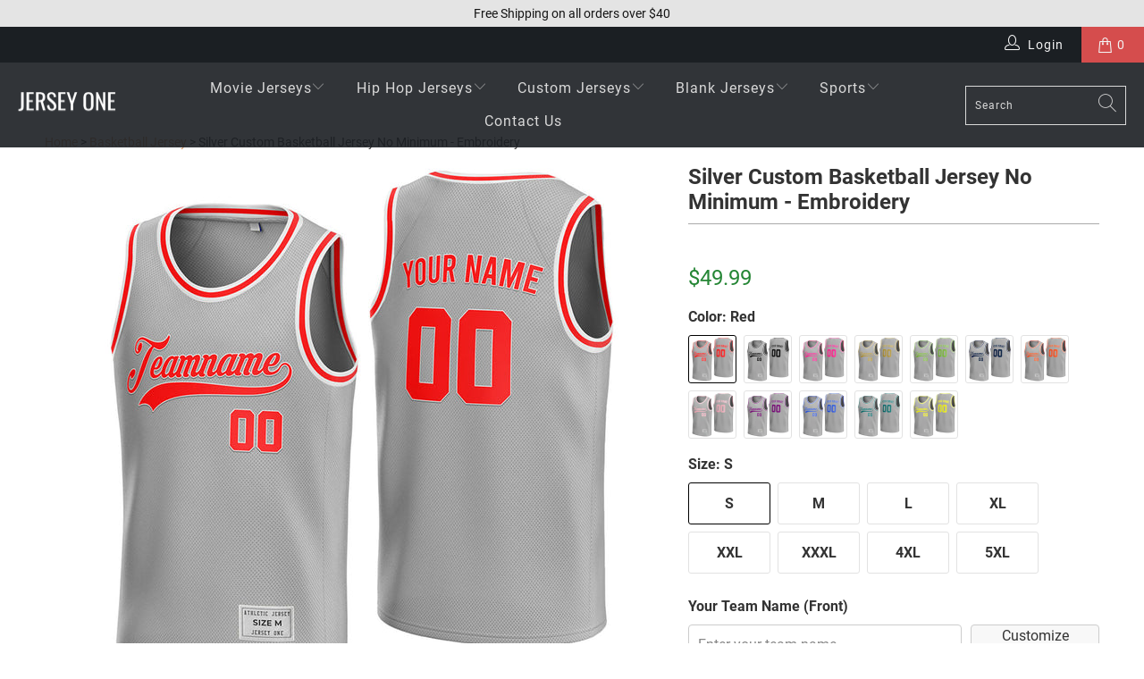

--- FILE ---
content_type: text/html; charset=utf-8
request_url: https://jerseyone.com/products/custom-silver-basketball-jersey
body_size: 36002
content:


 <!DOCTYPE html>
<html class="no-js no-touch" lang="en"> <head> <meta charset="utf-8"> <meta name="robots" content="index,follow"> <!-- Mobile Specific Metas --> <meta name="HandheldFriendly" content="True"> <meta name="MobileOptimized" content="320"> <meta name="viewport" content="width=device-width,initial-scale=1"> <meta name="theme-color" content="#ffffff"> <title>Silver Custom Basketball Jersey No Minimum - Embroidery | JerseyOne
</title> <meta name="description" content="Get the best price on our Custom Silver Basketball Jersey. Sublimation or Embroidery Tracking Twill. No Minimum Quantity. Free Shipping. Shop Now"> <link rel="preconnect" href="https://cdn.shopify.com" crossorigin>


<link rel="preload" href="//jerseyone.com/cdn/shop/t/253/assets/roboto-v30-latin-regular.woff2?v=173274557065148323861768262498" as="font" type="font/woff2" crossorigin>
<link rel="preload" href="//jerseyone.com/cdn/shop/t/253/assets/roboto-v30-latin-700.woff2?v=158850229941636173651768262498" as="font" type="font/woff2" crossorigin>
<link rel="preload" href="//jerseyone.com/cdn/shop/t/253/assets/turbo.woff?v=150966577236684244781768262498" as="font" type="font/woff" crossorigin>
<style>
@font-face {
  font-family: 'Roboto';
  font-style: normal;
  font-weight: 400;
  font-display: swap;
  src: local('Roboto'),
       url('//jerseyone.com/cdn/shop/t/253/assets/roboto-v30-latin-regular.woff2?v=173274557065148323861768262498') format('woff2'),
       url('//jerseyone.com/cdn/shop/t/253/assets/roboto-v30-latin-regular.woff?v=131614452431542278631768262498') format('woff');
}

@font-face {
  font-family: 'Roboto';
  font-style: normal;
  font-weight: 700;
  font-display: swap;
  src: local('Roboto Bold'),
       url('//jerseyone.com/cdn/shop/t/253/assets/roboto-v30-latin-700.woff2?v=158850229941636173651768262498') format('woff2'),
       url('//jerseyone.com/cdn/shop/t/253/assets/roboto-v30-latin-700.woff?v=6931478254906387981768262498') format('woff');
}

@font-face {
  font-family: 'turbo';
  font-display: swap; 
  src: url('//jerseyone.com/cdn/shop/t/253/assets/turbo.woff?v=150966577236684244781768262498') format('woff');
}
</style> <link rel="preload" 
                as="image"
                href="//jerseyone.com/cdn/shop/products/custom-basketball-jersey-silver-red-stitched-basketball-jersey-front-three-quarters.jpg__1_600x.jpg?v=1671183962" 
                imagesrcset="
                  //jerseyone.com/cdn/shop/products/custom-basketball-jersey-silver-red-stitched-basketball-jersey-front-three-quarters.jpg__1_375x.jpg?v=1671183962 375w,
                  //jerseyone.com/cdn/shop/products/custom-basketball-jersey-silver-red-stitched-basketball-jersey-front-three-quarters.jpg__1_480x.jpg?v=1671183962 480w,
                  //jerseyone.com/cdn/shop/products/custom-basketball-jersey-silver-red-stitched-basketball-jersey-front-three-quarters.jpg__1_600x.jpg?v=1671183962 600w,
                  //jerseyone.com/cdn/shop/products/custom-basketball-jersey-silver-red-stitched-basketball-jersey-front-three-quarters.jpg__1_800x.jpg?v=1671183962 800w"
                imagesizes="
                  (max-width: 375px) 90vw,
                  (max-width: 480px) 85vw,
                  (max-width: 768px) 70vw,
                  (max-width: 1200px) 50vw,
                  600px"
                imagesalt="custom silver and red basketball jersey"> <link rel="preload" href="//jerseyone.com/cdn/shop/t/253/assets/fancybox.css?v=19278034316635137701768262498" as="style"> <link rel="preload" href="//jerseyone.com/cdn/shop/t/253/assets/styles.css?v=60932715280655323701768315921" as="style" > <!-- Stylesheet for Fancybox library --> <link href="//jerseyone.com/cdn/shop/t/253/assets/fancybox.css?v=19278034316635137701768262498" rel="stylesheet" type="text/css" media="all" /> <!-- Stylesheets for Turbo --> <link href="//jerseyone.com/cdn/shop/t/253/assets/styles.css?v=60932715280655323701768315921" rel="stylesheet" type="text/css" media="all" /> <link rel="preload" href="//jerseyone.com/cdn/shop/t/253/assets/utilities.min.js?v=76456680498142056051768262498" as="script"> <link rel="preload" href="//jerseyone.com/cdn/shop/t/253/assets/app.min.js?v=11826423302229183381768262498" as="script"> <!-- Icons --> <link rel="icon" type="image/png" sizes="32x32" href="//jerseyone.com/cdn/shop/files/favicon_6e35bc1c-30d1-4302-8f85-5c5fe46eb7c9_32x32.png?v=1705194802"> <link rel="shortcut icon" type="image/png" href="//jerseyone.com/cdn/shop/files/favicon_6e35bc1c-30d1-4302-8f85-5c5fe46eb7c9_180x180.png?v=1705194802"> <link rel="apple-touch-icon" href="//jerseyone.com/cdn/shop/files/favicon_6e35bc1c-30d1-4302-8f85-5c5fe46eb7c9_180x180.png?v=1705194802"> <link rel="apple-touch-icon" sizes="57x57" href="//jerseyone.com/cdn/shop/files/favicon_6e35bc1c-30d1-4302-8f85-5c5fe46eb7c9_57x57.png?v=1705194802"> <link rel="apple-touch-icon" sizes="60x60" href="//jerseyone.com/cdn/shop/files/favicon_6e35bc1c-30d1-4302-8f85-5c5fe46eb7c9_60x60.png?v=1705194802"> <link rel="apple-touch-icon" sizes="72x72" href="//jerseyone.com/cdn/shop/files/favicon_6e35bc1c-30d1-4302-8f85-5c5fe46eb7c9_72x72.png?v=1705194802"> <link rel="apple-touch-icon" sizes="76x76" href="//jerseyone.com/cdn/shop/files/favicon_6e35bc1c-30d1-4302-8f85-5c5fe46eb7c9_76x76.png?v=1705194802"> <link rel="apple-touch-icon" sizes="114x114" href="//jerseyone.com/cdn/shop/files/favicon_6e35bc1c-30d1-4302-8f85-5c5fe46eb7c9_114x114.png?v=1705194802"> <link rel="apple-touch-icon" sizes="180x180" href="//jerseyone.com/cdn/shop/files/favicon_6e35bc1c-30d1-4302-8f85-5c5fe46eb7c9_180x180.png?v=1705194802"> <link rel="apple-touch-icon" sizes="228x228" href="//jerseyone.com/cdn/shop/files/favicon_6e35bc1c-30d1-4302-8f85-5c5fe46eb7c9_228x228.png?v=1705194802"> <script > const observer = new MutationObserver(e => { e.forEach(({ addedNodes: e }) => { e.forEach(e => { 1 === e.nodeType && "SCRIPT" === e.tagName && (e.innerHTML.includes("asyncLoad") && (e.innerHTML = e.innerHTML.replace("if(window.attachEvent)", "document.addEventListener('asyncLazyLoad',function(event){asyncLoad();});if(window.attachEvent)").replaceAll(", asyncLoad", ", function(){}")), e.innerHTML.includes("PreviewBarInjector") && (e.innerHTML = e.innerHTML.replace("DOMContentLoaded", "asyncLazyLoad")), (e.className == 'analytics') && (e.type = 'text/lazyload'),(e.src.includes("assets/storefront/features")||e.src.includes("assets/shopify_pay")||e.src.includes("connect.facebook.net"))&&(e.setAttribute("data-src", e.src), e.removeAttribute("src")))})})});observer.observe(document.documentElement,{childList:!0,subtree:!0})</script>

    

                  
<link rel="canonical" href="https://jerseyone.com/products/custom-silver-basketball-jersey" > <script src="//jerseyone.com/cdn/shop/t/253/assets/jquery-3.7.min.js?v=71392295339976237671768262498" defer></script> <script type="text/javascript" src="/services/javascripts/currencies.js" data-no-instant></script> <script src="//jerseyone.com/cdn/shop/t/253/assets/currencies.js?v=123947745901353827081768262498" defer></script> <script>
      window.Theme = window.Theme || {};
      window.Theme.version = '7.0.0';
      window.Theme.name = 'Turbo';</script>
    


    
<template id="price-ui"><span class="price " data-price></span><span class="compare-at-price" data-compare-at-price></span><span class="unit-pricing" data-unit-pricing></span></template> <template id="price-ui-badge"><div class="price-ui-badge__sticker"> <span class="price-ui-badge__sticker-text" data-badge></span></div></template> <template id="price-ui__price"><span class="money" data-price></span></template> <template id="price-ui__price-range"><span class="price-min" data-price-min><span class="money" data-price></span></span> - <span class="price-max" data-price-max><span class="money" data-price></span></span></template> <template id="price-ui__unit-pricing"><span class="unit-quantity" data-unit-quantity></span> | <span class="unit-price" data-unit-price><span class="money" data-price></span></span> / <span class="unit-measurement" data-unit-measurement></span></template> <template id="price-ui-badge__percent-savings-range">Save up to <span data-price-percent></span>%</template> <template id="price-ui-badge__percent-savings">Save <span data-price-percent></span>%</template> <template id="price-ui-badge__price-savings-range">Save up to <span class="money" data-price></span></template> <template id="price-ui-badge__price-savings">Save <span class="money" data-price></span></template> <template id="price-ui-badge__on-sale">Sale</template> <template id="price-ui-badge__sold-out">Sold out</template> <template id="price-ui-badge__in-stock">In stock</template> <script>
      
window.Shopify = window.Shopify || {};window.Shopify.theme_settings = {};
window.Currency = window.Currency || {};window.Shopify.routes = {};window.Shopify.theme_settings.display_tos_checkbox = false;window.Shopify.theme_settings.go_to_checkout = false;window.Shopify.theme_settings.cart_action = "ajax";window.Shopify.theme_settings.cart_shipping_calculator = false;window.Shopify.theme_settings.collection_swatches = true;window.Shopify.theme_settings.collection_secondary_image = false;


window.Currency.show_multiple_currencies = true;
window.Currency.shop_currency = "USD";
window.Currency.default_currency = "USD";
window.Currency.display_format = "money_format";
window.Currency.money_format = "${{amount}}";
window.Currency.money_format_no_currency = "${{amount}}";
window.Currency.money_format_currency = "${{amount}} USD";
window.Currency.native_multi_currency = false;
window.Currency.iso_code = "USD";
window.Currency.symbol = "$";window.Shopify.theme_settings.display_inventory_left = false;window.Shopify.theme_settings.inventory_threshold = 10;window.Shopify.theme_settings.limit_quantity = false;window.Shopify.theme_settings.menu_position = "inline";window.Shopify.theme_settings.newsletter_popup = false;window.Shopify.theme_settings.newsletter_popup_days = "7";window.Shopify.theme_settings.newsletter_popup_mobile = false;window.Shopify.theme_settings.newsletter_popup_seconds = 8;window.Shopify.theme_settings.pagination_type = "load_more_button";window.Shopify.theme_settings.search_pagination_type = "basic_pagination";window.Shopify.theme_settings.enable_shopify_review_comments = true;window.Shopify.theme_settings.enable_shopify_collection_badges = true;window.Shopify.theme_settings.quick_shop_thumbnail_position = "bottom-thumbnails";window.Shopify.theme_settings.product_form_style = "radio";window.Shopify.theme_settings.sale_banner_enabled = false;window.Shopify.theme_settings.display_savings = true;window.Shopify.theme_settings.display_sold_out_price = false;window.Shopify.theme_settings.sold_out_text = "Sold Out";window.Shopify.theme_settings.free_text = "Free";window.Shopify.theme_settings.video_looping = false;window.Shopify.theme_settings.quick_shop_style = "popup";window.Shopify.theme_settings.hover_enabled = false;window.Shopify.routes.cart_url = "/cart";window.Shopify.routes.root_url = "/";window.Shopify.routes.search_url = "/search";window.Shopify.theme_settings.image_loading_style = "blur-up";window.Shopify.theme_settings.search_option = "product";window.Shopify.theme_settings.search_items_to_display = 5;window.Shopify.theme_settings.enable_autocomplete = true;window.Shopify.theme_settings.page_dots_enabled = false;window.Shopify.theme_settings.slideshow_arrow_size = "light";window.Shopify.theme_settings.quick_shop_enabled = false;window.Shopify.translation =window.Shopify.translation || {};window.Shopify.translation.agree_to_terms_warning = "You must agree with the terms and conditions to checkout.";window.Shopify.translation.one_item_left = "item left";window.Shopify.translation.items_left_text = "items left";window.Shopify.translation.cart_savings_text = "Total Savings";window.Shopify.translation.cart_discount_text = "Discount";window.Shopify.translation.cart_subtotal_text = "Subtotal";window.Shopify.translation.cart_remove_text = "Remove";window.Shopify.translation.cart_free_text = "Free";window.Shopify.translation.newsletter_success_text = "Thank you for joining our mailing list!";window.Shopify.translation.notify_email = "Enter your email address...";window.Shopify.translation.notify_email_value = "Translation missing: en.contact.fields.email";window.Shopify.translation.notify_email_send = "Send";window.Shopify.translation.notify_message_first = "Please notify me when ";window.Shopify.translation.notify_message_last = " becomes available - ";window.Shopify.translation.notify_success_text = "Thanks! We will notify you when this product becomes available!";window.Shopify.translation.add_to_cart = "Add to Cart";window.Shopify.translation.coming_soon_text = "Coming Soon";window.Shopify.translation.sold_out_text = "Sold Out";window.Shopify.translation.sale_text = "Sale";window.Shopify.translation.savings_text = "You Save";window.Shopify.translation.from_text = "from";window.Shopify.translation.new_text = "New";window.Shopify.translation.pre_order_text = "Pre-Order";window.Shopify.translation.unavailable_text = "Unavailable";window.Shopify.translation.all_results = "View all results";window.Shopify.translation.no_results = "Sorry, no results!";window.Shopify.media_queries =window.Shopify.media_queries || {};window.Shopify.media_queries.small = window.matchMedia( "(max-width: 480px)" );window.Shopify.media_queries.medium = window.matchMedia( "(max-width: 798px)" );window.Shopify.media_queries.large = window.matchMedia( "(min-width: 799px)" );window.Shopify.media_queries.larger = window.matchMedia( "(min-width: 960px)" );window.Shopify.media_queries.xlarge = window.matchMedia( "(min-width: 1200px)" );window.Shopify.media_queries.ie10 = window.matchMedia( "all and (-ms-high-contrast: none), (-ms-high-contrast: active)" );window.Shopify.media_queries.tablet = window.matchMedia( "only screen and (min-width: 799px) and (max-width: 1024px)" );</script> <script src="//jerseyone.com/cdn/shop/t/253/assets/vendors.min.js?v=83732589499610359231768262498" defer></script> <script src="//jerseyone.com/cdn/shop/t/253/assets/sections.min.js?v=154838975619407227521768262498" defer></script> <script src="//jerseyone.com/cdn/shop/t/253/assets/utilities.min.js?v=76456680498142056051768262498" defer></script> <script src="//jerseyone.com/cdn/shop/t/253/assets/app.min.js?v=11826423302229183381768262498" defer></script> <script></script><script>window.performance && window.performance.mark && window.performance.mark('shopify.content_for_header.start');</script><meta name="google-site-verification" content="RaobiRkM1V8G0yWPukgORU5DTzf8cMX1Q1vtBczlbng">
<meta id="shopify-digital-wallet" name="shopify-digital-wallet" content="/17533673/digital_wallets/dialog">
<meta name="shopify-checkout-api-token" content="da1aff18279ff9721ddbdc03eb3f994b">
<meta id="in-context-paypal-metadata" data-shop-id="17533673" data-venmo-supported="true" data-environment="production" data-locale="en_US" data-paypal-v4="true" data-currency="USD">
<link rel="alternate" type="application/json+oembed" href="https://jerseyone.com/products/custom-silver-basketball-jersey.oembed">
<script async="async" src="/checkouts/internal/preloads.js?locale=en-US"></script>
<script id="shopify-features" type="application/json">{"accessToken":"da1aff18279ff9721ddbdc03eb3f994b","betas":["rich-media-storefront-analytics"],"domain":"jerseyone.com","predictiveSearch":true,"shopId":17533673,"locale":"en"}</script>
<script>var Shopify = Shopify || {};
Shopify.shop = "jerseyones.myshopify.com";
Shopify.locale = "en";
Shopify.currency = {"active":"USD","rate":"1.0"};
Shopify.country = "US";
Shopify.theme = {"name":"add h2 to collection","id":184306368811,"schema_name":"Turbo","schema_version":"7.0.0","theme_store_id":null,"role":"main"};
Shopify.theme.handle = "null";
Shopify.theme.style = {"id":null,"handle":null};
Shopify.cdnHost = "jerseyone.com/cdn";
Shopify.routes = Shopify.routes || {};
Shopify.routes.root = "/";</script>
<script type="module">!function(o){(o.Shopify=o.Shopify||{}).modules=!0}(window);</script>
<script>!function(o){function n(){var o=[];function n(){o.push(Array.prototype.slice.apply(arguments))}return n.q=o,n}var t=o.Shopify=o.Shopify||{};t.loadFeatures=n(),t.autoloadFeatures=n()}(window);</script>
<script id="shop-js-analytics" type="application/json">{"pageType":"product"}</script>
<script defer="defer" async type="module" src="//jerseyone.com/cdn/shopifycloud/shop-js/modules/v2/client.init-shop-cart-sync_BdyHc3Nr.en.esm.js"></script>
<script defer="defer" async type="module" src="//jerseyone.com/cdn/shopifycloud/shop-js/modules/v2/chunk.common_Daul8nwZ.esm.js"></script>
<script type="module">
  await import("//jerseyone.com/cdn/shopifycloud/shop-js/modules/v2/client.init-shop-cart-sync_BdyHc3Nr.en.esm.js");
await import("//jerseyone.com/cdn/shopifycloud/shop-js/modules/v2/chunk.common_Daul8nwZ.esm.js");

  window.Shopify.SignInWithShop?.initShopCartSync?.({"fedCMEnabled":true,"windoidEnabled":true});

</script>
<script>(function() {
  var isLoaded = false;
  function asyncLoad() {
    if (isLoaded) return;
    isLoaded = true;
    var urls = ["https:\/\/loox.io\/widget\/E1r62xtv7\/loox.1586670468826.js?shop=jerseyones.myshopify.com","https:\/\/reconvert-cdn.com\/assets\/js\/store_reconvert_node.js?v=2\u0026scid=Nzg4Mzg1Njk2ZDRjYjJjYzVkNmRhNWFiNWMxMzU3MzQuZmM5NDZiMTJmMjVkMzg0MjMwZTE4M2M5ZDJmMmRhMTU=\u0026shop=jerseyones.myshopify.com"];
    for (var i = 0; i <urls.length; i++) {
      var s = document.createElement('script');
      s.type = 'text/javascript';
      s.async = true;
      s.src = urls[i];
      var x = document.getElementsByTagName('script')[0];
      x.parentNode.insertBefore(s, x);
    }
  };
  if(window.attachEvent) {
    window.attachEvent('onload', asyncLoad);
  } else {
    window.addEventListener('load', asyncLoad, false);
  }
})();</script>
<script id="__st">var __st={"a":17533673,"offset":-28800,"reqid":"8c6395ec-2ab0-4d63-ba22-9bc46f6fe9a5-1768963537","pageurl":"jerseyone.com\/products\/custom-silver-basketball-jersey","u":"493f0320c355","p":"product","rtyp":"product","rid":7083022221400};</script>
<script>window.ShopifyPaypalV4VisibilityTracking = true;</script>
<script id="captcha-bootstrap">!function(){'use strict';const t='contact',e='account',n='new_comment',o=[[t,t],['blogs',n],['comments',n],[t,'customer']],c=[[e,'customer_login'],[e,'guest_login'],[e,'recover_customer_password'],[e,'create_customer']],r=t=>t.map((([t,e])=>`form[action*='/${t}']:not([data-nocaptcha='true']) input[name='form_type'][value='${e}']`)).join(','),a=t=>()=>t?[...document.querySelectorAll(t)].map((t=>t.form)):[];function s(){const t=[...o],e=r(t);return a(e)}const i='password',u='form_key',d=['recaptcha-v3-token','g-recaptcha-response','h-captcha-response',i],f=()=>{try{return window.sessionStorage}catch{return}},m='__shopify_v',_=t=>t.elements[u];function p(t,e,n=!1){try{const o=window.sessionStorage,c=JSON.parse(o.getItem(e)),{data:r}=function(t){const{data:e,action:n}=t;return t[m]||n?{data:e,action:n}:{data:t,action:n}}(c);for(const[e,n]of Object.entries(r))t.elements[e]&&(t.elements[e].value=n);n&&o.removeItem(e)}catch(o){console.error('form repopulation failed',{error:o})}}const l='form_type',E='cptcha';function T(t){t.dataset[E]=!0}const w=window,h=w.document,L='Shopify',v='ce_forms',y='captcha';let A=!1;((t,e)=>{const n=(g='f06e6c50-85a8-45c8-87d0-21a2b65856fe',I='https://cdn.shopify.com/shopifycloud/storefront-forms-hcaptcha/ce_storefront_forms_captcha_hcaptcha.v1.5.2.iife.js',D={infoText:'Protected by hCaptcha',privacyText:'Privacy',termsText:'Terms'},(t,e,n)=>{const o=w[L][v],c=o.bindForm;if(c)return c(t,g,e,D).then(n);var r;o.q.push([[t,g,e,D],n]),r=I,A||(h.body.append(Object.assign(h.createElement('script'),{id:'captcha-provider',async:!0,src:r})),A=!0)});var g,I,D;w[L]=w[L]||{},w[L][v]=w[L][v]||{},w[L][v].q=[],w[L][y]=w[L][y]||{},w[L][y].protect=function(t,e){n(t,void 0,e),T(t)},Object.freeze(w[L][y]),function(t,e,n,w,h,L){const[v,y,A,g]=function(t,e,n){const i=e?o:[],u=t?c:[],d=[...i,...u],f=r(d),m=r(i),_=r(d.filter((([t,e])=>n.includes(e))));return[a(f),a(m),a(_),s()]}(w,h,L),I=t=>{const e=t.target;return e instanceof HTMLFormElement?e:e&&e.form},D=t=>v().includes(t);t.addEventListener('submit',(t=>{const e=I(t);if(!e)return;const n=D(e)&&!e.dataset.hcaptchaBound&&!e.dataset.recaptchaBound,o=_(e),c=g().includes(e)&&(!o||!o.value);(n||c)&&t.preventDefault(),c&&!n&&(function(t){try{if(!f())return;!function(t){const e=f();if(!e)return;const n=_(t);if(!n)return;const o=n.value;o&&e.removeItem(o)}(t);const e=Array.from(Array(32),(()=>Math.random().toString(36)[2])).join('');!function(t,e){_(t)||t.append(Object.assign(document.createElement('input'),{type:'hidden',name:u})),t.elements[u].value=e}(t,e),function(t,e){const n=f();if(!n)return;const o=[...t.querySelectorAll(`input[type='${i}']`)].map((({name:t})=>t)),c=[...d,...o],r={};for(const[a,s]of new FormData(t).entries())c.includes(a)||(r[a]=s);n.setItem(e,JSON.stringify({[m]:1,action:t.action,data:r}))}(t,e)}catch(e){console.error('failed to persist form',e)}}(e),e.submit())}));const S=(t,e)=>{t&&!t.dataset[E]&&(n(t,e.some((e=>e===t))),T(t))};for(const o of['focusin','change'])t.addEventListener(o,(t=>{const e=I(t);D(e)&&S(e,y())}));const B=e.get('form_key'),M=e.get(l),P=B&&M;t.addEventListener('DOMContentLoaded',(()=>{const t=y();if(P)for(const e of t)e.elements[l].value===M&&p(e,B);[...new Set([...A(),...v().filter((t=>'true'===t.dataset.shopifyCaptcha))])].forEach((e=>S(e,t)))}))}(h,new URLSearchParams(w.location.search),n,t,e,['guest_login'])})(!0,!0)}();</script>
<script integrity="sha256-4kQ18oKyAcykRKYeNunJcIwy7WH5gtpwJnB7kiuLZ1E=" data-source-attribution="shopify.loadfeatures" defer="defer" src="//jerseyone.com/cdn/shopifycloud/storefront/assets/storefront/load_feature-a0a9edcb.js" crossorigin="anonymous"></script>
<script data-source-attribution="shopify.dynamic_checkout.dynamic.init">var Shopify=Shopify||{};Shopify.PaymentButton=Shopify.PaymentButton||{isStorefrontPortableWallets:!0,init:function(){window.Shopify.PaymentButton.init=function(){};var t=document.createElement("script");t.src="https://jerseyone.com/cdn/shopifycloud/portable-wallets/latest/portable-wallets.en.js",t.type="module",document.head.appendChild(t)}};
</script>
<script data-source-attribution="shopify.dynamic_checkout.buyer_consent">
  function portableWalletsHideBuyerConsent(e){var t=document.getElementById("shopify-buyer-consent"),n=document.getElementById("shopify-subscription-policy-button");t&&n&&(t.classList.add("hidden"),t.setAttribute("aria-hidden","true"),n.removeEventListener("click",e))}function portableWalletsShowBuyerConsent(e){var t=document.getElementById("shopify-buyer-consent"),n=document.getElementById("shopify-subscription-policy-button");t&&n&&(t.classList.remove("hidden"),t.removeAttribute("aria-hidden"),n.addEventListener("click",e))}window.Shopify?.PaymentButton&&(window.Shopify.PaymentButton.hideBuyerConsent=portableWalletsHideBuyerConsent,window.Shopify.PaymentButton.showBuyerConsent=portableWalletsShowBuyerConsent);
</script>
<script data-source-attribution="shopify.dynamic_checkout.cart.bootstrap">document.addEventListener("DOMContentLoaded",(function(){function t(){return document.querySelector("shopify-accelerated-checkout-cart, shopify-accelerated-checkout")}if(t())Shopify.PaymentButton.init();else{new MutationObserver((function(e,n){t()&&(Shopify.PaymentButton.init(),n.disconnect())})).observe(document.body,{childList:!0,subtree:!0})}}));
</script>
<script id='scb4127' type='text/javascript' async='' src='https://jerseyone.com/cdn/shopifycloud/privacy-banner/storefront-banner.js'></script><link id="shopify-accelerated-checkout-styles" rel="stylesheet" media="screen" href="https://jerseyone.com/cdn/shopifycloud/portable-wallets/latest/accelerated-checkout-backwards-compat.css" crossorigin="anonymous">
<style id="shopify-accelerated-checkout-cart">
        #shopify-buyer-consent {
  margin-top: 1em;
  display: inline-block;
  width: 100%;
}

#shopify-buyer-consent.hidden {
  display: none;
}

#shopify-subscription-policy-button {
  background: none;
  border: none;
  padding: 0;
  text-decoration: underline;
  font-size: inherit;
  cursor: pointer;
}

#shopify-subscription-policy-button::before {
  box-shadow: none;
}

      </style>

<script>window.performance && window.performance.mark && window.performance.mark('shopify.content_for_header.end');</script>


<meta property="og:url" content="https://jerseyone.com/products/custom-silver-basketball-jersey">
<meta property="og:site_name" content="Jersey One"> <meta property="og:type" content="product"> <meta property="og:title" content="Silver Custom Basketball Jersey No Minimum - Embroidery"> <meta property="og:image" content="https://jerseyone.com/cdn/shop/products/custom-basketball-jersey-silver-red-stitched-basketball-jersey-front-three-quarters.jpg__1_600x.jpg?v=1671183962"> <meta property="og:image:secure_url" content="https://jerseyone.com/cdn/shop/products/custom-basketball-jersey-silver-red-stitched-basketball-jersey-front-three-quarters.jpg__1_600x.jpg?v=1671183962"> <meta property="og:image:width" content="1000"> <meta property="og:image:height" content="1000"> <meta property="og:image" content="https://jerseyone.com/cdn/shop/products/custom-basketball-jersey-silver-black-stitched-basketball-jersey-front-three-quarters.jpg__1_600x.jpg?v=1671183962"> <meta property="og:image:secure_url" content="https://jerseyone.com/cdn/shop/products/custom-basketball-jersey-silver-black-stitched-basketball-jersey-front-three-quarters.jpg__1_600x.jpg?v=1671183962"> <meta property="og:image:width" content="1000"> <meta property="og:image:height" content="1000"> <meta property="og:image" content="https://jerseyone.com/cdn/shop/products/custom-basketball-jersey-silver-deep-pink-stitched-basketball-jersey-front-three-quarters.jpg__1_600x.jpg?v=1671183962"> <meta property="og:image:secure_url" content="https://jerseyone.com/cdn/shop/products/custom-basketball-jersey-silver-deep-pink-stitched-basketball-jersey-front-three-quarters.jpg__1_600x.jpg?v=1671183962"> <meta property="og:image:width" content="1000"> <meta property="og:image:height" content="1000"> <meta property="product:price:amount" content="49.99"> <meta property="product:price:currency" content="USD"> <meta property="og:description" content="Get the best price on our Custom Silver Basketball Jersey. Sublimation or Embroidery Tracking Twill. No Minimum Quantity. Free Shipping. Shop Now">




<meta name="twitter:card" content="summary"> <meta name="twitter:title" content="Silver Custom Basketball Jersey No Minimum - Embroidery"> <meta name="twitter:description" content="Custom Silver Basketball Jersey is a type of sports apparel that is personalized with a player&#39;s name and number. It is made of lightweight, breathable fabric and features the team&#39;s colors and logo. The jersey typically has a crew-neck collar and short sleeves, and the player&#39;s name and number are printed/stitched on the back.    We have 2 kinds of customized basketball jerseys, Tackle Twill and Sublimation. Minimum Quantity: Sublimation (Printed): 1 piece Stitched Twill (Stitched): 3 pieces We will produce sublimation jerseys for you if you buy 1 or 2 jerseys. And if your order 3 pieces and above, we will produce the stitched jersey for you. If you still need the sublimation basketball jersey, leave a message in the order note or contact us.  Choose your jersey and provide us with your team name, player name, and number. We will design it and send"> <meta name="twitter:image" content="https://jerseyone.com/cdn/shop/products/custom-basketball-jersey-silver-red-stitched-basketball-jersey-front-three-quarters.jpg__1_240x.jpg?v=1671183962"> <meta name="twitter:image:width" content="240"> <meta name="twitter:image:height" content="240"> <meta name="twitter:image:alt" content="custom silver and red basketball jersey">


  
	<script>var loox_global_hash = '1768818566514';</script><style>.loox-reviews-default { max-width: 1200px; margin: 0 auto; }.loox-rating .loox-icon { color:#ffba0a; }
:root { --lxs-rating-icon-color: #ffba0a; }</style>
      

  
  

<script type="application/ld+json">
{
  "@context": "https://schema.org/",
  "@type": "Product",
  "@id": "https://jerseyone.com/products/custom-silver-basketball-jersey#product",
  "url": "https://jerseyone.com/products/custom-silver-basketball-jersey",
  "name": "Silver Custom Basketball Jersey No Minimum - Embroidery",
  "sku": 7083022221400,
  "gtin": "n/a",
  
    "description": "Custom Silver Basketball Jersey is a type of sports apparel that is personalized with a player's name and number. It is made of lightweight, breathable fabric and features the team's colors and logo. The jersey typically has a crew-neck collar and short sleeves, and the player's name and number are...",
  
  "image": [
    
      {
        "@type": "ImageObject",
        "@context": "https://schema.org",
        "author": "Jersey One",
        "contentURL": "https://jerseyone.com/cdn/shop/products/custom-basketball-jersey-silver-red-stitched-basketball-jersey-front-three-quarters.jpg__1_1024x1024.jpg?v=1671183962",
        "description": "Silver Custom Basketball Jersey No Minimum - Embroidery - Image 1",
        "thumbnail": "https://jerseyone.com/cdn/shop/products/custom-basketball-jersey-silver-red-stitched-basketball-jersey-front-three-quarters.jpg__1_300x300.jpg?v=1671183962"
      },
    
      {
        "@type": "ImageObject",
        "@context": "https://schema.org",
        "author": "Jersey One",
        "contentURL": "https://jerseyone.com/cdn/shop/products/custom-basketball-jersey-silver-black-stitched-basketball-jersey-front-three-quarters.jpg__1_1024x1024.jpg?v=1671183962",
        "description": "Silver Custom Basketball Jersey No Minimum - Embroidery - Image 2",
        "thumbnail": "https://jerseyone.com/cdn/shop/products/custom-basketball-jersey-silver-black-stitched-basketball-jersey-front-three-quarters.jpg__1_300x300.jpg?v=1671183962"
      },
    
      {
        "@type": "ImageObject",
        "@context": "https://schema.org",
        "author": "Jersey One",
        "contentURL": "https://jerseyone.com/cdn/shop/products/custom-basketball-jersey-silver-deep-pink-stitched-basketball-jersey-front-three-quarters.jpg__1_1024x1024.jpg?v=1671183962",
        "description": "Silver Custom Basketball Jersey No Minimum - Embroidery - Image 3",
        "thumbnail": "https://jerseyone.com/cdn/shop/products/custom-basketball-jersey-silver-deep-pink-stitched-basketball-jersey-front-three-quarters.jpg__1_300x300.jpg?v=1671183962"
      },
    
      {
        "@type": "ImageObject",
        "@context": "https://schema.org",
        "author": "Jersey One",
        "contentURL": "https://jerseyone.com/cdn/shop/products/custom-basketball-jersey-silver-gold-stitched-basketball-jersey-front-three-quarters.jpg__1_1024x1024.jpg?v=1671183962",
        "description": "Silver Custom Basketball Jersey No Minimum - Embroidery - Image 4",
        "thumbnail": "https://jerseyone.com/cdn/shop/products/custom-basketball-jersey-silver-gold-stitched-basketball-jersey-front-three-quarters.jpg__1_300x300.jpg?v=1671183962"
      },
    
      {
        "@type": "ImageObject",
        "@context": "https://schema.org",
        "author": "Jersey One",
        "contentURL": "https://jerseyone.com/cdn/shop/products/custom-basketball-jersey-silver-green-stitched-basketball-jersey-front-three-quarters.jpg__1_1024x1024.jpg?v=1671183962",
        "description": "Silver Custom Basketball Jersey No Minimum - Embroidery - Image 5",
        "thumbnail": "https://jerseyone.com/cdn/shop/products/custom-basketball-jersey-silver-green-stitched-basketball-jersey-front-three-quarters.jpg__1_300x300.jpg?v=1671183962"
      },
    
      {
        "@type": "ImageObject",
        "@context": "https://schema.org",
        "author": "Jersey One",
        "contentURL": "https://jerseyone.com/cdn/shop/products/custom-basketball-jersey-silver-navy-stitched-basketball-jersey-front-three-quarters.jpg__1_1024x1024.jpg?v=1671183962",
        "description": "Silver Custom Basketball Jersey No Minimum - Embroidery - Image 6",
        "thumbnail": "https://jerseyone.com/cdn/shop/products/custom-basketball-jersey-silver-navy-stitched-basketball-jersey-front-three-quarters.jpg__1_300x300.jpg?v=1671183962"
      },
    
      {
        "@type": "ImageObject",
        "@context": "https://schema.org",
        "author": "Jersey One",
        "contentURL": "https://jerseyone.com/cdn/shop/products/custom-basketball-jersey-silver-orange-stitched-basketball-jersey-front-three-quarters.jpg__1_1024x1024.jpg?v=1671183962",
        "description": "Silver Custom Basketball Jersey No Minimum - Embroidery - Image 7",
        "thumbnail": "https://jerseyone.com/cdn/shop/products/custom-basketball-jersey-silver-orange-stitched-basketball-jersey-front-three-quarters.jpg__1_300x300.jpg?v=1671183962"
      },
    
      {
        "@type": "ImageObject",
        "@context": "https://schema.org",
        "author": "Jersey One",
        "contentURL": "https://jerseyone.com/cdn/shop/products/custom-basketball-jersey-silver-pink-stitched-basketball-jersey-front-three-quarters.jpg__1_1024x1024.jpg?v=1671183962",
        "description": "Silver Custom Basketball Jersey No Minimum - Embroidery - Image 8",
        "thumbnail": "https://jerseyone.com/cdn/shop/products/custom-basketball-jersey-silver-pink-stitched-basketball-jersey-front-three-quarters.jpg__1_300x300.jpg?v=1671183962"
      },
    
      {
        "@type": "ImageObject",
        "@context": "https://schema.org",
        "author": "Jersey One",
        "contentURL": "https://jerseyone.com/cdn/shop/products/custom-basketball-jersey-silver-purple-stitched-basketball-jersey-front-three-quarters.jpg__1_1024x1024.jpg?v=1671183962",
        "description": "Silver Custom Basketball Jersey No Minimum - Embroidery - Image 9",
        "thumbnail": "https://jerseyone.com/cdn/shop/products/custom-basketball-jersey-silver-purple-stitched-basketball-jersey-front-three-quarters.jpg__1_300x300.jpg?v=1671183962"
      },
    
      {
        "@type": "ImageObject",
        "@context": "https://schema.org",
        "author": "Jersey One",
        "contentURL": "https://jerseyone.com/cdn/shop/products/custom-basketball-jersey-silver-royal-blue-stitched-basketball-jersey-front-three-quarters.jpg__1_1024x1024.jpg?v=1671183953",
        "description": "Silver Custom Basketball Jersey No Minimum - Embroidery - Image 10",
        "thumbnail": "https://jerseyone.com/cdn/shop/products/custom-basketball-jersey-silver-royal-blue-stitched-basketball-jersey-front-three-quarters.jpg__1_300x300.jpg?v=1671183953"
      },
    
      {
        "@type": "ImageObject",
        "@context": "https://schema.org",
        "author": "Jersey One",
        "contentURL": "https://jerseyone.com/cdn/shop/products/custom-basketball-jersey-silver-teal-stitched-basketball-jersey-front-three-quarters.jpg__1_1024x1024.jpg?v=1671183951",
        "description": "Silver Custom Basketball Jersey No Minimum - Embroidery - Image 11",
        "thumbnail": "https://jerseyone.com/cdn/shop/products/custom-basketball-jersey-silver-teal-stitched-basketball-jersey-front-three-quarters.jpg__1_300x300.jpg?v=1671183951"
      },
    
      {
        "@type": "ImageObject",
        "@context": "https://schema.org",
        "author": "Jersey One",
        "contentURL": "https://jerseyone.com/cdn/shop/products/custom-basketball-jersey-silver-yellow-stitched-basketball-jersey-front-three-quarters.jpg__1_1024x1024.jpg?v=1671183954",
        "description": "Silver Custom Basketball Jersey No Minimum - Embroidery - Image 12",
        "thumbnail": "https://jerseyone.com/cdn/shop/products/custom-basketball-jersey-silver-yellow-stitched-basketball-jersey-front-three-quarters.jpg__1_300x300.jpg?v=1671183954"
      }
    
  ],
  "category": "Basketball Jersey",

    "brand": {
      "@type": "Brand",
      "name": "Jersey One"
    },

  
  "offers": {
    "@type": "AggregateOffer",
    "offerCount": 96,
    "lowPrice": 49.99,
    "highPrice": 49.99,
    "priceCurrency": "USD",
    "availability": "https://schema.org/InStock",
    "url": "https://jerseyone.com/products/custom-silver-basketball-jersey",
    "seller": {
      "@type": "Organization",
      "name": "Jersey One"
    },
    "priceValidUntil": "\n  2027-01-20\n",
    "shippingDetails": {
      "@type": "OfferShippingDetails",
      "shippingRate": {
        "@type": "MonetaryAmount",
        "value": "0",
        "currency": "USD"
      },
      "shippingOrigin": {
        "@type": "DefinedRegion",
        "addressCountry": "CN"
      }
    }
  },
  "material": "Polyester",
  "color": "Red"
}
</script>




<!-- BEGIN app block: shopify://apps/klaviyo-email-marketing-sms/blocks/klaviyo-onsite-embed/2632fe16-c075-4321-a88b-50b567f42507 -->












  <script async src="https://static.klaviyo.com/onsite/js/JqXnCq/klaviyo.js?company_id=JqXnCq"></script>
  <script>!function(){if(!window.klaviyo){window._klOnsite=window._klOnsite||[];try{window.klaviyo=new Proxy({},{get:function(n,i){return"push"===i?function(){var n;(n=window._klOnsite).push.apply(n,arguments)}:function(){for(var n=arguments.length,o=new Array(n),w=0;w<n;w++)o[w]=arguments[w];var t="function"==typeof o[o.length-1]?o.pop():void 0,e=new Promise((function(n){window._klOnsite.push([i].concat(o,[function(i){t&&t(i),n(i)}]))}));return e}}})}catch(n){window.klaviyo=window.klaviyo||[],window.klaviyo.push=function(){var n;(n=window._klOnsite).push.apply(n,arguments)}}}}();</script>

  
    <script id="viewed_product">
      if (item == null) {
        var _learnq = _learnq || [];

        var MetafieldReviews = null
        var MetafieldYotpoRating = null
        var MetafieldYotpoCount = null
        var MetafieldLooxRating = null
        var MetafieldLooxCount = null
        var okendoProduct = null
        var okendoProductReviewCount = null
        var okendoProductReviewAverageValue = null
        try {
          // The following fields are used for Customer Hub recently viewed in order to add reviews.
          // This information is not part of __kla_viewed. Instead, it is part of __kla_viewed_reviewed_items
          MetafieldReviews = {};
          MetafieldYotpoRating = null
          MetafieldYotpoCount = null
          MetafieldLooxRating = null
          MetafieldLooxCount = null

          okendoProduct = null
          // If the okendo metafield is not legacy, it will error, which then requires the new json formatted data
          if (okendoProduct && 'error' in okendoProduct) {
            okendoProduct = null
          }
          okendoProductReviewCount = okendoProduct ? okendoProduct.reviewCount : null
          okendoProductReviewAverageValue = okendoProduct ? okendoProduct.reviewAverageValue : null
        } catch (error) {
          console.error('Error in Klaviyo onsite reviews tracking:', error);
        }

        var item = {
          Name: "Silver Custom Basketball Jersey No Minimum - Embroidery",
          ProductID: 7083022221400,
          Categories: ["Custom Basketball Jerseys","Custom Embroidered Basketball Jerseys","Throwback Basketball Jerseys"],
          ImageURL: "https://jerseyone.com/cdn/shop/products/custom-basketball-jersey-silver-red-stitched-basketball-jersey-front-three-quarters.jpg__1_grande.jpg?v=1671183962",
          URL: "https://jerseyone.com/products/custom-silver-basketball-jersey",
          Brand: "Jersey One",
          Price: "$49.99",
          Value: "49.99",
          CompareAtPrice: "$0.00"
        };
        _learnq.push(['track', 'Viewed Product', item]);
        _learnq.push(['trackViewedItem', {
          Title: item.Name,
          ItemId: item.ProductID,
          Categories: item.Categories,
          ImageUrl: item.ImageURL,
          Url: item.URL,
          Metadata: {
            Brand: item.Brand,
            Price: item.Price,
            Value: item.Value,
            CompareAtPrice: item.CompareAtPrice
          },
          metafields:{
            reviews: MetafieldReviews,
            yotpo:{
              rating: MetafieldYotpoRating,
              count: MetafieldYotpoCount,
            },
            loox:{
              rating: MetafieldLooxRating,
              count: MetafieldLooxCount,
            },
            okendo: {
              rating: okendoProductReviewAverageValue,
              count: okendoProductReviewCount,
            }
          }
        }]);
      }
    </script>
  




  <script>
    window.klaviyoReviewsProductDesignMode = false
  </script>







<!-- END app block --><!-- BEGIN app block: shopify://apps/webrex-ai-seo-optimizer/blocks/webrexSeoEmbed/b26797ad-bb4d-48f5-8ef3-7c561521049c -->




















  


  <!-- BEGIN app snippet: instantPage --><script type="module" defer > 
let t,e,n,o,i,a=null,s=65,c=new Set;const r=1111;function d(t){o=performance.now();const e=t.target.closest("a");m(e)&&p(e.href,"high")}function u(t){if(performance.now()-o<r)return;if(!("closest"in t.target))return;const e=t.target.closest("a");m(e)&&(e.addEventListener("mouseout",f,{passive:!0}),i=setTimeout(()=>{p(e.href,"high"),i=void 0},s))}function l(t){const e=t.target.closest("a");m(e)&&p(e.href,"high")}function f(t){t.relatedTarget&&t.target.closest("a")==t.relatedTarget.closest("a")||i&&(clearTimeout(i),i=void 0)}function h(t){if(performance.now()-o<r)return;const e=t.target.closest("a");if(t.which>1||t.metaKey||t.ctrlKey)return;if(!e)return;e.addEventListener("click",function(t){1337!=t.detail&&t.preventDefault()},{capture:!0,passive:!1,once:!0});const n=new MouseEvent("click",{view:window,bubbles:!0,cancelable:!1,detail:1337});e.dispatchEvent(n)}function m(o){if(o&&o.href&&(!n||"instant"in o.dataset)){if(o.origin!=location.origin){if(!(e||"instant"in o.dataset)||!a)return}if(["http:","https:"].includes(o.protocol)&&("http:"!=o.protocol||"https:"!=location.protocol)&&(t||!o.search||"instant"in o.dataset)&&!(o.hash&&o.pathname+o.search==location.pathname+location.search||"noInstant"in o.dataset))return!0}}function p(t,e="auto"){if(c.has(t))return;const n=document.createElement("link");n.rel="prefetch",n.href=t,n.fetchPriority=e,n.as="document",document.head.appendChild(n),c.add(t)}!function(){if(!document.createElement("link").relList.supports("prefetch"))return;const o="instantVaryAccept"in document.body.dataset||"Shopify"in window,i=navigator.userAgent.indexOf("Chrome/");i>-1&&(a=parseInt(navigator.userAgent.substring(i+"Chrome/".length)));if(o&&a&&a<110)return;const c="instantMousedownShortcut"in document.body.dataset;t="instantAllowQueryString"in document.body.dataset,e="instantAllowExternalLinks"in document.body.dataset,n="instantWhitelist"in document.body.dataset;const r={capture:!0,passive:!0};let f=!1,v=!1,g=!1;if("instantIntensity"in document.body.dataset){const t=document.body.dataset.instantIntensity;if(t.startsWith("mousedown"))f=!0,"mousedown-only"==t&&(v=!0);else if(t.startsWith("viewport")){const e=navigator.connection&&navigator.connection.saveData,n=navigator.connection&&navigator.connection.effectiveType&&navigator.connection.effectiveType.includes("2g");e||n||("viewport"==t?document.documentElement.clientWidth*document.documentElement.clientHeight<45e4&&(g=!0):"viewport-all"==t&&(g=!0))}else{const e=parseInt(t);isNaN(e)||(s=e)}}v||document.addEventListener("touchstart",d,r);f?c||document.addEventListener("mousedown",l,r):document.addEventListener("mouseover",u,r);c&&document.addEventListener("mousedown",h,r);if(g){let t=window.requestIdleCallback;t||(t=(t=>{t()})),t(function(){const t=new IntersectionObserver(e=>{e.forEach(e=>{if(e.isIntersecting){const n=e.target;t.unobserve(n),p(n.href)}})});document.querySelectorAll("a").forEach(e=>{m(e)&&t.observe(e)})},{timeout:1500})}}();
</script>
<!-- END app snippet -->


<!-- BEGIN app snippet: metaTags -->



    
<!-- END app snippet -->

<!-- END app block --><script src="https://cdn.shopify.com/extensions/019bc5da-5ba6-7e9a-9888-a6222a70d7c3/js-client-214/assets/pushowl-shopify.js" type="text/javascript" defer="defer"></script>
<link href="https://monorail-edge.shopifysvc.com" rel="dns-prefetch">
<script>(function(){if ("sendBeacon" in navigator && "performance" in window) {try {var session_token_from_headers = performance.getEntriesByType('navigation')[0].serverTiming.find(x => x.name == '_s').description;} catch {var session_token_from_headers = undefined;}var session_cookie_matches = document.cookie.match(/_shopify_s=([^;]*)/);var session_token_from_cookie = session_cookie_matches && session_cookie_matches.length === 2 ? session_cookie_matches[1] : "";var session_token = session_token_from_headers || session_token_from_cookie || "";function handle_abandonment_event(e) {var entries = performance.getEntries().filter(function(entry) {return /monorail-edge.shopifysvc.com/.test(entry.name);});if (!window.abandonment_tracked && entries.length === 0) {window.abandonment_tracked = true;var currentMs = Date.now();var navigation_start = performance.timing.navigationStart;var payload = {shop_id: 17533673,url: window.location.href,navigation_start,duration: currentMs - navigation_start,session_token,page_type: "product"};window.navigator.sendBeacon("https://monorail-edge.shopifysvc.com/v1/produce", JSON.stringify({schema_id: "online_store_buyer_site_abandonment/1.1",payload: payload,metadata: {event_created_at_ms: currentMs,event_sent_at_ms: currentMs}}));}}window.addEventListener('pagehide', handle_abandonment_event);}}());</script>
<script id="web-pixels-manager-setup">(function e(e,d,r,n,o){if(void 0===o&&(o={}),!Boolean(null===(a=null===(i=window.Shopify)||void 0===i?void 0:i.analytics)||void 0===a?void 0:a.replayQueue)){var i,a;window.Shopify=window.Shopify||{};var t=window.Shopify;t.analytics=t.analytics||{};var s=t.analytics;s.replayQueue=[],s.publish=function(e,d,r){return s.replayQueue.push([e,d,r]),!0};try{self.performance.mark("wpm:start")}catch(e){}var l=function(){var e={modern:/Edge?\/(1{2}[4-9]|1[2-9]\d|[2-9]\d{2}|\d{4,})\.\d+(\.\d+|)|Firefox\/(1{2}[4-9]|1[2-9]\d|[2-9]\d{2}|\d{4,})\.\d+(\.\d+|)|Chrom(ium|e)\/(9{2}|\d{3,})\.\d+(\.\d+|)|(Maci|X1{2}).+ Version\/(15\.\d+|(1[6-9]|[2-9]\d|\d{3,})\.\d+)([,.]\d+|)( \(\w+\)|)( Mobile\/\w+|) Safari\/|Chrome.+OPR\/(9{2}|\d{3,})\.\d+\.\d+|(CPU[ +]OS|iPhone[ +]OS|CPU[ +]iPhone|CPU IPhone OS|CPU iPad OS)[ +]+(15[._]\d+|(1[6-9]|[2-9]\d|\d{3,})[._]\d+)([._]\d+|)|Android:?[ /-](13[3-9]|1[4-9]\d|[2-9]\d{2}|\d{4,})(\.\d+|)(\.\d+|)|Android.+Firefox\/(13[5-9]|1[4-9]\d|[2-9]\d{2}|\d{4,})\.\d+(\.\d+|)|Android.+Chrom(ium|e)\/(13[3-9]|1[4-9]\d|[2-9]\d{2}|\d{4,})\.\d+(\.\d+|)|SamsungBrowser\/([2-9]\d|\d{3,})\.\d+/,legacy:/Edge?\/(1[6-9]|[2-9]\d|\d{3,})\.\d+(\.\d+|)|Firefox\/(5[4-9]|[6-9]\d|\d{3,})\.\d+(\.\d+|)|Chrom(ium|e)\/(5[1-9]|[6-9]\d|\d{3,})\.\d+(\.\d+|)([\d.]+$|.*Safari\/(?![\d.]+ Edge\/[\d.]+$))|(Maci|X1{2}).+ Version\/(10\.\d+|(1[1-9]|[2-9]\d|\d{3,})\.\d+)([,.]\d+|)( \(\w+\)|)( Mobile\/\w+|) Safari\/|Chrome.+OPR\/(3[89]|[4-9]\d|\d{3,})\.\d+\.\d+|(CPU[ +]OS|iPhone[ +]OS|CPU[ +]iPhone|CPU IPhone OS|CPU iPad OS)[ +]+(10[._]\d+|(1[1-9]|[2-9]\d|\d{3,})[._]\d+)([._]\d+|)|Android:?[ /-](13[3-9]|1[4-9]\d|[2-9]\d{2}|\d{4,})(\.\d+|)(\.\d+|)|Mobile Safari.+OPR\/([89]\d|\d{3,})\.\d+\.\d+|Android.+Firefox\/(13[5-9]|1[4-9]\d|[2-9]\d{2}|\d{4,})\.\d+(\.\d+|)|Android.+Chrom(ium|e)\/(13[3-9]|1[4-9]\d|[2-9]\d{2}|\d{4,})\.\d+(\.\d+|)|Android.+(UC? ?Browser|UCWEB|U3)[ /]?(15\.([5-9]|\d{2,})|(1[6-9]|[2-9]\d|\d{3,})\.\d+)\.\d+|SamsungBrowser\/(5\.\d+|([6-9]|\d{2,})\.\d+)|Android.+MQ{2}Browser\/(14(\.(9|\d{2,})|)|(1[5-9]|[2-9]\d|\d{3,})(\.\d+|))(\.\d+|)|K[Aa][Ii]OS\/(3\.\d+|([4-9]|\d{2,})\.\d+)(\.\d+|)/},d=e.modern,r=e.legacy,n=navigator.userAgent;return n.match(d)?"modern":n.match(r)?"legacy":"unknown"}(),u="modern"===l?"modern":"legacy",c=(null!=n?n:{modern:"",legacy:""})[u],f=function(e){return[e.baseUrl,"/wpm","/b",e.hashVersion,"modern"===e.buildTarget?"m":"l",".js"].join("")}({baseUrl:d,hashVersion:r,buildTarget:u}),m=function(e){var d=e.version,r=e.bundleTarget,n=e.surface,o=e.pageUrl,i=e.monorailEndpoint;return{emit:function(e){var a=e.status,t=e.errorMsg,s=(new Date).getTime(),l=JSON.stringify({metadata:{event_sent_at_ms:s},events:[{schema_id:"web_pixels_manager_load/3.1",payload:{version:d,bundle_target:r,page_url:o,status:a,surface:n,error_msg:t},metadata:{event_created_at_ms:s}}]});if(!i)return console&&console.warn&&console.warn("[Web Pixels Manager] No Monorail endpoint provided, skipping logging."),!1;try{return self.navigator.sendBeacon.bind(self.navigator)(i,l)}catch(e){}var u=new XMLHttpRequest;try{return u.open("POST",i,!0),u.setRequestHeader("Content-Type","text/plain"),u.send(l),!0}catch(e){return console&&console.warn&&console.warn("[Web Pixels Manager] Got an unhandled error while logging to Monorail."),!1}}}}({version:r,bundleTarget:l,surface:e.surface,pageUrl:self.location.href,monorailEndpoint:e.monorailEndpoint});try{o.browserTarget=l,function(e){var d=e.src,r=e.async,n=void 0===r||r,o=e.onload,i=e.onerror,a=e.sri,t=e.scriptDataAttributes,s=void 0===t?{}:t,l=document.createElement("script"),u=document.querySelector("head"),c=document.querySelector("body");if(l.async=n,l.src=d,a&&(l.integrity=a,l.crossOrigin="anonymous"),s)for(var f in s)if(Object.prototype.hasOwnProperty.call(s,f))try{l.dataset[f]=s[f]}catch(e){}if(o&&l.addEventListener("load",o),i&&l.addEventListener("error",i),u)u.appendChild(l);else{if(!c)throw new Error("Did not find a head or body element to append the script");c.appendChild(l)}}({src:f,async:!0,onload:function(){if(!function(){var e,d;return Boolean(null===(d=null===(e=window.Shopify)||void 0===e?void 0:e.analytics)||void 0===d?void 0:d.initialized)}()){var d=window.webPixelsManager.init(e)||void 0;if(d){var r=window.Shopify.analytics;r.replayQueue.forEach((function(e){var r=e[0],n=e[1],o=e[2];d.publishCustomEvent(r,n,o)})),r.replayQueue=[],r.publish=d.publishCustomEvent,r.visitor=d.visitor,r.initialized=!0}}},onerror:function(){return m.emit({status:"failed",errorMsg:"".concat(f," has failed to load")})},sri:function(e){var d=/^sha384-[A-Za-z0-9+/=]+$/;return"string"==typeof e&&d.test(e)}(c)?c:"",scriptDataAttributes:o}),m.emit({status:"loading"})}catch(e){m.emit({status:"failed",errorMsg:(null==e?void 0:e.message)||"Unknown error"})}}})({shopId: 17533673,storefrontBaseUrl: "https://jerseyone.com",extensionsBaseUrl: "https://extensions.shopifycdn.com/cdn/shopifycloud/web-pixels-manager",monorailEndpoint: "https://monorail-edge.shopifysvc.com/unstable/produce_batch",surface: "storefront-renderer",enabledBetaFlags: ["2dca8a86"],webPixelsConfigList: [{"id":"872153387","configuration":"{\"config\":\"{\\\"pixel_id\\\":\\\"G-G7DXGLXHBS\\\",\\\"target_country\\\":\\\"US\\\",\\\"gtag_events\\\":[{\\\"type\\\":\\\"search\\\",\\\"action_label\\\":\\\"G-G7DXGLXHBS\\\"},{\\\"type\\\":\\\"begin_checkout\\\",\\\"action_label\\\":\\\"G-G7DXGLXHBS\\\"},{\\\"type\\\":\\\"view_item\\\",\\\"action_label\\\":[\\\"G-G7DXGLXHBS\\\",\\\"MC-DFMQLSGFVK\\\"]},{\\\"type\\\":\\\"purchase\\\",\\\"action_label\\\":[\\\"G-G7DXGLXHBS\\\",\\\"MC-DFMQLSGFVK\\\"]},{\\\"type\\\":\\\"page_view\\\",\\\"action_label\\\":[\\\"G-G7DXGLXHBS\\\",\\\"MC-DFMQLSGFVK\\\"]},{\\\"type\\\":\\\"add_payment_info\\\",\\\"action_label\\\":\\\"G-G7DXGLXHBS\\\"},{\\\"type\\\":\\\"add_to_cart\\\",\\\"action_label\\\":\\\"G-G7DXGLXHBS\\\"}],\\\"enable_monitoring_mode\\\":false}\"}","eventPayloadVersion":"v1","runtimeContext":"OPEN","scriptVersion":"b2a88bafab3e21179ed38636efcd8a93","type":"APP","apiClientId":1780363,"privacyPurposes":[],"dataSharingAdjustments":{"protectedCustomerApprovalScopes":["read_customer_address","read_customer_email","read_customer_name","read_customer_personal_data","read_customer_phone"]}},{"id":"162234667","configuration":"{\"tagID\":\"2612405068920\"}","eventPayloadVersion":"v1","runtimeContext":"STRICT","scriptVersion":"18031546ee651571ed29edbe71a3550b","type":"APP","apiClientId":3009811,"privacyPurposes":["ANALYTICS","MARKETING","SALE_OF_DATA"],"dataSharingAdjustments":{"protectedCustomerApprovalScopes":["read_customer_address","read_customer_email","read_customer_name","read_customer_personal_data","read_customer_phone"]}},{"id":"shopify-app-pixel","configuration":"{}","eventPayloadVersion":"v1","runtimeContext":"STRICT","scriptVersion":"0450","apiClientId":"shopify-pixel","type":"APP","privacyPurposes":["ANALYTICS","MARKETING"]},{"id":"shopify-custom-pixel","eventPayloadVersion":"v1","runtimeContext":"LAX","scriptVersion":"0450","apiClientId":"shopify-pixel","type":"CUSTOM","privacyPurposes":["ANALYTICS","MARKETING"]}],isMerchantRequest: false,initData: {"shop":{"name":"Jersey One","paymentSettings":{"currencyCode":"USD"},"myshopifyDomain":"jerseyones.myshopify.com","countryCode":"US","storefrontUrl":"https:\/\/jerseyone.com"},"customer":null,"cart":null,"checkout":null,"productVariants":[{"price":{"amount":49.99,"currencyCode":"USD"},"product":{"title":"Silver Custom Basketball Jersey No Minimum - Embroidery","vendor":"Jersey One","id":"7083022221400","untranslatedTitle":"Silver Custom Basketball Jersey No Minimum - Embroidery","url":"\/products\/custom-silver-basketball-jersey","type":"Basketball Jersey"},"id":"39918565883992","image":{"src":"\/\/jerseyone.com\/cdn\/shop\/products\/custom-basketball-jersey-silver-red-stitched-basketball-jersey-front-three-quarters.jpg__1.jpg?v=1671183962"},"sku":null,"title":"Red \/ S","untranslatedTitle":"Red \/ S"},{"price":{"amount":49.99,"currencyCode":"USD"},"product":{"title":"Silver Custom Basketball Jersey No Minimum - Embroidery","vendor":"Jersey One","id":"7083022221400","untranslatedTitle":"Silver Custom Basketball Jersey No Minimum - Embroidery","url":"\/products\/custom-silver-basketball-jersey","type":"Basketball Jersey"},"id":"39918565916760","image":{"src":"\/\/jerseyone.com\/cdn\/shop\/products\/custom-basketball-jersey-silver-red-stitched-basketball-jersey-front-three-quarters.jpg__1.jpg?v=1671183962"},"sku":null,"title":"Red \/ M","untranslatedTitle":"Red \/ M"},{"price":{"amount":49.99,"currencyCode":"USD"},"product":{"title":"Silver Custom Basketball Jersey No Minimum - Embroidery","vendor":"Jersey One","id":"7083022221400","untranslatedTitle":"Silver Custom Basketball Jersey No Minimum - Embroidery","url":"\/products\/custom-silver-basketball-jersey","type":"Basketball Jersey"},"id":"39918565949528","image":{"src":"\/\/jerseyone.com\/cdn\/shop\/products\/custom-basketball-jersey-silver-red-stitched-basketball-jersey-front-three-quarters.jpg__1.jpg?v=1671183962"},"sku":null,"title":"Red \/ L","untranslatedTitle":"Red \/ L"},{"price":{"amount":49.99,"currencyCode":"USD"},"product":{"title":"Silver Custom Basketball Jersey No Minimum - Embroidery","vendor":"Jersey One","id":"7083022221400","untranslatedTitle":"Silver Custom Basketball Jersey No Minimum - Embroidery","url":"\/products\/custom-silver-basketball-jersey","type":"Basketball Jersey"},"id":"39918565982296","image":{"src":"\/\/jerseyone.com\/cdn\/shop\/products\/custom-basketball-jersey-silver-red-stitched-basketball-jersey-front-three-quarters.jpg__1.jpg?v=1671183962"},"sku":null,"title":"Red \/ XL","untranslatedTitle":"Red \/ XL"},{"price":{"amount":49.99,"currencyCode":"USD"},"product":{"title":"Silver Custom Basketball Jersey No Minimum - Embroidery","vendor":"Jersey One","id":"7083022221400","untranslatedTitle":"Silver Custom Basketball Jersey No Minimum - Embroidery","url":"\/products\/custom-silver-basketball-jersey","type":"Basketball Jersey"},"id":"39918566015064","image":{"src":"\/\/jerseyone.com\/cdn\/shop\/products\/custom-basketball-jersey-silver-red-stitched-basketball-jersey-front-three-quarters.jpg__1.jpg?v=1671183962"},"sku":null,"title":"Red \/ XXL","untranslatedTitle":"Red \/ XXL"},{"price":{"amount":49.99,"currencyCode":"USD"},"product":{"title":"Silver Custom Basketball Jersey No Minimum - Embroidery","vendor":"Jersey One","id":"7083022221400","untranslatedTitle":"Silver Custom Basketball Jersey No Minimum - Embroidery","url":"\/products\/custom-silver-basketball-jersey","type":"Basketball Jersey"},"id":"39918566047832","image":{"src":"\/\/jerseyone.com\/cdn\/shop\/products\/custom-basketball-jersey-silver-red-stitched-basketball-jersey-front-three-quarters.jpg__1.jpg?v=1671183962"},"sku":null,"title":"Red \/ XXXL","untranslatedTitle":"Red \/ XXXL"},{"price":{"amount":49.99,"currencyCode":"USD"},"product":{"title":"Silver Custom Basketball Jersey No Minimum - Embroidery","vendor":"Jersey One","id":"7083022221400","untranslatedTitle":"Silver Custom Basketball Jersey No Minimum - Embroidery","url":"\/products\/custom-silver-basketball-jersey","type":"Basketball Jersey"},"id":"39918566080600","image":{"src":"\/\/jerseyone.com\/cdn\/shop\/products\/custom-basketball-jersey-silver-red-stitched-basketball-jersey-front-three-quarters.jpg__1.jpg?v=1671183962"},"sku":null,"title":"Red \/ 4XL","untranslatedTitle":"Red \/ 4XL"},{"price":{"amount":49.99,"currencyCode":"USD"},"product":{"title":"Silver Custom Basketball Jersey No Minimum - Embroidery","vendor":"Jersey One","id":"7083022221400","untranslatedTitle":"Silver Custom Basketball Jersey No Minimum - Embroidery","url":"\/products\/custom-silver-basketball-jersey","type":"Basketball Jersey"},"id":"39918566113368","image":{"src":"\/\/jerseyone.com\/cdn\/shop\/products\/custom-basketball-jersey-silver-red-stitched-basketball-jersey-front-three-quarters.jpg__1.jpg?v=1671183962"},"sku":null,"title":"Red \/ 5XL","untranslatedTitle":"Red \/ 5XL"},{"price":{"amount":49.99,"currencyCode":"USD"},"product":{"title":"Silver Custom Basketball Jersey No Minimum - Embroidery","vendor":"Jersey One","id":"7083022221400","untranslatedTitle":"Silver Custom Basketball Jersey No Minimum - Embroidery","url":"\/products\/custom-silver-basketball-jersey","type":"Basketball Jersey"},"id":"44208443883819","image":{"src":"\/\/jerseyone.com\/cdn\/shop\/products\/custom-basketball-jersey-silver-black-stitched-basketball-jersey-front-three-quarters.jpg__1.jpg?v=1671183962"},"sku":null,"title":"Black \/ S","untranslatedTitle":"Black \/ S"},{"price":{"amount":49.99,"currencyCode":"USD"},"product":{"title":"Silver Custom Basketball Jersey No Minimum - Embroidery","vendor":"Jersey One","id":"7083022221400","untranslatedTitle":"Silver Custom Basketball Jersey No Minimum - Embroidery","url":"\/products\/custom-silver-basketball-jersey","type":"Basketball Jersey"},"id":"44208443916587","image":{"src":"\/\/jerseyone.com\/cdn\/shop\/products\/custom-basketball-jersey-silver-black-stitched-basketball-jersey-front-three-quarters.jpg__1.jpg?v=1671183962"},"sku":null,"title":"Black \/ M","untranslatedTitle":"Black \/ M"},{"price":{"amount":49.99,"currencyCode":"USD"},"product":{"title":"Silver Custom Basketball Jersey No Minimum - Embroidery","vendor":"Jersey One","id":"7083022221400","untranslatedTitle":"Silver Custom Basketball Jersey No Minimum - Embroidery","url":"\/products\/custom-silver-basketball-jersey","type":"Basketball Jersey"},"id":"44208443949355","image":{"src":"\/\/jerseyone.com\/cdn\/shop\/products\/custom-basketball-jersey-silver-black-stitched-basketball-jersey-front-three-quarters.jpg__1.jpg?v=1671183962"},"sku":null,"title":"Black \/ L","untranslatedTitle":"Black \/ L"},{"price":{"amount":49.99,"currencyCode":"USD"},"product":{"title":"Silver Custom Basketball Jersey No Minimum - Embroidery","vendor":"Jersey One","id":"7083022221400","untranslatedTitle":"Silver Custom Basketball Jersey No Minimum - Embroidery","url":"\/products\/custom-silver-basketball-jersey","type":"Basketball Jersey"},"id":"44208443982123","image":{"src":"\/\/jerseyone.com\/cdn\/shop\/products\/custom-basketball-jersey-silver-black-stitched-basketball-jersey-front-three-quarters.jpg__1.jpg?v=1671183962"},"sku":null,"title":"Black \/ XL","untranslatedTitle":"Black \/ XL"},{"price":{"amount":49.99,"currencyCode":"USD"},"product":{"title":"Silver Custom Basketball Jersey No Minimum - Embroidery","vendor":"Jersey One","id":"7083022221400","untranslatedTitle":"Silver Custom Basketball Jersey No Minimum - Embroidery","url":"\/products\/custom-silver-basketball-jersey","type":"Basketball Jersey"},"id":"44208444014891","image":{"src":"\/\/jerseyone.com\/cdn\/shop\/products\/custom-basketball-jersey-silver-black-stitched-basketball-jersey-front-three-quarters.jpg__1.jpg?v=1671183962"},"sku":null,"title":"Black \/ XXL","untranslatedTitle":"Black \/ XXL"},{"price":{"amount":49.99,"currencyCode":"USD"},"product":{"title":"Silver Custom Basketball Jersey No Minimum - Embroidery","vendor":"Jersey One","id":"7083022221400","untranslatedTitle":"Silver Custom Basketball Jersey No Minimum - Embroidery","url":"\/products\/custom-silver-basketball-jersey","type":"Basketball Jersey"},"id":"44208444047659","image":{"src":"\/\/jerseyone.com\/cdn\/shop\/products\/custom-basketball-jersey-silver-black-stitched-basketball-jersey-front-three-quarters.jpg__1.jpg?v=1671183962"},"sku":null,"title":"Black \/ XXXL","untranslatedTitle":"Black \/ XXXL"},{"price":{"amount":49.99,"currencyCode":"USD"},"product":{"title":"Silver Custom Basketball Jersey No Minimum - Embroidery","vendor":"Jersey One","id":"7083022221400","untranslatedTitle":"Silver Custom Basketball Jersey No Minimum - Embroidery","url":"\/products\/custom-silver-basketball-jersey","type":"Basketball Jersey"},"id":"44208444080427","image":{"src":"\/\/jerseyone.com\/cdn\/shop\/products\/custom-basketball-jersey-silver-black-stitched-basketball-jersey-front-three-quarters.jpg__1.jpg?v=1671183962"},"sku":null,"title":"Black \/ 4XL","untranslatedTitle":"Black \/ 4XL"},{"price":{"amount":49.99,"currencyCode":"USD"},"product":{"title":"Silver Custom Basketball Jersey No Minimum - Embroidery","vendor":"Jersey One","id":"7083022221400","untranslatedTitle":"Silver Custom Basketball Jersey No Minimum - Embroidery","url":"\/products\/custom-silver-basketball-jersey","type":"Basketball Jersey"},"id":"44208444113195","image":{"src":"\/\/jerseyone.com\/cdn\/shop\/products\/custom-basketball-jersey-silver-black-stitched-basketball-jersey-front-three-quarters.jpg__1.jpg?v=1671183962"},"sku":null,"title":"Black \/ 5XL","untranslatedTitle":"Black \/ 5XL"},{"price":{"amount":49.99,"currencyCode":"USD"},"product":{"title":"Silver Custom Basketball Jersey No Minimum - Embroidery","vendor":"Jersey One","id":"7083022221400","untranslatedTitle":"Silver Custom Basketball Jersey No Minimum - Embroidery","url":"\/products\/custom-silver-basketball-jersey","type":"Basketball Jersey"},"id":"44208444145963","image":{"src":"\/\/jerseyone.com\/cdn\/shop\/products\/custom-basketball-jersey-silver-deep-pink-stitched-basketball-jersey-front-three-quarters.jpg__1.jpg?v=1671183962"},"sku":null,"title":"Deep Pink \/ S","untranslatedTitle":"Deep Pink \/ S"},{"price":{"amount":49.99,"currencyCode":"USD"},"product":{"title":"Silver Custom Basketball Jersey No Minimum - Embroidery","vendor":"Jersey One","id":"7083022221400","untranslatedTitle":"Silver Custom Basketball Jersey No Minimum - Embroidery","url":"\/products\/custom-silver-basketball-jersey","type":"Basketball Jersey"},"id":"44208444178731","image":{"src":"\/\/jerseyone.com\/cdn\/shop\/products\/custom-basketball-jersey-silver-deep-pink-stitched-basketball-jersey-front-three-quarters.jpg__1.jpg?v=1671183962"},"sku":null,"title":"Deep Pink \/ M","untranslatedTitle":"Deep Pink \/ M"},{"price":{"amount":49.99,"currencyCode":"USD"},"product":{"title":"Silver Custom Basketball Jersey No Minimum - Embroidery","vendor":"Jersey One","id":"7083022221400","untranslatedTitle":"Silver Custom Basketball Jersey No Minimum - Embroidery","url":"\/products\/custom-silver-basketball-jersey","type":"Basketball Jersey"},"id":"44208444211499","image":{"src":"\/\/jerseyone.com\/cdn\/shop\/products\/custom-basketball-jersey-silver-deep-pink-stitched-basketball-jersey-front-three-quarters.jpg__1.jpg?v=1671183962"},"sku":null,"title":"Deep Pink \/ L","untranslatedTitle":"Deep Pink \/ L"},{"price":{"amount":49.99,"currencyCode":"USD"},"product":{"title":"Silver Custom Basketball Jersey No Minimum - Embroidery","vendor":"Jersey One","id":"7083022221400","untranslatedTitle":"Silver Custom Basketball Jersey No Minimum - Embroidery","url":"\/products\/custom-silver-basketball-jersey","type":"Basketball Jersey"},"id":"44208444244267","image":{"src":"\/\/jerseyone.com\/cdn\/shop\/products\/custom-basketball-jersey-silver-deep-pink-stitched-basketball-jersey-front-three-quarters.jpg__1.jpg?v=1671183962"},"sku":null,"title":"Deep Pink \/ XL","untranslatedTitle":"Deep Pink \/ XL"},{"price":{"amount":49.99,"currencyCode":"USD"},"product":{"title":"Silver Custom Basketball Jersey No Minimum - Embroidery","vendor":"Jersey One","id":"7083022221400","untranslatedTitle":"Silver Custom Basketball Jersey No Minimum - Embroidery","url":"\/products\/custom-silver-basketball-jersey","type":"Basketball Jersey"},"id":"44208444277035","image":{"src":"\/\/jerseyone.com\/cdn\/shop\/products\/custom-basketball-jersey-silver-deep-pink-stitched-basketball-jersey-front-three-quarters.jpg__1.jpg?v=1671183962"},"sku":null,"title":"Deep Pink \/ XXL","untranslatedTitle":"Deep Pink \/ XXL"},{"price":{"amount":49.99,"currencyCode":"USD"},"product":{"title":"Silver Custom Basketball Jersey No Minimum - Embroidery","vendor":"Jersey One","id":"7083022221400","untranslatedTitle":"Silver Custom Basketball Jersey No Minimum - Embroidery","url":"\/products\/custom-silver-basketball-jersey","type":"Basketball Jersey"},"id":"44208444309803","image":{"src":"\/\/jerseyone.com\/cdn\/shop\/products\/custom-basketball-jersey-silver-deep-pink-stitched-basketball-jersey-front-three-quarters.jpg__1.jpg?v=1671183962"},"sku":null,"title":"Deep Pink \/ XXXL","untranslatedTitle":"Deep Pink \/ XXXL"},{"price":{"amount":49.99,"currencyCode":"USD"},"product":{"title":"Silver Custom Basketball Jersey No Minimum - Embroidery","vendor":"Jersey One","id":"7083022221400","untranslatedTitle":"Silver Custom Basketball Jersey No Minimum - Embroidery","url":"\/products\/custom-silver-basketball-jersey","type":"Basketball Jersey"},"id":"44208444342571","image":{"src":"\/\/jerseyone.com\/cdn\/shop\/products\/custom-basketball-jersey-silver-deep-pink-stitched-basketball-jersey-front-three-quarters.jpg__1.jpg?v=1671183962"},"sku":null,"title":"Deep Pink \/ 4XL","untranslatedTitle":"Deep Pink \/ 4XL"},{"price":{"amount":49.99,"currencyCode":"USD"},"product":{"title":"Silver Custom Basketball Jersey No Minimum - Embroidery","vendor":"Jersey One","id":"7083022221400","untranslatedTitle":"Silver Custom Basketball Jersey No Minimum - Embroidery","url":"\/products\/custom-silver-basketball-jersey","type":"Basketball Jersey"},"id":"44208444375339","image":{"src":"\/\/jerseyone.com\/cdn\/shop\/products\/custom-basketball-jersey-silver-deep-pink-stitched-basketball-jersey-front-three-quarters.jpg__1.jpg?v=1671183962"},"sku":null,"title":"Deep Pink \/ 5XL","untranslatedTitle":"Deep Pink \/ 5XL"},{"price":{"amount":49.99,"currencyCode":"USD"},"product":{"title":"Silver Custom Basketball Jersey No Minimum - Embroidery","vendor":"Jersey One","id":"7083022221400","untranslatedTitle":"Silver Custom Basketball Jersey No Minimum - Embroidery","url":"\/products\/custom-silver-basketball-jersey","type":"Basketball Jersey"},"id":"44208444408107","image":{"src":"\/\/jerseyone.com\/cdn\/shop\/products\/custom-basketball-jersey-silver-gold-stitched-basketball-jersey-front-three-quarters.jpg__1.jpg?v=1671183962"},"sku":null,"title":"Gold \/ S","untranslatedTitle":"Gold \/ S"},{"price":{"amount":49.99,"currencyCode":"USD"},"product":{"title":"Silver Custom Basketball Jersey No Minimum - Embroidery","vendor":"Jersey One","id":"7083022221400","untranslatedTitle":"Silver Custom Basketball Jersey No Minimum - Embroidery","url":"\/products\/custom-silver-basketball-jersey","type":"Basketball Jersey"},"id":"44208444440875","image":{"src":"\/\/jerseyone.com\/cdn\/shop\/products\/custom-basketball-jersey-silver-gold-stitched-basketball-jersey-front-three-quarters.jpg__1.jpg?v=1671183962"},"sku":null,"title":"Gold \/ M","untranslatedTitle":"Gold \/ M"},{"price":{"amount":49.99,"currencyCode":"USD"},"product":{"title":"Silver Custom Basketball Jersey No Minimum - Embroidery","vendor":"Jersey One","id":"7083022221400","untranslatedTitle":"Silver Custom Basketball Jersey No Minimum - Embroidery","url":"\/products\/custom-silver-basketball-jersey","type":"Basketball Jersey"},"id":"44208444473643","image":{"src":"\/\/jerseyone.com\/cdn\/shop\/products\/custom-basketball-jersey-silver-gold-stitched-basketball-jersey-front-three-quarters.jpg__1.jpg?v=1671183962"},"sku":null,"title":"Gold \/ L","untranslatedTitle":"Gold \/ L"},{"price":{"amount":49.99,"currencyCode":"USD"},"product":{"title":"Silver Custom Basketball Jersey No Minimum - Embroidery","vendor":"Jersey One","id":"7083022221400","untranslatedTitle":"Silver Custom Basketball Jersey No Minimum - Embroidery","url":"\/products\/custom-silver-basketball-jersey","type":"Basketball Jersey"},"id":"44208444506411","image":{"src":"\/\/jerseyone.com\/cdn\/shop\/products\/custom-basketball-jersey-silver-gold-stitched-basketball-jersey-front-three-quarters.jpg__1.jpg?v=1671183962"},"sku":null,"title":"Gold \/ XL","untranslatedTitle":"Gold \/ XL"},{"price":{"amount":49.99,"currencyCode":"USD"},"product":{"title":"Silver Custom Basketball Jersey No Minimum - Embroidery","vendor":"Jersey One","id":"7083022221400","untranslatedTitle":"Silver Custom Basketball Jersey No Minimum - Embroidery","url":"\/products\/custom-silver-basketball-jersey","type":"Basketball Jersey"},"id":"44208444539179","image":{"src":"\/\/jerseyone.com\/cdn\/shop\/products\/custom-basketball-jersey-silver-gold-stitched-basketball-jersey-front-three-quarters.jpg__1.jpg?v=1671183962"},"sku":null,"title":"Gold \/ XXL","untranslatedTitle":"Gold \/ XXL"},{"price":{"amount":49.99,"currencyCode":"USD"},"product":{"title":"Silver Custom Basketball Jersey No Minimum - Embroidery","vendor":"Jersey One","id":"7083022221400","untranslatedTitle":"Silver Custom Basketball Jersey No Minimum - Embroidery","url":"\/products\/custom-silver-basketball-jersey","type":"Basketball Jersey"},"id":"44208444571947","image":{"src":"\/\/jerseyone.com\/cdn\/shop\/products\/custom-basketball-jersey-silver-gold-stitched-basketball-jersey-front-three-quarters.jpg__1.jpg?v=1671183962"},"sku":null,"title":"Gold \/ XXXL","untranslatedTitle":"Gold \/ XXXL"},{"price":{"amount":49.99,"currencyCode":"USD"},"product":{"title":"Silver Custom Basketball Jersey No Minimum - Embroidery","vendor":"Jersey One","id":"7083022221400","untranslatedTitle":"Silver Custom Basketball Jersey No Minimum - Embroidery","url":"\/products\/custom-silver-basketball-jersey","type":"Basketball Jersey"},"id":"44208444604715","image":{"src":"\/\/jerseyone.com\/cdn\/shop\/products\/custom-basketball-jersey-silver-gold-stitched-basketball-jersey-front-three-quarters.jpg__1.jpg?v=1671183962"},"sku":null,"title":"Gold \/ 4XL","untranslatedTitle":"Gold \/ 4XL"},{"price":{"amount":49.99,"currencyCode":"USD"},"product":{"title":"Silver Custom Basketball Jersey No Minimum - Embroidery","vendor":"Jersey One","id":"7083022221400","untranslatedTitle":"Silver Custom Basketball Jersey No Minimum - Embroidery","url":"\/products\/custom-silver-basketball-jersey","type":"Basketball Jersey"},"id":"44208444637483","image":{"src":"\/\/jerseyone.com\/cdn\/shop\/products\/custom-basketball-jersey-silver-gold-stitched-basketball-jersey-front-three-quarters.jpg__1.jpg?v=1671183962"},"sku":null,"title":"Gold \/ 5XL","untranslatedTitle":"Gold \/ 5XL"},{"price":{"amount":49.99,"currencyCode":"USD"},"product":{"title":"Silver Custom Basketball Jersey No Minimum - Embroidery","vendor":"Jersey One","id":"7083022221400","untranslatedTitle":"Silver Custom Basketball Jersey No Minimum - Embroidery","url":"\/products\/custom-silver-basketball-jersey","type":"Basketball Jersey"},"id":"44208444670251","image":{"src":"\/\/jerseyone.com\/cdn\/shop\/products\/custom-basketball-jersey-silver-green-stitched-basketball-jersey-front-three-quarters.jpg__1.jpg?v=1671183962"},"sku":null,"title":"Green \/ S","untranslatedTitle":"Green \/ S"},{"price":{"amount":49.99,"currencyCode":"USD"},"product":{"title":"Silver Custom Basketball Jersey No Minimum - Embroidery","vendor":"Jersey One","id":"7083022221400","untranslatedTitle":"Silver Custom Basketball Jersey No Minimum - Embroidery","url":"\/products\/custom-silver-basketball-jersey","type":"Basketball Jersey"},"id":"44208444703019","image":{"src":"\/\/jerseyone.com\/cdn\/shop\/products\/custom-basketball-jersey-silver-green-stitched-basketball-jersey-front-three-quarters.jpg__1.jpg?v=1671183962"},"sku":null,"title":"Green \/ M","untranslatedTitle":"Green \/ M"},{"price":{"amount":49.99,"currencyCode":"USD"},"product":{"title":"Silver Custom Basketball Jersey No Minimum - Embroidery","vendor":"Jersey One","id":"7083022221400","untranslatedTitle":"Silver Custom Basketball Jersey No Minimum - Embroidery","url":"\/products\/custom-silver-basketball-jersey","type":"Basketball Jersey"},"id":"44208444735787","image":{"src":"\/\/jerseyone.com\/cdn\/shop\/products\/custom-basketball-jersey-silver-green-stitched-basketball-jersey-front-three-quarters.jpg__1.jpg?v=1671183962"},"sku":null,"title":"Green \/ L","untranslatedTitle":"Green \/ L"},{"price":{"amount":49.99,"currencyCode":"USD"},"product":{"title":"Silver Custom Basketball Jersey No Minimum - Embroidery","vendor":"Jersey One","id":"7083022221400","untranslatedTitle":"Silver Custom Basketball Jersey No Minimum - Embroidery","url":"\/products\/custom-silver-basketball-jersey","type":"Basketball Jersey"},"id":"44208444768555","image":{"src":"\/\/jerseyone.com\/cdn\/shop\/products\/custom-basketball-jersey-silver-green-stitched-basketball-jersey-front-three-quarters.jpg__1.jpg?v=1671183962"},"sku":null,"title":"Green \/ XL","untranslatedTitle":"Green \/ XL"},{"price":{"amount":49.99,"currencyCode":"USD"},"product":{"title":"Silver Custom Basketball Jersey No Minimum - Embroidery","vendor":"Jersey One","id":"7083022221400","untranslatedTitle":"Silver Custom Basketball Jersey No Minimum - Embroidery","url":"\/products\/custom-silver-basketball-jersey","type":"Basketball Jersey"},"id":"44208444801323","image":{"src":"\/\/jerseyone.com\/cdn\/shop\/products\/custom-basketball-jersey-silver-green-stitched-basketball-jersey-front-three-quarters.jpg__1.jpg?v=1671183962"},"sku":null,"title":"Green \/ XXL","untranslatedTitle":"Green \/ XXL"},{"price":{"amount":49.99,"currencyCode":"USD"},"product":{"title":"Silver Custom Basketball Jersey No Minimum - Embroidery","vendor":"Jersey One","id":"7083022221400","untranslatedTitle":"Silver Custom Basketball Jersey No Minimum - Embroidery","url":"\/products\/custom-silver-basketball-jersey","type":"Basketball Jersey"},"id":"44208444834091","image":{"src":"\/\/jerseyone.com\/cdn\/shop\/products\/custom-basketball-jersey-silver-green-stitched-basketball-jersey-front-three-quarters.jpg__1.jpg?v=1671183962"},"sku":null,"title":"Green \/ XXXL","untranslatedTitle":"Green \/ XXXL"},{"price":{"amount":49.99,"currencyCode":"USD"},"product":{"title":"Silver Custom Basketball Jersey No Minimum - Embroidery","vendor":"Jersey One","id":"7083022221400","untranslatedTitle":"Silver Custom Basketball Jersey No Minimum - Embroidery","url":"\/products\/custom-silver-basketball-jersey","type":"Basketball Jersey"},"id":"44208444866859","image":{"src":"\/\/jerseyone.com\/cdn\/shop\/products\/custom-basketball-jersey-silver-green-stitched-basketball-jersey-front-three-quarters.jpg__1.jpg?v=1671183962"},"sku":null,"title":"Green \/ 4XL","untranslatedTitle":"Green \/ 4XL"},{"price":{"amount":49.99,"currencyCode":"USD"},"product":{"title":"Silver Custom Basketball Jersey No Minimum - Embroidery","vendor":"Jersey One","id":"7083022221400","untranslatedTitle":"Silver Custom Basketball Jersey No Minimum - Embroidery","url":"\/products\/custom-silver-basketball-jersey","type":"Basketball Jersey"},"id":"44208444899627","image":{"src":"\/\/jerseyone.com\/cdn\/shop\/products\/custom-basketball-jersey-silver-green-stitched-basketball-jersey-front-three-quarters.jpg__1.jpg?v=1671183962"},"sku":null,"title":"Green \/ 5XL","untranslatedTitle":"Green \/ 5XL"},{"price":{"amount":49.99,"currencyCode":"USD"},"product":{"title":"Silver Custom Basketball Jersey No Minimum - Embroidery","vendor":"Jersey One","id":"7083022221400","untranslatedTitle":"Silver Custom Basketball Jersey No Minimum - Embroidery","url":"\/products\/custom-silver-basketball-jersey","type":"Basketball Jersey"},"id":"44208444932395","image":{"src":"\/\/jerseyone.com\/cdn\/shop\/products\/custom-basketball-jersey-silver-navy-stitched-basketball-jersey-front-three-quarters.jpg__1.jpg?v=1671183962"},"sku":null,"title":"Navy \/ S","untranslatedTitle":"Navy \/ S"},{"price":{"amount":49.99,"currencyCode":"USD"},"product":{"title":"Silver Custom Basketball Jersey No Minimum - Embroidery","vendor":"Jersey One","id":"7083022221400","untranslatedTitle":"Silver Custom Basketball Jersey No Minimum - Embroidery","url":"\/products\/custom-silver-basketball-jersey","type":"Basketball Jersey"},"id":"44208444965163","image":{"src":"\/\/jerseyone.com\/cdn\/shop\/products\/custom-basketball-jersey-silver-navy-stitched-basketball-jersey-front-three-quarters.jpg__1.jpg?v=1671183962"},"sku":null,"title":"Navy \/ M","untranslatedTitle":"Navy \/ M"},{"price":{"amount":49.99,"currencyCode":"USD"},"product":{"title":"Silver Custom Basketball Jersey No Minimum - Embroidery","vendor":"Jersey One","id":"7083022221400","untranslatedTitle":"Silver Custom Basketball Jersey No Minimum - Embroidery","url":"\/products\/custom-silver-basketball-jersey","type":"Basketball Jersey"},"id":"44208444997931","image":{"src":"\/\/jerseyone.com\/cdn\/shop\/products\/custom-basketball-jersey-silver-navy-stitched-basketball-jersey-front-three-quarters.jpg__1.jpg?v=1671183962"},"sku":null,"title":"Navy \/ L","untranslatedTitle":"Navy \/ L"},{"price":{"amount":49.99,"currencyCode":"USD"},"product":{"title":"Silver Custom Basketball Jersey No Minimum - Embroidery","vendor":"Jersey One","id":"7083022221400","untranslatedTitle":"Silver Custom Basketball Jersey No Minimum - Embroidery","url":"\/products\/custom-silver-basketball-jersey","type":"Basketball Jersey"},"id":"44208445030699","image":{"src":"\/\/jerseyone.com\/cdn\/shop\/products\/custom-basketball-jersey-silver-navy-stitched-basketball-jersey-front-three-quarters.jpg__1.jpg?v=1671183962"},"sku":null,"title":"Navy \/ XL","untranslatedTitle":"Navy \/ XL"},{"price":{"amount":49.99,"currencyCode":"USD"},"product":{"title":"Silver Custom Basketball Jersey No Minimum - Embroidery","vendor":"Jersey One","id":"7083022221400","untranslatedTitle":"Silver Custom Basketball Jersey No Minimum - Embroidery","url":"\/products\/custom-silver-basketball-jersey","type":"Basketball Jersey"},"id":"44208445063467","image":{"src":"\/\/jerseyone.com\/cdn\/shop\/products\/custom-basketball-jersey-silver-navy-stitched-basketball-jersey-front-three-quarters.jpg__1.jpg?v=1671183962"},"sku":null,"title":"Navy \/ XXL","untranslatedTitle":"Navy \/ XXL"},{"price":{"amount":49.99,"currencyCode":"USD"},"product":{"title":"Silver Custom Basketball Jersey No Minimum - Embroidery","vendor":"Jersey One","id":"7083022221400","untranslatedTitle":"Silver Custom Basketball Jersey No Minimum - Embroidery","url":"\/products\/custom-silver-basketball-jersey","type":"Basketball Jersey"},"id":"44208445096235","image":{"src":"\/\/jerseyone.com\/cdn\/shop\/products\/custom-basketball-jersey-silver-navy-stitched-basketball-jersey-front-three-quarters.jpg__1.jpg?v=1671183962"},"sku":null,"title":"Navy \/ XXXL","untranslatedTitle":"Navy \/ XXXL"},{"price":{"amount":49.99,"currencyCode":"USD"},"product":{"title":"Silver Custom Basketball Jersey No Minimum - Embroidery","vendor":"Jersey One","id":"7083022221400","untranslatedTitle":"Silver Custom Basketball Jersey No Minimum - Embroidery","url":"\/products\/custom-silver-basketball-jersey","type":"Basketball Jersey"},"id":"44208445129003","image":{"src":"\/\/jerseyone.com\/cdn\/shop\/products\/custom-basketball-jersey-silver-navy-stitched-basketball-jersey-front-three-quarters.jpg__1.jpg?v=1671183962"},"sku":null,"title":"Navy \/ 4XL","untranslatedTitle":"Navy \/ 4XL"},{"price":{"amount":49.99,"currencyCode":"USD"},"product":{"title":"Silver Custom Basketball Jersey No Minimum - Embroidery","vendor":"Jersey One","id":"7083022221400","untranslatedTitle":"Silver Custom Basketball Jersey No Minimum - Embroidery","url":"\/products\/custom-silver-basketball-jersey","type":"Basketball Jersey"},"id":"44208445161771","image":{"src":"\/\/jerseyone.com\/cdn\/shop\/products\/custom-basketball-jersey-silver-navy-stitched-basketball-jersey-front-three-quarters.jpg__1.jpg?v=1671183962"},"sku":null,"title":"Navy \/ 5XL","untranslatedTitle":"Navy \/ 5XL"},{"price":{"amount":49.99,"currencyCode":"USD"},"product":{"title":"Silver Custom Basketball Jersey No Minimum - Embroidery","vendor":"Jersey One","id":"7083022221400","untranslatedTitle":"Silver Custom Basketball Jersey No Minimum - Embroidery","url":"\/products\/custom-silver-basketball-jersey","type":"Basketball Jersey"},"id":"44208445194539","image":{"src":"\/\/jerseyone.com\/cdn\/shop\/products\/custom-basketball-jersey-silver-orange-stitched-basketball-jersey-front-three-quarters.jpg__1.jpg?v=1671183962"},"sku":null,"title":"Orange \/ S","untranslatedTitle":"Orange \/ S"},{"price":{"amount":49.99,"currencyCode":"USD"},"product":{"title":"Silver Custom Basketball Jersey No Minimum - Embroidery","vendor":"Jersey One","id":"7083022221400","untranslatedTitle":"Silver Custom Basketball Jersey No Minimum - Embroidery","url":"\/products\/custom-silver-basketball-jersey","type":"Basketball Jersey"},"id":"44208445227307","image":{"src":"\/\/jerseyone.com\/cdn\/shop\/products\/custom-basketball-jersey-silver-orange-stitched-basketball-jersey-front-three-quarters.jpg__1.jpg?v=1671183962"},"sku":null,"title":"Orange \/ M","untranslatedTitle":"Orange \/ M"},{"price":{"amount":49.99,"currencyCode":"USD"},"product":{"title":"Silver Custom Basketball Jersey No Minimum - Embroidery","vendor":"Jersey One","id":"7083022221400","untranslatedTitle":"Silver Custom Basketball Jersey No Minimum - Embroidery","url":"\/products\/custom-silver-basketball-jersey","type":"Basketball Jersey"},"id":"44208445260075","image":{"src":"\/\/jerseyone.com\/cdn\/shop\/products\/custom-basketball-jersey-silver-orange-stitched-basketball-jersey-front-three-quarters.jpg__1.jpg?v=1671183962"},"sku":null,"title":"Orange \/ L","untranslatedTitle":"Orange \/ L"},{"price":{"amount":49.99,"currencyCode":"USD"},"product":{"title":"Silver Custom Basketball Jersey No Minimum - Embroidery","vendor":"Jersey One","id":"7083022221400","untranslatedTitle":"Silver Custom Basketball Jersey No Minimum - Embroidery","url":"\/products\/custom-silver-basketball-jersey","type":"Basketball Jersey"},"id":"44208445292843","image":{"src":"\/\/jerseyone.com\/cdn\/shop\/products\/custom-basketball-jersey-silver-orange-stitched-basketball-jersey-front-three-quarters.jpg__1.jpg?v=1671183962"},"sku":null,"title":"Orange \/ XL","untranslatedTitle":"Orange \/ XL"},{"price":{"amount":49.99,"currencyCode":"USD"},"product":{"title":"Silver Custom Basketball Jersey No Minimum - Embroidery","vendor":"Jersey One","id":"7083022221400","untranslatedTitle":"Silver Custom Basketball Jersey No Minimum - Embroidery","url":"\/products\/custom-silver-basketball-jersey","type":"Basketball Jersey"},"id":"44208445325611","image":{"src":"\/\/jerseyone.com\/cdn\/shop\/products\/custom-basketball-jersey-silver-orange-stitched-basketball-jersey-front-three-quarters.jpg__1.jpg?v=1671183962"},"sku":null,"title":"Orange \/ XXL","untranslatedTitle":"Orange \/ XXL"},{"price":{"amount":49.99,"currencyCode":"USD"},"product":{"title":"Silver Custom Basketball Jersey No Minimum - Embroidery","vendor":"Jersey One","id":"7083022221400","untranslatedTitle":"Silver Custom Basketball Jersey No Minimum - Embroidery","url":"\/products\/custom-silver-basketball-jersey","type":"Basketball Jersey"},"id":"44208445358379","image":{"src":"\/\/jerseyone.com\/cdn\/shop\/products\/custom-basketball-jersey-silver-orange-stitched-basketball-jersey-front-three-quarters.jpg__1.jpg?v=1671183962"},"sku":null,"title":"Orange \/ XXXL","untranslatedTitle":"Orange \/ XXXL"},{"price":{"amount":49.99,"currencyCode":"USD"},"product":{"title":"Silver Custom Basketball Jersey No Minimum - Embroidery","vendor":"Jersey One","id":"7083022221400","untranslatedTitle":"Silver Custom Basketball Jersey No Minimum - Embroidery","url":"\/products\/custom-silver-basketball-jersey","type":"Basketball Jersey"},"id":"44208445391147","image":{"src":"\/\/jerseyone.com\/cdn\/shop\/products\/custom-basketball-jersey-silver-orange-stitched-basketball-jersey-front-three-quarters.jpg__1.jpg?v=1671183962"},"sku":null,"title":"Orange \/ 4XL","untranslatedTitle":"Orange \/ 4XL"},{"price":{"amount":49.99,"currencyCode":"USD"},"product":{"title":"Silver Custom Basketball Jersey No Minimum - Embroidery","vendor":"Jersey One","id":"7083022221400","untranslatedTitle":"Silver Custom Basketball Jersey No Minimum - Embroidery","url":"\/products\/custom-silver-basketball-jersey","type":"Basketball Jersey"},"id":"44208445423915","image":{"src":"\/\/jerseyone.com\/cdn\/shop\/products\/custom-basketball-jersey-silver-orange-stitched-basketball-jersey-front-three-quarters.jpg__1.jpg?v=1671183962"},"sku":null,"title":"Orange \/ 5XL","untranslatedTitle":"Orange \/ 5XL"},{"price":{"amount":49.99,"currencyCode":"USD"},"product":{"title":"Silver Custom Basketball Jersey No Minimum - Embroidery","vendor":"Jersey One","id":"7083022221400","untranslatedTitle":"Silver Custom Basketball Jersey No Minimum - Embroidery","url":"\/products\/custom-silver-basketball-jersey","type":"Basketball Jersey"},"id":"44208445456683","image":{"src":"\/\/jerseyone.com\/cdn\/shop\/products\/custom-basketball-jersey-silver-pink-stitched-basketball-jersey-front-three-quarters.jpg__1.jpg?v=1671183962"},"sku":null,"title":"Pink \/ S","untranslatedTitle":"Pink \/ S"},{"price":{"amount":49.99,"currencyCode":"USD"},"product":{"title":"Silver Custom Basketball Jersey No Minimum - Embroidery","vendor":"Jersey One","id":"7083022221400","untranslatedTitle":"Silver Custom Basketball Jersey No Minimum - Embroidery","url":"\/products\/custom-silver-basketball-jersey","type":"Basketball Jersey"},"id":"44208445489451","image":{"src":"\/\/jerseyone.com\/cdn\/shop\/products\/custom-basketball-jersey-silver-pink-stitched-basketball-jersey-front-three-quarters.jpg__1.jpg?v=1671183962"},"sku":null,"title":"Pink \/ M","untranslatedTitle":"Pink \/ M"},{"price":{"amount":49.99,"currencyCode":"USD"},"product":{"title":"Silver Custom Basketball Jersey No Minimum - Embroidery","vendor":"Jersey One","id":"7083022221400","untranslatedTitle":"Silver Custom Basketball Jersey No Minimum - Embroidery","url":"\/products\/custom-silver-basketball-jersey","type":"Basketball Jersey"},"id":"44208445522219","image":{"src":"\/\/jerseyone.com\/cdn\/shop\/products\/custom-basketball-jersey-silver-pink-stitched-basketball-jersey-front-three-quarters.jpg__1.jpg?v=1671183962"},"sku":null,"title":"Pink \/ L","untranslatedTitle":"Pink \/ L"},{"price":{"amount":49.99,"currencyCode":"USD"},"product":{"title":"Silver Custom Basketball Jersey No Minimum - Embroidery","vendor":"Jersey One","id":"7083022221400","untranslatedTitle":"Silver Custom Basketball Jersey No Minimum - Embroidery","url":"\/products\/custom-silver-basketball-jersey","type":"Basketball Jersey"},"id":"44208445554987","image":{"src":"\/\/jerseyone.com\/cdn\/shop\/products\/custom-basketball-jersey-silver-pink-stitched-basketball-jersey-front-three-quarters.jpg__1.jpg?v=1671183962"},"sku":null,"title":"Pink \/ XL","untranslatedTitle":"Pink \/ XL"},{"price":{"amount":49.99,"currencyCode":"USD"},"product":{"title":"Silver Custom Basketball Jersey No Minimum - Embroidery","vendor":"Jersey One","id":"7083022221400","untranslatedTitle":"Silver Custom Basketball Jersey No Minimum - Embroidery","url":"\/products\/custom-silver-basketball-jersey","type":"Basketball Jersey"},"id":"44208445587755","image":{"src":"\/\/jerseyone.com\/cdn\/shop\/products\/custom-basketball-jersey-silver-pink-stitched-basketball-jersey-front-three-quarters.jpg__1.jpg?v=1671183962"},"sku":null,"title":"Pink \/ XXL","untranslatedTitle":"Pink \/ XXL"},{"price":{"amount":49.99,"currencyCode":"USD"},"product":{"title":"Silver Custom Basketball Jersey No Minimum - Embroidery","vendor":"Jersey One","id":"7083022221400","untranslatedTitle":"Silver Custom Basketball Jersey No Minimum - Embroidery","url":"\/products\/custom-silver-basketball-jersey","type":"Basketball Jersey"},"id":"44208445620523","image":{"src":"\/\/jerseyone.com\/cdn\/shop\/products\/custom-basketball-jersey-silver-pink-stitched-basketball-jersey-front-three-quarters.jpg__1.jpg?v=1671183962"},"sku":null,"title":"Pink \/ XXXL","untranslatedTitle":"Pink \/ XXXL"},{"price":{"amount":49.99,"currencyCode":"USD"},"product":{"title":"Silver Custom Basketball Jersey No Minimum - Embroidery","vendor":"Jersey One","id":"7083022221400","untranslatedTitle":"Silver Custom Basketball Jersey No Minimum - Embroidery","url":"\/products\/custom-silver-basketball-jersey","type":"Basketball Jersey"},"id":"44208445653291","image":{"src":"\/\/jerseyone.com\/cdn\/shop\/products\/custom-basketball-jersey-silver-pink-stitched-basketball-jersey-front-three-quarters.jpg__1.jpg?v=1671183962"},"sku":null,"title":"Pink \/ 4XL","untranslatedTitle":"Pink \/ 4XL"},{"price":{"amount":49.99,"currencyCode":"USD"},"product":{"title":"Silver Custom Basketball Jersey No Minimum - Embroidery","vendor":"Jersey One","id":"7083022221400","untranslatedTitle":"Silver Custom Basketball Jersey No Minimum - Embroidery","url":"\/products\/custom-silver-basketball-jersey","type":"Basketball Jersey"},"id":"44208445686059","image":{"src":"\/\/jerseyone.com\/cdn\/shop\/products\/custom-basketball-jersey-silver-pink-stitched-basketball-jersey-front-three-quarters.jpg__1.jpg?v=1671183962"},"sku":null,"title":"Pink \/ 5XL","untranslatedTitle":"Pink \/ 5XL"},{"price":{"amount":49.99,"currencyCode":"USD"},"product":{"title":"Silver Custom Basketball Jersey No Minimum - Embroidery","vendor":"Jersey One","id":"7083022221400","untranslatedTitle":"Silver Custom Basketball Jersey No Minimum - Embroidery","url":"\/products\/custom-silver-basketball-jersey","type":"Basketball Jersey"},"id":"44208445718827","image":{"src":"\/\/jerseyone.com\/cdn\/shop\/products\/custom-basketball-jersey-silver-purple-stitched-basketball-jersey-front-three-quarters.jpg__1.jpg?v=1671183962"},"sku":null,"title":"Purple \/ S","untranslatedTitle":"Purple \/ S"},{"price":{"amount":49.99,"currencyCode":"USD"},"product":{"title":"Silver Custom Basketball Jersey No Minimum - Embroidery","vendor":"Jersey One","id":"7083022221400","untranslatedTitle":"Silver Custom Basketball Jersey No Minimum - Embroidery","url":"\/products\/custom-silver-basketball-jersey","type":"Basketball Jersey"},"id":"44208445751595","image":{"src":"\/\/jerseyone.com\/cdn\/shop\/products\/custom-basketball-jersey-silver-purple-stitched-basketball-jersey-front-three-quarters.jpg__1.jpg?v=1671183962"},"sku":null,"title":"Purple \/ M","untranslatedTitle":"Purple \/ M"},{"price":{"amount":49.99,"currencyCode":"USD"},"product":{"title":"Silver Custom Basketball Jersey No Minimum - Embroidery","vendor":"Jersey One","id":"7083022221400","untranslatedTitle":"Silver Custom Basketball Jersey No Minimum - Embroidery","url":"\/products\/custom-silver-basketball-jersey","type":"Basketball Jersey"},"id":"44208445784363","image":{"src":"\/\/jerseyone.com\/cdn\/shop\/products\/custom-basketball-jersey-silver-purple-stitched-basketball-jersey-front-three-quarters.jpg__1.jpg?v=1671183962"},"sku":null,"title":"Purple \/ L","untranslatedTitle":"Purple \/ L"},{"price":{"amount":49.99,"currencyCode":"USD"},"product":{"title":"Silver Custom Basketball Jersey No Minimum - Embroidery","vendor":"Jersey One","id":"7083022221400","untranslatedTitle":"Silver Custom Basketball Jersey No Minimum - Embroidery","url":"\/products\/custom-silver-basketball-jersey","type":"Basketball Jersey"},"id":"44208445817131","image":{"src":"\/\/jerseyone.com\/cdn\/shop\/products\/custom-basketball-jersey-silver-purple-stitched-basketball-jersey-front-three-quarters.jpg__1.jpg?v=1671183962"},"sku":null,"title":"Purple \/ XL","untranslatedTitle":"Purple \/ XL"},{"price":{"amount":49.99,"currencyCode":"USD"},"product":{"title":"Silver Custom Basketball Jersey No Minimum - Embroidery","vendor":"Jersey One","id":"7083022221400","untranslatedTitle":"Silver Custom Basketball Jersey No Minimum - Embroidery","url":"\/products\/custom-silver-basketball-jersey","type":"Basketball Jersey"},"id":"44208445849899","image":{"src":"\/\/jerseyone.com\/cdn\/shop\/products\/custom-basketball-jersey-silver-purple-stitched-basketball-jersey-front-three-quarters.jpg__1.jpg?v=1671183962"},"sku":null,"title":"Purple \/ XXL","untranslatedTitle":"Purple \/ XXL"},{"price":{"amount":49.99,"currencyCode":"USD"},"product":{"title":"Silver Custom Basketball Jersey No Minimum - Embroidery","vendor":"Jersey One","id":"7083022221400","untranslatedTitle":"Silver Custom Basketball Jersey No Minimum - Embroidery","url":"\/products\/custom-silver-basketball-jersey","type":"Basketball Jersey"},"id":"44208445882667","image":{"src":"\/\/jerseyone.com\/cdn\/shop\/products\/custom-basketball-jersey-silver-purple-stitched-basketball-jersey-front-three-quarters.jpg__1.jpg?v=1671183962"},"sku":null,"title":"Purple \/ XXXL","untranslatedTitle":"Purple \/ XXXL"},{"price":{"amount":49.99,"currencyCode":"USD"},"product":{"title":"Silver Custom Basketball Jersey No Minimum - Embroidery","vendor":"Jersey One","id":"7083022221400","untranslatedTitle":"Silver Custom Basketball Jersey No Minimum - Embroidery","url":"\/products\/custom-silver-basketball-jersey","type":"Basketball Jersey"},"id":"44208445915435","image":{"src":"\/\/jerseyone.com\/cdn\/shop\/products\/custom-basketball-jersey-silver-purple-stitched-basketball-jersey-front-three-quarters.jpg__1.jpg?v=1671183962"},"sku":null,"title":"Purple \/ 4XL","untranslatedTitle":"Purple \/ 4XL"},{"price":{"amount":49.99,"currencyCode":"USD"},"product":{"title":"Silver Custom Basketball Jersey No Minimum - Embroidery","vendor":"Jersey One","id":"7083022221400","untranslatedTitle":"Silver Custom Basketball Jersey No Minimum - Embroidery","url":"\/products\/custom-silver-basketball-jersey","type":"Basketball Jersey"},"id":"44208445948203","image":{"src":"\/\/jerseyone.com\/cdn\/shop\/products\/custom-basketball-jersey-silver-purple-stitched-basketball-jersey-front-three-quarters.jpg__1.jpg?v=1671183962"},"sku":null,"title":"Purple \/ 5XL","untranslatedTitle":"Purple \/ 5XL"},{"price":{"amount":49.99,"currencyCode":"USD"},"product":{"title":"Silver Custom Basketball Jersey No Minimum - Embroidery","vendor":"Jersey One","id":"7083022221400","untranslatedTitle":"Silver Custom Basketball Jersey No Minimum - Embroidery","url":"\/products\/custom-silver-basketball-jersey","type":"Basketball Jersey"},"id":"44208445980971","image":{"src":"\/\/jerseyone.com\/cdn\/shop\/products\/custom-basketball-jersey-silver-royal-blue-stitched-basketball-jersey-front-three-quarters.jpg__1.jpg?v=1671183953"},"sku":null,"title":"Blue \/ S","untranslatedTitle":"Blue \/ S"},{"price":{"amount":49.99,"currencyCode":"USD"},"product":{"title":"Silver Custom Basketball Jersey No Minimum - Embroidery","vendor":"Jersey One","id":"7083022221400","untranslatedTitle":"Silver Custom Basketball Jersey No Minimum - Embroidery","url":"\/products\/custom-silver-basketball-jersey","type":"Basketball Jersey"},"id":"44208446013739","image":{"src":"\/\/jerseyone.com\/cdn\/shop\/products\/custom-basketball-jersey-silver-royal-blue-stitched-basketball-jersey-front-three-quarters.jpg__1.jpg?v=1671183953"},"sku":null,"title":"Blue \/ M","untranslatedTitle":"Blue \/ M"},{"price":{"amount":49.99,"currencyCode":"USD"},"product":{"title":"Silver Custom Basketball Jersey No Minimum - Embroidery","vendor":"Jersey One","id":"7083022221400","untranslatedTitle":"Silver Custom Basketball Jersey No Minimum - Embroidery","url":"\/products\/custom-silver-basketball-jersey","type":"Basketball Jersey"},"id":"44208446046507","image":{"src":"\/\/jerseyone.com\/cdn\/shop\/products\/custom-basketball-jersey-silver-royal-blue-stitched-basketball-jersey-front-three-quarters.jpg__1.jpg?v=1671183953"},"sku":null,"title":"Blue \/ L","untranslatedTitle":"Blue \/ L"},{"price":{"amount":49.99,"currencyCode":"USD"},"product":{"title":"Silver Custom Basketball Jersey No Minimum - Embroidery","vendor":"Jersey One","id":"7083022221400","untranslatedTitle":"Silver Custom Basketball Jersey No Minimum - Embroidery","url":"\/products\/custom-silver-basketball-jersey","type":"Basketball Jersey"},"id":"44208446079275","image":{"src":"\/\/jerseyone.com\/cdn\/shop\/products\/custom-basketball-jersey-silver-royal-blue-stitched-basketball-jersey-front-three-quarters.jpg__1.jpg?v=1671183953"},"sku":null,"title":"Blue \/ XL","untranslatedTitle":"Blue \/ XL"},{"price":{"amount":49.99,"currencyCode":"USD"},"product":{"title":"Silver Custom Basketball Jersey No Minimum - Embroidery","vendor":"Jersey One","id":"7083022221400","untranslatedTitle":"Silver Custom Basketball Jersey No Minimum - Embroidery","url":"\/products\/custom-silver-basketball-jersey","type":"Basketball Jersey"},"id":"44208446112043","image":{"src":"\/\/jerseyone.com\/cdn\/shop\/products\/custom-basketball-jersey-silver-royal-blue-stitched-basketball-jersey-front-three-quarters.jpg__1.jpg?v=1671183953"},"sku":null,"title":"Blue \/ XXL","untranslatedTitle":"Blue \/ XXL"},{"price":{"amount":49.99,"currencyCode":"USD"},"product":{"title":"Silver Custom Basketball Jersey No Minimum - Embroidery","vendor":"Jersey One","id":"7083022221400","untranslatedTitle":"Silver Custom Basketball Jersey No Minimum - Embroidery","url":"\/products\/custom-silver-basketball-jersey","type":"Basketball Jersey"},"id":"44208446144811","image":{"src":"\/\/jerseyone.com\/cdn\/shop\/products\/custom-basketball-jersey-silver-royal-blue-stitched-basketball-jersey-front-three-quarters.jpg__1.jpg?v=1671183953"},"sku":null,"title":"Blue \/ XXXL","untranslatedTitle":"Blue \/ XXXL"},{"price":{"amount":49.99,"currencyCode":"USD"},"product":{"title":"Silver Custom Basketball Jersey No Minimum - Embroidery","vendor":"Jersey One","id":"7083022221400","untranslatedTitle":"Silver Custom Basketball Jersey No Minimum - Embroidery","url":"\/products\/custom-silver-basketball-jersey","type":"Basketball Jersey"},"id":"44208446177579","image":{"src":"\/\/jerseyone.com\/cdn\/shop\/products\/custom-basketball-jersey-silver-royal-blue-stitched-basketball-jersey-front-three-quarters.jpg__1.jpg?v=1671183953"},"sku":null,"title":"Blue \/ 4XL","untranslatedTitle":"Blue \/ 4XL"},{"price":{"amount":49.99,"currencyCode":"USD"},"product":{"title":"Silver Custom Basketball Jersey No Minimum - Embroidery","vendor":"Jersey One","id":"7083022221400","untranslatedTitle":"Silver Custom Basketball Jersey No Minimum - Embroidery","url":"\/products\/custom-silver-basketball-jersey","type":"Basketball Jersey"},"id":"44208446210347","image":{"src":"\/\/jerseyone.com\/cdn\/shop\/products\/custom-basketball-jersey-silver-royal-blue-stitched-basketball-jersey-front-three-quarters.jpg__1.jpg?v=1671183953"},"sku":null,"title":"Blue \/ 5XL","untranslatedTitle":"Blue \/ 5XL"},{"price":{"amount":49.99,"currencyCode":"USD"},"product":{"title":"Silver Custom Basketball Jersey No Minimum - Embroidery","vendor":"Jersey One","id":"7083022221400","untranslatedTitle":"Silver Custom Basketball Jersey No Minimum - Embroidery","url":"\/products\/custom-silver-basketball-jersey","type":"Basketball Jersey"},"id":"44208446243115","image":{"src":"\/\/jerseyone.com\/cdn\/shop\/products\/custom-basketball-jersey-silver-teal-stitched-basketball-jersey-front-three-quarters.jpg__1.jpg?v=1671183951"},"sku":null,"title":"Teal \/ S","untranslatedTitle":"Teal \/ S"},{"price":{"amount":49.99,"currencyCode":"USD"},"product":{"title":"Silver Custom Basketball Jersey No Minimum - Embroidery","vendor":"Jersey One","id":"7083022221400","untranslatedTitle":"Silver Custom Basketball Jersey No Minimum - Embroidery","url":"\/products\/custom-silver-basketball-jersey","type":"Basketball Jersey"},"id":"44208446275883","image":{"src":"\/\/jerseyone.com\/cdn\/shop\/products\/custom-basketball-jersey-silver-teal-stitched-basketball-jersey-front-three-quarters.jpg__1.jpg?v=1671183951"},"sku":null,"title":"Teal \/ M","untranslatedTitle":"Teal \/ M"},{"price":{"amount":49.99,"currencyCode":"USD"},"product":{"title":"Silver Custom Basketball Jersey No Minimum - Embroidery","vendor":"Jersey One","id":"7083022221400","untranslatedTitle":"Silver Custom Basketball Jersey No Minimum - Embroidery","url":"\/products\/custom-silver-basketball-jersey","type":"Basketball Jersey"},"id":"44208446308651","image":{"src":"\/\/jerseyone.com\/cdn\/shop\/products\/custom-basketball-jersey-silver-teal-stitched-basketball-jersey-front-three-quarters.jpg__1.jpg?v=1671183951"},"sku":null,"title":"Teal \/ L","untranslatedTitle":"Teal \/ L"},{"price":{"amount":49.99,"currencyCode":"USD"},"product":{"title":"Silver Custom Basketball Jersey No Minimum - Embroidery","vendor":"Jersey One","id":"7083022221400","untranslatedTitle":"Silver Custom Basketball Jersey No Minimum - Embroidery","url":"\/products\/custom-silver-basketball-jersey","type":"Basketball Jersey"},"id":"44208446341419","image":{"src":"\/\/jerseyone.com\/cdn\/shop\/products\/custom-basketball-jersey-silver-teal-stitched-basketball-jersey-front-three-quarters.jpg__1.jpg?v=1671183951"},"sku":null,"title":"Teal \/ XL","untranslatedTitle":"Teal \/ XL"},{"price":{"amount":49.99,"currencyCode":"USD"},"product":{"title":"Silver Custom Basketball Jersey No Minimum - Embroidery","vendor":"Jersey One","id":"7083022221400","untranslatedTitle":"Silver Custom Basketball Jersey No Minimum - Embroidery","url":"\/products\/custom-silver-basketball-jersey","type":"Basketball Jersey"},"id":"44208446374187","image":{"src":"\/\/jerseyone.com\/cdn\/shop\/products\/custom-basketball-jersey-silver-teal-stitched-basketball-jersey-front-three-quarters.jpg__1.jpg?v=1671183951"},"sku":null,"title":"Teal \/ XXL","untranslatedTitle":"Teal \/ XXL"},{"price":{"amount":49.99,"currencyCode":"USD"},"product":{"title":"Silver Custom Basketball Jersey No Minimum - Embroidery","vendor":"Jersey One","id":"7083022221400","untranslatedTitle":"Silver Custom Basketball Jersey No Minimum - Embroidery","url":"\/products\/custom-silver-basketball-jersey","type":"Basketball Jersey"},"id":"44208446406955","image":{"src":"\/\/jerseyone.com\/cdn\/shop\/products\/custom-basketball-jersey-silver-teal-stitched-basketball-jersey-front-three-quarters.jpg__1.jpg?v=1671183951"},"sku":null,"title":"Teal \/ XXXL","untranslatedTitle":"Teal \/ XXXL"},{"price":{"amount":49.99,"currencyCode":"USD"},"product":{"title":"Silver Custom Basketball Jersey No Minimum - Embroidery","vendor":"Jersey One","id":"7083022221400","untranslatedTitle":"Silver Custom Basketball Jersey No Minimum - Embroidery","url":"\/products\/custom-silver-basketball-jersey","type":"Basketball Jersey"},"id":"44208446439723","image":{"src":"\/\/jerseyone.com\/cdn\/shop\/products\/custom-basketball-jersey-silver-teal-stitched-basketball-jersey-front-three-quarters.jpg__1.jpg?v=1671183951"},"sku":null,"title":"Teal \/ 4XL","untranslatedTitle":"Teal \/ 4XL"},{"price":{"amount":49.99,"currencyCode":"USD"},"product":{"title":"Silver Custom Basketball Jersey No Minimum - Embroidery","vendor":"Jersey One","id":"7083022221400","untranslatedTitle":"Silver Custom Basketball Jersey No Minimum - Embroidery","url":"\/products\/custom-silver-basketball-jersey","type":"Basketball Jersey"},"id":"44208446472491","image":{"src":"\/\/jerseyone.com\/cdn\/shop\/products\/custom-basketball-jersey-silver-teal-stitched-basketball-jersey-front-three-quarters.jpg__1.jpg?v=1671183951"},"sku":null,"title":"Teal \/ 5XL","untranslatedTitle":"Teal \/ 5XL"},{"price":{"amount":49.99,"currencyCode":"USD"},"product":{"title":"Silver Custom Basketball Jersey No Minimum - Embroidery","vendor":"Jersey One","id":"7083022221400","untranslatedTitle":"Silver Custom Basketball Jersey No Minimum - Embroidery","url":"\/products\/custom-silver-basketball-jersey","type":"Basketball Jersey"},"id":"44208446505259","image":{"src":"\/\/jerseyone.com\/cdn\/shop\/products\/custom-basketball-jersey-silver-yellow-stitched-basketball-jersey-front-three-quarters.jpg__1.jpg?v=1671183954"},"sku":null,"title":"Yellow \/ S","untranslatedTitle":"Yellow \/ S"},{"price":{"amount":49.99,"currencyCode":"USD"},"product":{"title":"Silver Custom Basketball Jersey No Minimum - Embroidery","vendor":"Jersey One","id":"7083022221400","untranslatedTitle":"Silver Custom Basketball Jersey No Minimum - Embroidery","url":"\/products\/custom-silver-basketball-jersey","type":"Basketball Jersey"},"id":"44208446538027","image":{"src":"\/\/jerseyone.com\/cdn\/shop\/products\/custom-basketball-jersey-silver-yellow-stitched-basketball-jersey-front-three-quarters.jpg__1.jpg?v=1671183954"},"sku":null,"title":"Yellow \/ M","untranslatedTitle":"Yellow \/ M"},{"price":{"amount":49.99,"currencyCode":"USD"},"product":{"title":"Silver Custom Basketball Jersey No Minimum - Embroidery","vendor":"Jersey One","id":"7083022221400","untranslatedTitle":"Silver Custom Basketball Jersey No Minimum - Embroidery","url":"\/products\/custom-silver-basketball-jersey","type":"Basketball Jersey"},"id":"44208446570795","image":{"src":"\/\/jerseyone.com\/cdn\/shop\/products\/custom-basketball-jersey-silver-yellow-stitched-basketball-jersey-front-three-quarters.jpg__1.jpg?v=1671183954"},"sku":null,"title":"Yellow \/ L","untranslatedTitle":"Yellow \/ L"},{"price":{"amount":49.99,"currencyCode":"USD"},"product":{"title":"Silver Custom Basketball Jersey No Minimum - Embroidery","vendor":"Jersey One","id":"7083022221400","untranslatedTitle":"Silver Custom Basketball Jersey No Minimum - Embroidery","url":"\/products\/custom-silver-basketball-jersey","type":"Basketball Jersey"},"id":"44208446603563","image":{"src":"\/\/jerseyone.com\/cdn\/shop\/products\/custom-basketball-jersey-silver-yellow-stitched-basketball-jersey-front-three-quarters.jpg__1.jpg?v=1671183954"},"sku":null,"title":"Yellow \/ XL","untranslatedTitle":"Yellow \/ XL"},{"price":{"amount":49.99,"currencyCode":"USD"},"product":{"title":"Silver Custom Basketball Jersey No Minimum - Embroidery","vendor":"Jersey One","id":"7083022221400","untranslatedTitle":"Silver Custom Basketball Jersey No Minimum - Embroidery","url":"\/products\/custom-silver-basketball-jersey","type":"Basketball Jersey"},"id":"44208446636331","image":{"src":"\/\/jerseyone.com\/cdn\/shop\/products\/custom-basketball-jersey-silver-yellow-stitched-basketball-jersey-front-three-quarters.jpg__1.jpg?v=1671183954"},"sku":null,"title":"Yellow \/ XXL","untranslatedTitle":"Yellow \/ XXL"},{"price":{"amount":49.99,"currencyCode":"USD"},"product":{"title":"Silver Custom Basketball Jersey No Minimum - Embroidery","vendor":"Jersey One","id":"7083022221400","untranslatedTitle":"Silver Custom Basketball Jersey No Minimum - Embroidery","url":"\/products\/custom-silver-basketball-jersey","type":"Basketball Jersey"},"id":"44208446669099","image":{"src":"\/\/jerseyone.com\/cdn\/shop\/products\/custom-basketball-jersey-silver-yellow-stitched-basketball-jersey-front-three-quarters.jpg__1.jpg?v=1671183954"},"sku":null,"title":"Yellow \/ XXXL","untranslatedTitle":"Yellow \/ XXXL"},{"price":{"amount":49.99,"currencyCode":"USD"},"product":{"title":"Silver Custom Basketball Jersey No Minimum - Embroidery","vendor":"Jersey One","id":"7083022221400","untranslatedTitle":"Silver Custom Basketball Jersey No Minimum - Embroidery","url":"\/products\/custom-silver-basketball-jersey","type":"Basketball Jersey"},"id":"44208446701867","image":{"src":"\/\/jerseyone.com\/cdn\/shop\/products\/custom-basketball-jersey-silver-yellow-stitched-basketball-jersey-front-three-quarters.jpg__1.jpg?v=1671183954"},"sku":null,"title":"Yellow \/ 4XL","untranslatedTitle":"Yellow \/ 4XL"},{"price":{"amount":49.99,"currencyCode":"USD"},"product":{"title":"Silver Custom Basketball Jersey No Minimum - Embroidery","vendor":"Jersey One","id":"7083022221400","untranslatedTitle":"Silver Custom Basketball Jersey No Minimum - Embroidery","url":"\/products\/custom-silver-basketball-jersey","type":"Basketball Jersey"},"id":"44208446734635","image":{"src":"\/\/jerseyone.com\/cdn\/shop\/products\/custom-basketball-jersey-silver-yellow-stitched-basketball-jersey-front-three-quarters.jpg__1.jpg?v=1671183954"},"sku":null,"title":"Yellow \/ 5XL","untranslatedTitle":"Yellow \/ 5XL"}],"purchasingCompany":null},},"https://jerseyone.com/cdn","fcfee988w5aeb613cpc8e4bc33m6693e112",{"modern":"","legacy":""},{"shopId":"17533673","storefrontBaseUrl":"https:\/\/jerseyone.com","extensionBaseUrl":"https:\/\/extensions.shopifycdn.com\/cdn\/shopifycloud\/web-pixels-manager","surface":"storefront-renderer","enabledBetaFlags":"[\"2dca8a86\"]","isMerchantRequest":"false","hashVersion":"fcfee988w5aeb613cpc8e4bc33m6693e112","publish":"custom","events":"[[\"page_viewed\",{}],[\"product_viewed\",{\"productVariant\":{\"price\":{\"amount\":49.99,\"currencyCode\":\"USD\"},\"product\":{\"title\":\"Silver Custom Basketball Jersey No Minimum - Embroidery\",\"vendor\":\"Jersey One\",\"id\":\"7083022221400\",\"untranslatedTitle\":\"Silver Custom Basketball Jersey No Minimum - Embroidery\",\"url\":\"\/products\/custom-silver-basketball-jersey\",\"type\":\"Basketball Jersey\"},\"id\":\"39918565883992\",\"image\":{\"src\":\"\/\/jerseyone.com\/cdn\/shop\/products\/custom-basketball-jersey-silver-red-stitched-basketball-jersey-front-three-quarters.jpg__1.jpg?v=1671183962\"},\"sku\":null,\"title\":\"Red \/ S\",\"untranslatedTitle\":\"Red \/ S\"}}]]"});</script><script>
  window.ShopifyAnalytics = window.ShopifyAnalytics || {};
  window.ShopifyAnalytics.meta = window.ShopifyAnalytics.meta || {};
  window.ShopifyAnalytics.meta.currency = 'USD';
  var meta = {"product":{"id":7083022221400,"gid":"gid:\/\/shopify\/Product\/7083022221400","vendor":"Jersey One","type":"Basketball Jersey","handle":"custom-silver-basketball-jersey","variants":[{"id":39918565883992,"price":4999,"name":"Silver Custom Basketball Jersey No Minimum - Embroidery - Red \/ S","public_title":"Red \/ S","sku":null},{"id":39918565916760,"price":4999,"name":"Silver Custom Basketball Jersey No Minimum - Embroidery - Red \/ M","public_title":"Red \/ M","sku":null},{"id":39918565949528,"price":4999,"name":"Silver Custom Basketball Jersey No Minimum - Embroidery - Red \/ L","public_title":"Red \/ L","sku":null},{"id":39918565982296,"price":4999,"name":"Silver Custom Basketball Jersey No Minimum - Embroidery - Red \/ XL","public_title":"Red \/ XL","sku":null},{"id":39918566015064,"price":4999,"name":"Silver Custom Basketball Jersey No Minimum - Embroidery - Red \/ XXL","public_title":"Red \/ XXL","sku":null},{"id":39918566047832,"price":4999,"name":"Silver Custom Basketball Jersey No Minimum - Embroidery - Red \/ XXXL","public_title":"Red \/ XXXL","sku":null},{"id":39918566080600,"price":4999,"name":"Silver Custom Basketball Jersey No Minimum - Embroidery - Red \/ 4XL","public_title":"Red \/ 4XL","sku":null},{"id":39918566113368,"price":4999,"name":"Silver Custom Basketball Jersey No Minimum - Embroidery - Red \/ 5XL","public_title":"Red \/ 5XL","sku":null},{"id":44208443883819,"price":4999,"name":"Silver Custom Basketball Jersey No Minimum - Embroidery - Black \/ S","public_title":"Black \/ S","sku":null},{"id":44208443916587,"price":4999,"name":"Silver Custom Basketball Jersey No Minimum - Embroidery - Black \/ M","public_title":"Black \/ M","sku":null},{"id":44208443949355,"price":4999,"name":"Silver Custom Basketball Jersey No Minimum - Embroidery - Black \/ L","public_title":"Black \/ L","sku":null},{"id":44208443982123,"price":4999,"name":"Silver Custom Basketball Jersey No Minimum - Embroidery - Black \/ XL","public_title":"Black \/ XL","sku":null},{"id":44208444014891,"price":4999,"name":"Silver Custom Basketball Jersey No Minimum - Embroidery - Black \/ XXL","public_title":"Black \/ XXL","sku":null},{"id":44208444047659,"price":4999,"name":"Silver Custom Basketball Jersey No Minimum - Embroidery - Black \/ XXXL","public_title":"Black \/ XXXL","sku":null},{"id":44208444080427,"price":4999,"name":"Silver Custom Basketball Jersey No Minimum - Embroidery - Black \/ 4XL","public_title":"Black \/ 4XL","sku":null},{"id":44208444113195,"price":4999,"name":"Silver Custom Basketball Jersey No Minimum - Embroidery - Black \/ 5XL","public_title":"Black \/ 5XL","sku":null},{"id":44208444145963,"price":4999,"name":"Silver Custom Basketball Jersey No Minimum - Embroidery - Deep Pink \/ S","public_title":"Deep Pink \/ S","sku":null},{"id":44208444178731,"price":4999,"name":"Silver Custom Basketball Jersey No Minimum - Embroidery - Deep Pink \/ M","public_title":"Deep Pink \/ M","sku":null},{"id":44208444211499,"price":4999,"name":"Silver Custom Basketball Jersey No Minimum - Embroidery - Deep Pink \/ L","public_title":"Deep Pink \/ L","sku":null},{"id":44208444244267,"price":4999,"name":"Silver Custom Basketball Jersey No Minimum - Embroidery - Deep Pink \/ XL","public_title":"Deep Pink \/ XL","sku":null},{"id":44208444277035,"price":4999,"name":"Silver Custom Basketball Jersey No Minimum - Embroidery - Deep Pink \/ XXL","public_title":"Deep Pink \/ XXL","sku":null},{"id":44208444309803,"price":4999,"name":"Silver Custom Basketball Jersey No Minimum - Embroidery - Deep Pink \/ XXXL","public_title":"Deep Pink \/ XXXL","sku":null},{"id":44208444342571,"price":4999,"name":"Silver Custom Basketball Jersey No Minimum - Embroidery - Deep Pink \/ 4XL","public_title":"Deep Pink \/ 4XL","sku":null},{"id":44208444375339,"price":4999,"name":"Silver Custom Basketball Jersey No Minimum - Embroidery - Deep Pink \/ 5XL","public_title":"Deep Pink \/ 5XL","sku":null},{"id":44208444408107,"price":4999,"name":"Silver Custom Basketball Jersey No Minimum - Embroidery - Gold \/ S","public_title":"Gold \/ S","sku":null},{"id":44208444440875,"price":4999,"name":"Silver Custom Basketball Jersey No Minimum - Embroidery - Gold \/ M","public_title":"Gold \/ M","sku":null},{"id":44208444473643,"price":4999,"name":"Silver Custom Basketball Jersey No Minimum - Embroidery - Gold \/ L","public_title":"Gold \/ L","sku":null},{"id":44208444506411,"price":4999,"name":"Silver Custom Basketball Jersey No Minimum - Embroidery - Gold \/ XL","public_title":"Gold \/ XL","sku":null},{"id":44208444539179,"price":4999,"name":"Silver Custom Basketball Jersey No Minimum - Embroidery - Gold \/ XXL","public_title":"Gold \/ XXL","sku":null},{"id":44208444571947,"price":4999,"name":"Silver Custom Basketball Jersey No Minimum - Embroidery - Gold \/ XXXL","public_title":"Gold \/ XXXL","sku":null},{"id":44208444604715,"price":4999,"name":"Silver Custom Basketball Jersey No Minimum - Embroidery - Gold \/ 4XL","public_title":"Gold \/ 4XL","sku":null},{"id":44208444637483,"price":4999,"name":"Silver Custom Basketball Jersey No Minimum - Embroidery - Gold \/ 5XL","public_title":"Gold \/ 5XL","sku":null},{"id":44208444670251,"price":4999,"name":"Silver Custom Basketball Jersey No Minimum - Embroidery - Green \/ S","public_title":"Green \/ S","sku":null},{"id":44208444703019,"price":4999,"name":"Silver Custom Basketball Jersey No Minimum - Embroidery - Green \/ M","public_title":"Green \/ M","sku":null},{"id":44208444735787,"price":4999,"name":"Silver Custom Basketball Jersey No Minimum - Embroidery - Green \/ L","public_title":"Green \/ L","sku":null},{"id":44208444768555,"price":4999,"name":"Silver Custom Basketball Jersey No Minimum - Embroidery - Green \/ XL","public_title":"Green \/ XL","sku":null},{"id":44208444801323,"price":4999,"name":"Silver Custom Basketball Jersey No Minimum - Embroidery - Green \/ XXL","public_title":"Green \/ XXL","sku":null},{"id":44208444834091,"price":4999,"name":"Silver Custom Basketball Jersey No Minimum - Embroidery - Green \/ XXXL","public_title":"Green \/ XXXL","sku":null},{"id":44208444866859,"price":4999,"name":"Silver Custom Basketball Jersey No Minimum - Embroidery - Green \/ 4XL","public_title":"Green \/ 4XL","sku":null},{"id":44208444899627,"price":4999,"name":"Silver Custom Basketball Jersey No Minimum - Embroidery - Green \/ 5XL","public_title":"Green \/ 5XL","sku":null},{"id":44208444932395,"price":4999,"name":"Silver Custom Basketball Jersey No Minimum - Embroidery - Navy \/ S","public_title":"Navy \/ S","sku":null},{"id":44208444965163,"price":4999,"name":"Silver Custom Basketball Jersey No Minimum - Embroidery - Navy \/ M","public_title":"Navy \/ M","sku":null},{"id":44208444997931,"price":4999,"name":"Silver Custom Basketball Jersey No Minimum - Embroidery - Navy \/ L","public_title":"Navy \/ L","sku":null},{"id":44208445030699,"price":4999,"name":"Silver Custom Basketball Jersey No Minimum - Embroidery - Navy \/ XL","public_title":"Navy \/ XL","sku":null},{"id":44208445063467,"price":4999,"name":"Silver Custom Basketball Jersey No Minimum - Embroidery - Navy \/ XXL","public_title":"Navy \/ XXL","sku":null},{"id":44208445096235,"price":4999,"name":"Silver Custom Basketball Jersey No Minimum - Embroidery - Navy \/ XXXL","public_title":"Navy \/ XXXL","sku":null},{"id":44208445129003,"price":4999,"name":"Silver Custom Basketball Jersey No Minimum - Embroidery - Navy \/ 4XL","public_title":"Navy \/ 4XL","sku":null},{"id":44208445161771,"price":4999,"name":"Silver Custom Basketball Jersey No Minimum - Embroidery - Navy \/ 5XL","public_title":"Navy \/ 5XL","sku":null},{"id":44208445194539,"price":4999,"name":"Silver Custom Basketball Jersey No Minimum - Embroidery - Orange \/ S","public_title":"Orange \/ S","sku":null},{"id":44208445227307,"price":4999,"name":"Silver Custom Basketball Jersey No Minimum - Embroidery - Orange \/ M","public_title":"Orange \/ M","sku":null},{"id":44208445260075,"price":4999,"name":"Silver Custom Basketball Jersey No Minimum - Embroidery - Orange \/ L","public_title":"Orange \/ L","sku":null},{"id":44208445292843,"price":4999,"name":"Silver Custom Basketball Jersey No Minimum - Embroidery - Orange \/ XL","public_title":"Orange \/ XL","sku":null},{"id":44208445325611,"price":4999,"name":"Silver Custom Basketball Jersey No Minimum - Embroidery - Orange \/ XXL","public_title":"Orange \/ XXL","sku":null},{"id":44208445358379,"price":4999,"name":"Silver Custom Basketball Jersey No Minimum - Embroidery - Orange \/ XXXL","public_title":"Orange \/ XXXL","sku":null},{"id":44208445391147,"price":4999,"name":"Silver Custom Basketball Jersey No Minimum - Embroidery - Orange \/ 4XL","public_title":"Orange \/ 4XL","sku":null},{"id":44208445423915,"price":4999,"name":"Silver Custom Basketball Jersey No Minimum - Embroidery - Orange \/ 5XL","public_title":"Orange \/ 5XL","sku":null},{"id":44208445456683,"price":4999,"name":"Silver Custom Basketball Jersey No Minimum - Embroidery - Pink \/ S","public_title":"Pink \/ S","sku":null},{"id":44208445489451,"price":4999,"name":"Silver Custom Basketball Jersey No Minimum - Embroidery - Pink \/ M","public_title":"Pink \/ M","sku":null},{"id":44208445522219,"price":4999,"name":"Silver Custom Basketball Jersey No Minimum - Embroidery - Pink \/ L","public_title":"Pink \/ L","sku":null},{"id":44208445554987,"price":4999,"name":"Silver Custom Basketball Jersey No Minimum - Embroidery - Pink \/ XL","public_title":"Pink \/ XL","sku":null},{"id":44208445587755,"price":4999,"name":"Silver Custom Basketball Jersey No Minimum - Embroidery - Pink \/ XXL","public_title":"Pink \/ XXL","sku":null},{"id":44208445620523,"price":4999,"name":"Silver Custom Basketball Jersey No Minimum - Embroidery - Pink \/ XXXL","public_title":"Pink \/ XXXL","sku":null},{"id":44208445653291,"price":4999,"name":"Silver Custom Basketball Jersey No Minimum - Embroidery - Pink \/ 4XL","public_title":"Pink \/ 4XL","sku":null},{"id":44208445686059,"price":4999,"name":"Silver Custom Basketball Jersey No Minimum - Embroidery - Pink \/ 5XL","public_title":"Pink \/ 5XL","sku":null},{"id":44208445718827,"price":4999,"name":"Silver Custom Basketball Jersey No Minimum - Embroidery - Purple \/ S","public_title":"Purple \/ S","sku":null},{"id":44208445751595,"price":4999,"name":"Silver Custom Basketball Jersey No Minimum - Embroidery - Purple \/ M","public_title":"Purple \/ M","sku":null},{"id":44208445784363,"price":4999,"name":"Silver Custom Basketball Jersey No Minimum - Embroidery - Purple \/ L","public_title":"Purple \/ L","sku":null},{"id":44208445817131,"price":4999,"name":"Silver Custom Basketball Jersey No Minimum - Embroidery - Purple \/ XL","public_title":"Purple \/ XL","sku":null},{"id":44208445849899,"price":4999,"name":"Silver Custom Basketball Jersey No Minimum - Embroidery - Purple \/ XXL","public_title":"Purple \/ XXL","sku":null},{"id":44208445882667,"price":4999,"name":"Silver Custom Basketball Jersey No Minimum - Embroidery - Purple \/ XXXL","public_title":"Purple \/ XXXL","sku":null},{"id":44208445915435,"price":4999,"name":"Silver Custom Basketball Jersey No Minimum - Embroidery - Purple \/ 4XL","public_title":"Purple \/ 4XL","sku":null},{"id":44208445948203,"price":4999,"name":"Silver Custom Basketball Jersey No Minimum - Embroidery - Purple \/ 5XL","public_title":"Purple \/ 5XL","sku":null},{"id":44208445980971,"price":4999,"name":"Silver Custom Basketball Jersey No Minimum - Embroidery - Blue \/ S","public_title":"Blue \/ S","sku":null},{"id":44208446013739,"price":4999,"name":"Silver Custom Basketball Jersey No Minimum - Embroidery - Blue \/ M","public_title":"Blue \/ M","sku":null},{"id":44208446046507,"price":4999,"name":"Silver Custom Basketball Jersey No Minimum - Embroidery - Blue \/ L","public_title":"Blue \/ L","sku":null},{"id":44208446079275,"price":4999,"name":"Silver Custom Basketball Jersey No Minimum - Embroidery - Blue \/ XL","public_title":"Blue \/ XL","sku":null},{"id":44208446112043,"price":4999,"name":"Silver Custom Basketball Jersey No Minimum - Embroidery - Blue \/ XXL","public_title":"Blue \/ XXL","sku":null},{"id":44208446144811,"price":4999,"name":"Silver Custom Basketball Jersey No Minimum - Embroidery - Blue \/ XXXL","public_title":"Blue \/ XXXL","sku":null},{"id":44208446177579,"price":4999,"name":"Silver Custom Basketball Jersey No Minimum - Embroidery - Blue \/ 4XL","public_title":"Blue \/ 4XL","sku":null},{"id":44208446210347,"price":4999,"name":"Silver Custom Basketball Jersey No Minimum - Embroidery - Blue \/ 5XL","public_title":"Blue \/ 5XL","sku":null},{"id":44208446243115,"price":4999,"name":"Silver Custom Basketball Jersey No Minimum - Embroidery - Teal \/ S","public_title":"Teal \/ S","sku":null},{"id":44208446275883,"price":4999,"name":"Silver Custom Basketball Jersey No Minimum - Embroidery - Teal \/ M","public_title":"Teal \/ M","sku":null},{"id":44208446308651,"price":4999,"name":"Silver Custom Basketball Jersey No Minimum - Embroidery - Teal \/ L","public_title":"Teal \/ L","sku":null},{"id":44208446341419,"price":4999,"name":"Silver Custom Basketball Jersey No Minimum - Embroidery - Teal \/ XL","public_title":"Teal \/ XL","sku":null},{"id":44208446374187,"price":4999,"name":"Silver Custom Basketball Jersey No Minimum - Embroidery - Teal \/ XXL","public_title":"Teal \/ XXL","sku":null},{"id":44208446406955,"price":4999,"name":"Silver Custom Basketball Jersey No Minimum - Embroidery - Teal \/ XXXL","public_title":"Teal \/ XXXL","sku":null},{"id":44208446439723,"price":4999,"name":"Silver Custom Basketball Jersey No Minimum - Embroidery - Teal \/ 4XL","public_title":"Teal \/ 4XL","sku":null},{"id":44208446472491,"price":4999,"name":"Silver Custom Basketball Jersey No Minimum - Embroidery - Teal \/ 5XL","public_title":"Teal \/ 5XL","sku":null},{"id":44208446505259,"price":4999,"name":"Silver Custom Basketball Jersey No Minimum - Embroidery - Yellow \/ S","public_title":"Yellow \/ S","sku":null},{"id":44208446538027,"price":4999,"name":"Silver Custom Basketball Jersey No Minimum - Embroidery - Yellow \/ M","public_title":"Yellow \/ M","sku":null},{"id":44208446570795,"price":4999,"name":"Silver Custom Basketball Jersey No Minimum - Embroidery - Yellow \/ L","public_title":"Yellow \/ L","sku":null},{"id":44208446603563,"price":4999,"name":"Silver Custom Basketball Jersey No Minimum - Embroidery - Yellow \/ XL","public_title":"Yellow \/ XL","sku":null},{"id":44208446636331,"price":4999,"name":"Silver Custom Basketball Jersey No Minimum - Embroidery - Yellow \/ XXL","public_title":"Yellow \/ XXL","sku":null},{"id":44208446669099,"price":4999,"name":"Silver Custom Basketball Jersey No Minimum - Embroidery - Yellow \/ XXXL","public_title":"Yellow \/ XXXL","sku":null},{"id":44208446701867,"price":4999,"name":"Silver Custom Basketball Jersey No Minimum - Embroidery - Yellow \/ 4XL","public_title":"Yellow \/ 4XL","sku":null},{"id":44208446734635,"price":4999,"name":"Silver Custom Basketball Jersey No Minimum - Embroidery - Yellow \/ 5XL","public_title":"Yellow \/ 5XL","sku":null}],"remote":false},"page":{"pageType":"product","resourceType":"product","resourceId":7083022221400,"requestId":"8c6395ec-2ab0-4d63-ba22-9bc46f6fe9a5-1768963537"}};
  for (var attr in meta) {
    window.ShopifyAnalytics.meta[attr] = meta[attr];
  }
</script>
<script class="analytics">
  (function () {
    var customDocumentWrite = function(content) {
      var jquery = null;

      if (window.jQuery) {
        jquery = window.jQuery;
      } else if (window.Checkout && window.Checkout.$) {
        jquery = window.Checkout.$;
      }

      if (jquery) {
        jquery('body').append(content);
      }
    };

    var hasLoggedConversion = function(token) {
      if (token) {
        return document.cookie.indexOf('loggedConversion=' + token) !== -1;
      }
      return false;
    }

    var setCookieIfConversion = function(token) {
      if (token) {
        var twoMonthsFromNow = new Date(Date.now());
        twoMonthsFromNow.setMonth(twoMonthsFromNow.getMonth() + 2);

        document.cookie = 'loggedConversion=' + token + '; expires=' + twoMonthsFromNow;
      }
    }

    var trekkie = window.ShopifyAnalytics.lib = window.trekkie = window.trekkie || [];
    if (trekkie.integrations) {
      return;
    }
    trekkie.methods = [
      'identify',
      'page',
      'ready',
      'track',
      'trackForm',
      'trackLink'
    ];
    trekkie.factory = function(method) {
      return function() {
        var args = Array.prototype.slice.call(arguments);
        args.unshift(method);
        trekkie.push(args);
        return trekkie;
      };
    };
    for (var i = 0; i < trekkie.methods.length; i++) {
      var key = trekkie.methods[i];
      trekkie[key] = trekkie.factory(key);
    }
    trekkie.load = function(config) {
      trekkie.config = config || {};
      trekkie.config.initialDocumentCookie = document.cookie;
      var first = document.getElementsByTagName('script')[0];
      var script = document.createElement('script');
      script.type = 'text/javascript';
      script.onerror = function(e) {
        var scriptFallback = document.createElement('script');
        scriptFallback.type = 'text/javascript';
        scriptFallback.onerror = function(error) {
                var Monorail = {
      produce: function produce(monorailDomain, schemaId, payload) {
        var currentMs = new Date().getTime();
        var event = {
          schema_id: schemaId,
          payload: payload,
          metadata: {
            event_created_at_ms: currentMs,
            event_sent_at_ms: currentMs
          }
        };
        return Monorail.sendRequest("https://" + monorailDomain + "/v1/produce", JSON.stringify(event));
      },
      sendRequest: function sendRequest(endpointUrl, payload) {
        // Try the sendBeacon API
        if (window && window.navigator && typeof window.navigator.sendBeacon === 'function' && typeof window.Blob === 'function' && !Monorail.isIos12()) {
          var blobData = new window.Blob([payload], {
            type: 'text/plain'
          });

          if (window.navigator.sendBeacon(endpointUrl, blobData)) {
            return true;
          } // sendBeacon was not successful

        } // XHR beacon

        var xhr = new XMLHttpRequest();

        try {
          xhr.open('POST', endpointUrl);
          xhr.setRequestHeader('Content-Type', 'text/plain');
          xhr.send(payload);
        } catch (e) {
          console.log(e);
        }

        return false;
      },
      isIos12: function isIos12() {
        return window.navigator.userAgent.lastIndexOf('iPhone; CPU iPhone OS 12_') !== -1 || window.navigator.userAgent.lastIndexOf('iPad; CPU OS 12_') !== -1;
      }
    };
    Monorail.produce('monorail-edge.shopifysvc.com',
      'trekkie_storefront_load_errors/1.1',
      {shop_id: 17533673,
      theme_id: 184306368811,
      app_name: "storefront",
      context_url: window.location.href,
      source_url: "//jerseyone.com/cdn/s/trekkie.storefront.cd680fe47e6c39ca5d5df5f0a32d569bc48c0f27.min.js"});

        };
        scriptFallback.async = true;
        scriptFallback.src = '//jerseyone.com/cdn/s/trekkie.storefront.cd680fe47e6c39ca5d5df5f0a32d569bc48c0f27.min.js';
        first.parentNode.insertBefore(scriptFallback, first);
      };
      script.async = true;
      script.src = '//jerseyone.com/cdn/s/trekkie.storefront.cd680fe47e6c39ca5d5df5f0a32d569bc48c0f27.min.js';
      first.parentNode.insertBefore(script, first);
    };
    trekkie.load(
      {"Trekkie":{"appName":"storefront","development":false,"defaultAttributes":{"shopId":17533673,"isMerchantRequest":null,"themeId":184306368811,"themeCityHash":"10626063981871311397","contentLanguage":"en","currency":"USD","eventMetadataId":"859ba7f9-983f-47e5-a6d8-669f6331e1d5"},"isServerSideCookieWritingEnabled":true,"monorailRegion":"shop_domain","enabledBetaFlags":["65f19447"]},"Session Attribution":{},"S2S":{"facebookCapiEnabled":false,"source":"trekkie-storefront-renderer","apiClientId":580111}}
    );

    var loaded = false;
    trekkie.ready(function() {
      if (loaded) return;
      loaded = true;

      window.ShopifyAnalytics.lib = window.trekkie;

      var originalDocumentWrite = document.write;
      document.write = customDocumentWrite;
      try { window.ShopifyAnalytics.merchantGoogleAnalytics.call(this); } catch(error) {};
      document.write = originalDocumentWrite;

      window.ShopifyAnalytics.lib.page(null,{"pageType":"product","resourceType":"product","resourceId":7083022221400,"requestId":"8c6395ec-2ab0-4d63-ba22-9bc46f6fe9a5-1768963537","shopifyEmitted":true});

      var match = window.location.pathname.match(/checkouts\/(.+)\/(thank_you|post_purchase)/)
      var token = match? match[1]: undefined;
      if (!hasLoggedConversion(token)) {
        setCookieIfConversion(token);
        window.ShopifyAnalytics.lib.track("Viewed Product",{"currency":"USD","variantId":39918565883992,"productId":7083022221400,"productGid":"gid:\/\/shopify\/Product\/7083022221400","name":"Silver Custom Basketball Jersey No Minimum - Embroidery - Red \/ S","price":"49.99","sku":null,"brand":"Jersey One","variant":"Red \/ S","category":"Basketball Jersey","nonInteraction":true,"remote":false},undefined,undefined,{"shopifyEmitted":true});
      window.ShopifyAnalytics.lib.track("monorail:\/\/trekkie_storefront_viewed_product\/1.1",{"currency":"USD","variantId":39918565883992,"productId":7083022221400,"productGid":"gid:\/\/shopify\/Product\/7083022221400","name":"Silver Custom Basketball Jersey No Minimum - Embroidery - Red \/ S","price":"49.99","sku":null,"brand":"Jersey One","variant":"Red \/ S","category":"Basketball Jersey","nonInteraction":true,"remote":false,"referer":"https:\/\/jerseyone.com\/products\/custom-silver-basketball-jersey"});
      }
    });


        var eventsListenerScript = document.createElement('script');
        eventsListenerScript.async = true;
        eventsListenerScript.src = "//jerseyone.com/cdn/shopifycloud/storefront/assets/shop_events_listener-3da45d37.js";
        document.getElementsByTagName('head')[0].appendChild(eventsListenerScript);

})();</script>
  <script>
  if (!window.ga || (window.ga && typeof window.ga !== 'function')) {
    window.ga = function ga() {
      (window.ga.q = window.ga.q || []).push(arguments);
      if (window.Shopify && window.Shopify.analytics && typeof window.Shopify.analytics.publish === 'function') {
        window.Shopify.analytics.publish("ga_stub_called", {}, {sendTo: "google_osp_migration"});
      }
      console.error("Shopify's Google Analytics stub called with:", Array.from(arguments), "\nSee https://help.shopify.com/manual/promoting-marketing/pixels/pixel-migration#google for more information.");
    };
    if (window.Shopify && window.Shopify.analytics && typeof window.Shopify.analytics.publish === 'function') {
      window.Shopify.analytics.publish("ga_stub_initialized", {}, {sendTo: "google_osp_migration"});
    }
  }
</script>
<script
  defer
  src="https://jerseyone.com/cdn/shopifycloud/perf-kit/shopify-perf-kit-3.0.4.min.js"
  data-application="storefront-renderer"
  data-shop-id="17533673"
  data-render-region="gcp-us-central1"
  data-page-type="product"
  data-theme-instance-id="184306368811"
  data-theme-name="Turbo"
  data-theme-version="7.0.0"
  data-monorail-region="shop_domain"
  data-resource-timing-sampling-rate="10"
  data-shs="true"
  data-shs-beacon="true"
  data-shs-export-with-fetch="true"
  data-shs-logs-sample-rate="1"
  data-shs-beacon-endpoint="https://jerseyone.com/api/collect"
></script>
</head> <body class="product-custom-basketball-jersey-teamname"
        data-money-format="${{amount}}"
        data-shop-currency="USD"
        data-shop-url="https://jerseyone.com"> <script>
    document.documentElement.className=document.documentElement.className.replace(/\bno-js\b/,'js');
    if(window.Shopify&&window.Shopify.designMode)document.documentElement.className+=' in-theme-editor';
    if(('ontouchstart' in window)||window.DocumentTouch&&document instanceof DocumentTouch)document.documentElement.className=document.documentElement.className.replace(/\bno-touch\b/,'has-touch');</script> <div id="shopify-section-header" class="shopify-section shopify-section--header"><script
  type="application/json"
  data-section-type="header"
  data-section-id="header"></script>




<header id="header" class="mobile_nav-fixed--true"> <div class="promo-banner"> <div class="promo-banner__content"> <p>Free Shipping on all orders over $40</p></div></div> <div class="top-bar"> <nav
      class="mobile_nav dropdown_link"
      data-dropdown-rel="mobile_menu"
      data-no-instant="true"> <div> <span></span> <span></span> <span></span> <span></span></div> <span class="menu_title">Menu</span></nav> <a
      href="/"
      title="Jersey One"
      class="mobile_logo logo"> <img
          src="//jerseyone.com/cdn/shop/files/jerseyone-logo_2e3b3224-2166-4f15-b706-a7e73280439a_220x.png?v=1686993440"
          alt="Jersey One"
          height="30"
          width="110" /></a> <div class="top-bar--right"> <span> <a
          href="/search"
          class="dropdown_link"
          title="Search"
          data-dropdown-rel="search"><img alt="" class="lazyloaded" data-src="//jerseyone.com/cdn/shop/t/253/assets/search.svg?v=164623304072970230131768262498" src="//jerseyone.com/cdn/shop/t/253/assets/search.svg?v=164623304072970230131768262498" height="20" width="20"></a></span> <span> <a
                href="/account/login"
                class="icon-user"
                title="My Account "></a></span> <div class="cart-container"> <a
            href="/cart"
            class="icon-bag mini_cart dropdown_link"
            title="Cart"
            data-no-instant> <span class="cart_count">0</span></a></div></div></div> <div class="dropdown_container" data-dropdown="search"> <div class="dropdown" data-autocomplete-true> <form action="/search" class="header_search_form"> <input
            type="hidden"
            name="type"
            value="product" /> <span class="icon-search search-submit"></span> <input
            type="text"
            name="q"
            placeholder="Search"
            autocapitalize="off"
            autocomplete="off"
            class="search-terms" /></form></div></div> <div class="dropdown_container" data-dropdown="mobile_menu"> <div
      class="dropdown"> <ul class="menu" id="mobile_menu"> <li data-mobile-dropdown-rel="movie-jerseys" class="sublink"> <a data-no-instant href="/collections/movie-jerseys" class="parent-link--true" title="Movie Jerseys">
            Movie Jerseys <span class="right icon-down-arrow"></span></a> <ul> <li><a href="/collections/mighty-ducks-jersey" title="Mighty Ducks Jersey">Mighty Ducks Jersey</a></li> <li><a href="/collections/shoresy" title="Shoresy Jerseys">Shoresy Jerseys</a></li> <li><a href="/collections/charlestown-chiefs-jerseys" title="Charlestown Chiefs Jerseys">Charlestown Chiefs Jerseys</a></li> <li><a href="/collections/miracle-on-ice" title="Miracle on Ice Jerseys">Miracle on Ice Jerseys</a></li> <li><a href="/collections/tune-squad" title="Tune Squad Jersey">Tune Squad Jersey</a></li> <li><a href="/collections/flint-tropics" title="Flint Tropics Jerseys">Flint Tropics Jerseys</a></li> <li><a href="/collections/love-basketball-jerseys" title="Love & Basketball Jerseys">Love & Basketball Jerseys</a></li> <li><a href="/collections/sandlot" title="The Sandlot Jerseys">The Sandlot Jerseys</a></li> <li><a href="/collections/bad-news-bears-jerseys" title="Bad News Bears Jerseys">Bad News Bears Jerseys</a></li> <li><a href="/collections/mean-machine" title="Mean Machine Jerseys">Mean Machine Jerseys</a></li> <li><a href="/collections/nba-players-high-school-jerseys" title="NBA High School Jerseys">NBA High School Jerseys</a></li></ul></li> <li data-mobile-dropdown-rel="hip-hop-jerseys" class="sublink"> <a data-no-instant href="/collections/hip-hop-rapper" class="parent-link--true" title="Hip Hop Jerseys">
            Hip Hop Jerseys <span class="right icon-down-arrow"></span></a> <ul> <li><a href="/collections/bad-boy" title="Bad Boy Jerseys">Bad Boy Jerseys</a></li></ul></li> <li data-mobile-dropdown-rel="custom-jerseys" class="sublink"> <a data-no-instant href="#" class="parent-link--false" title="Custom Jerseys">
            Custom Jerseys <span class="right icon-down-arrow"></span></a> <ul> <li><a href="/collections/custom-hockey" title="Custom Hockey Jerseys">Custom Hockey Jerseys</a></li> <li><a href="/collections/custom-basketball" title="Custom Basketball Jerseys">Custom Basketball Jerseys</a></li> <li><a href="/collections/custom-baseball" title="Custom Baseball Jerseys">Custom Baseball Jerseys</a></li> <li><a href="/collections/custom-football" title="Custom Football Jerseys">Custom Football Jerseys</a></li> <li><a href="/collections/basketball-dress" title="Custom Jersey Dress">Custom Jersey Dress</a></li></ul></li> <li data-mobile-dropdown-rel="blank-jerseys" class="sublink"> <a data-no-instant href="/collections/blank" class="parent-link--true" title="Blank Jerseys">
            Blank Jerseys <span class="right icon-down-arrow"></span></a> <ul> <li><a href="/collections/blank-hockey" title="Blank Hockey Jerseys">Blank Hockey Jerseys</a></li> <li><a href="/collections/blank-baseball-jerseys-wholesale" title="Blank Baseball Jerseys">Blank Baseball Jerseys</a></li> <li><a href="/collections/blank-football" title="Blank Football Jerseys">Blank Football Jerseys</a></li></ul></li> <li data-mobile-dropdown-rel="sports" class="sublink"> <a data-no-instant href="#" class="parent-link--false" title="Sports">
            Sports <span class="right icon-down-arrow"></span></a> <ul> <li><a href="/collections/hockey" title="Hockey">Hockey</a></li> <li><a href="/collections/basketball" title="Basketball">Basketball</a></li> <li><a href="/collections/baseball" title="Baseball">Baseball</a></li> <li><a href="/collections/football" title="Football">Football</a></li></ul></li> <li data-mobile-dropdown-rel="contact-us"> <a data-no-instant href="/pages/contact-us" class="parent-link--true" title="Contact Us">
            Contact Us</a></li> <li data-no-instant> <a href="/account/login" id="customer_login_link" title="Login">Login</a></li></ul></div></div>
</header>





<header class="header-outer feature_image  search-enabled--true"> <div class="header header-inner  header-fixed--false header-background--solid"> <div class="promo-banner"> <div class="promo-banner__content"> <p>Free Shipping on all orders over $40</p></div></div> <div class="top-bar"> <ul class="menu"></ul> <nav class="top-bar--right-menu"> <ul class="menu"> <li> <a
                href="/account/login"
                class="icon-user"
                title="My Account "> <span>
                  
                    Login</span></a></li></ul> <div class="cart-container"> <a
              href="/cart"
              class="icon-bag mini_cart dropdown_link"
              data-no-instant> <span class="cart_count">0</span></a> <div class="tos_warning cart_content animated fadeIn"> <div class="js-empty-cart__message "> <p class="empty_cart">Your Cart is Empty</p></div> <form
                  action="/cart"
                  method="post"
                  class="hidden"
                  data-total-discount="0"
                  data-money-format="${{amount}}"
                  data-shop-currency="USD"
                  data-shop-name="Jersey One"
                  data-cart-form="mini-cart"> <ul class="cart_items js-cart_items"></ul> <ul> <li class="cart_discounts js-cart_discounts sale"></li> <li class="cart_subtotal js-cart_subtotal"> <span class="right"> <span class="money"> <span class=money>$0.00</span></span></span> <span>Subtotal</span></li> <li class="cart_savings sale js-cart_savings"></li> <li><p class="cart-message meta">Taxes and shipping calculated at checkout
</p></li> <li> <button
                          type="submit"
                          class="global-button global-button--primary add_to_cart"
                          data-minicart-checkout-button>
                          
                          Go to cart</button></li></ul></form></div></div></nav></div> <div class="main-nav__wrapper"> <div class="main-nav menu-position--inline logo-alignment--center logo-position--left search-enabled--true" > <div class="header__logo logo--image"> <a href="/" title="Jersey One"> <img
                  src="//jerseyone.com/cdn/shop/files/jerseyone-logo_2e3b3224-2166-4f15-b706-a7e73280439a_220x.png?v=1686993440"
                  class="primary_logo"
                  alt="Jersey One"
                  height="30"
                  width="110" /></a></div> <nav class="nav nav--combined"> <div class="menu center"> <ul class="vertical-menu"> <li class="sublink"><a data-no-instant href="/collections/movie-jerseys" class="dropdown_link--vertical  " data-dropdown-rel="movie-jerseys">Movie Jerseys<span class="icon-down-arrow" aria-hidden="true"></span></a> <ul class="vertical-menu_submenu"> <li><a href="/collections/mighty-ducks-jersey" title="Mighty Ducks Jersey">Mighty Ducks Jersey</a></li> <li><a href="/collections/shoresy" title="Shoresy Jerseys">Shoresy Jerseys</a></li> <li><a href="/collections/charlestown-chiefs-jerseys" title="Charlestown Chiefs Jerseys">Charlestown Chiefs Jerseys</a></li> <li><a href="/collections/miracle-on-ice" title="Miracle on Ice Jerseys">Miracle on Ice Jerseys</a></li> <li><a href="/collections/tune-squad" title="Tune Squad Jersey">Tune Squad Jersey</a></li> <li><a href="/collections/flint-tropics" title="Flint Tropics Jerseys">Flint Tropics Jerseys</a></li> <li><a href="/collections/love-basketball-jerseys" title="Love & Basketball Jerseys">Love & Basketball Jerseys</a></li> <li><a href="/collections/sandlot" title="The Sandlot Jerseys">The Sandlot Jerseys</a></li> <li><a href="/collections/bad-news-bears-jerseys" title="Bad News Bears Jerseys">Bad News Bears Jerseys</a></li> <li><a href="/collections/mean-machine" title="Mean Machine Jerseys">Mean Machine Jerseys</a></li> <li><a href="/collections/nba-players-high-school-jerseys" title="NBA High School Jerseys">NBA High School Jerseys</a></li></ul></li> <li class="sublink"><a data-no-instant href="/collections/hip-hop-rapper" class="dropdown_link--vertical  " data-dropdown-rel="hip-hop-jerseys">Hip Hop Jerseys<span class="icon-down-arrow" aria-hidden="true"></span></a> <ul class="vertical-menu_submenu"> <li><a href="/collections/bad-boy" title="Bad Boy Jerseys">Bad Boy Jerseys</a></li></ul></li> <li class="sublink"><a data-no-instant href="#" class="dropdown_link--vertical url-deadlink " data-dropdown-rel="custom-jerseys">Custom Jerseys<span class="icon-down-arrow" aria-hidden="true"></span></a> <ul class="vertical-menu_submenu"> <li><a href="/collections/custom-hockey" title="Custom Hockey Jerseys">Custom Hockey Jerseys</a></li> <li><a href="/collections/custom-basketball" title="Custom Basketball Jerseys">Custom Basketball Jerseys</a></li> <li><a href="/collections/custom-baseball" title="Custom Baseball Jerseys">Custom Baseball Jerseys</a></li> <li><a href="/collections/custom-football" title="Custom Football Jerseys">Custom Football Jerseys</a></li> <li><a href="/collections/basketball-dress" title="Custom Jersey Dress">Custom Jersey Dress</a></li></ul></li> <li class="sublink"><a data-no-instant href="/collections/blank" class="dropdown_link--vertical  " data-dropdown-rel="blank-jerseys">Blank Jerseys<span class="icon-down-arrow" aria-hidden="true"></span></a> <ul class="vertical-menu_submenu"> <li><a href="/collections/blank-hockey" title="Blank Hockey Jerseys">Blank Hockey Jerseys</a></li> <li><a href="/collections/blank-baseball-jerseys-wholesale" title="Blank Baseball Jerseys">Blank Baseball Jerseys</a></li> <li><a href="/collections/blank-football" title="Blank Football Jerseys">Blank Football Jerseys</a></li></ul></li> <li class="sublink"><a data-no-instant href="#" class="dropdown_link--vertical url-deadlink " data-dropdown-rel="sports">Sports<span class="icon-down-arrow" aria-hidden="true"></span></a> <ul class="vertical-menu_submenu"> <li><a href="/collections/hockey" title="Hockey">Hockey</a></li> <li><a href="/collections/basketball" title="Basketball">Basketball</a></li> <li><a href="/collections/baseball" title="Baseball">Baseball</a></li> <li><a href="/collections/football" title="Football">Football</a></li></ul></li> <li><a href="/pages/contact-us" class="top_link  " data-dropdown-rel="contact-us" title="Contact Us">Contact Us</a></li>
    
  
</ul> <ul class="vertical-menu">
  
</ul></div></nav> <div class="search-container" data-autocomplete-true> <form action="/search" class="search__form"> <input
                  type="hidden"
                  name="type"
                  value="product" /> <span class="icon-search search-submit"></span> <input
                  type="text"
                  name="q"
                  placeholder="Search"
                  value=""
                  autocapitalize="off"
                  autocomplete="off" /></form> <div class="search-link"> <a
                  href="/search"
                  class="dropdown_link"
                  title="Search"
                  data-dropdown-rel="search"><img alt="" class="lazyloaded" data-src="//jerseyone.com/cdn/shop/t/253/assets/search.svg?v=164623304072970230131768262498" src="//jerseyone.com/cdn/shop/t/253/assets/search.svg?v=164623304072970230131768262498" height="20" width="20"></a></div></div> <div class="dropdown_container" data-dropdown="search"> <div class="dropdown" data-autocomplete-true> <form action="/search" class="header_search_form"> <input
                type="hidden"
                name="type"
                value="product" /> <span class="icon-search search-submit"></span> <input
                type="text"
                name="q"
                placeholder="Search"
                autocapitalize="off"
                autocomplete="off"
                class="search-terms" /></form></div></div></div></div></div>
</header>



</div> <!-- <div class="mega-menu-container"></div>--> <div class="shopify-section-wrapper section"><div id="shopify-section-template--26171862057259__main" class="shopify-section shopify-section--product-template is-product-main"><script
  type="application/json"
  data-section-type="product-template"
  data-section-id="template--26171862057259__main"></script>






<div> <div class="container"> <div class="breadcrumb__wrapper one-whole column"> <!-- /snippets/breadcrumb.liquid --><nav class="breadcrumb" aria-label="breadcrumbs"> <a href="/" title="Back to the Homepage">Home</a>
 
      

 

























<span aria-hidden="true">></span> <a href="/collections/basketball" title="Basketball Jersey">Basketball Jersey</a>
<span aria-hidden="true">></span> <span>Silver Custom Basketball Jersey No Minimum - Embroidery</span>
</nav></div> <section class="
                        product-container
                        is-flex
                        is-flex-wrap
                      ">
      




<div class="product-main product-7083022221400"> <div
    class="
      product_section
      js-product_section
      container
      is-flex
      is-flex-row
      
    "
    
      data-rv-handle="custom-silver-basketball-jersey"
    
  > <div
      class="
        product__images
        
          three-fifths
          columns
        
        medium-down--one-whole
      "
    >
      
        







<div class="gallery-wrap
            gallery-arrows--false
            product-height-set
            gallery-thumbnails--bottom"> <div class="product_gallery
              js-product-gallery product-7083022221400-gallery
              transparentBackground--false
              slideshow-transition--slide
              popup-enabled--true
              show-gallery-arrows--false
               multi-image "
              data-thumbnails-enabled="true"
              data-gallery-arrows-enabled="false"
              data-slideshow-speed="0"
              data-thumbnails-position="bottom"
              data-thumbnails-slider-enabled="true"
              data-zoom="true"
              data-video-loop="false"
              data-product-id="7083022221400"
              data-product-lightbox="true"
              data-media-count="12"
              data-product-gallery> <div class="gallery-cell" 
       data-product-id="7083022221400" 
       data-media-type="image" 
       data-title="custom silver and red basketball jersey"> <div class="image__container" 
             style="max-width: 666.6666666666666px;
                    aspect-ratio: 1.0;" 
             data-media-container="32378491535659"> <img 
            data-zoom-src="//jerseyone.com/cdn/shop/products/custom-basketball-jersey-silver-red-stitched-basketball-jersey-front-three-quarters.jpg__1_2000x.jpg?v=1671183962" 
            src="//jerseyone.com/cdn/shop/products/custom-basketball-jersey-silver-red-stitched-basketball-jersey-front-three-quarters.jpg__1_600x.jpg?v=1671183962" 
            srcset="
              //jerseyone.com/cdn/shop/products/custom-basketball-jersey-silver-red-stitched-basketball-jersey-front-three-quarters.jpg__1_375x.jpg?v=1671183962 375w,
              //jerseyone.com/cdn/shop/products/custom-basketball-jersey-silver-red-stitched-basketball-jersey-front-three-quarters.jpg__1_480x.jpg?v=1671183962 480w,
              //jerseyone.com/cdn/shop/products/custom-basketball-jersey-silver-red-stitched-basketball-jersey-front-three-quarters.jpg__1_600x.jpg?v=1671183962 600w,
              //jerseyone.com/cdn/shop/products/custom-basketball-jersey-silver-red-stitched-basketball-jersey-front-three-quarters.jpg__1_800x.jpg?v=1671183962 800w,
              //jerseyone.com/cdn/shop/products/custom-basketball-jersey-silver-red-stitched-basketball-jersey-front-three-quarters.jpg__1_1200x.jpg?v=1671183962 1200w"
            sizes="
              (max-width: 375px) 90vw,
              (max-width: 480px) 85vw,
              (max-width: 768px) 70vw,
              (max-width: 1200px) 50vw,
              600px"
            alt="custom silver and red basketball jersey"

            
              fetchpriority="high"
              decoding="async"
            
            width="666.6666666666666" 
            height="667"
            data-image-id="32378491535659"
            data-index="0"
            data-src="//jerseyone.com/cdn/shop/products/custom-basketball-jersey-silver-red-stitched-basketball-jersey-front-three-quarters.jpg__1_600x.jpg?v=1671183962" 
            style="background: url('//jerseyone.com/cdn/shop/products/custom-basketball-jersey-silver-red-stitched-basketball-jersey-front-three-quarters.jpg__1_20x.jpg?v=1671183962') no-repeat center/cover; transition: opacity 0.3s;"
            onload="this.style.opacity=1"
            data-media-type="image"
            data-original-width="1000"
            data-original-height="1000"
          > <noscript> <img 
                src="//jerseyone.com/cdn/shop/products/custom-basketball-jersey-silver-red-stitched-basketball-jersey-front-three-quarters.jpg__1_800x.jpg?v=1671183962" 
                alt="custom silver and red basketball jersey"
                width="800" 
                height="1000"></noscript></div></div> <div class="gallery-cell" 
       data-product-id="7083022221400" 
       data-media-type="image" 
       data-title="custom silver and black basketball jersey"> <div class="image__container" 
             style="max-width: 666.6666666666666px;
                    aspect-ratio: 1.0;" 
             data-media-container="32378491207979"> <img 
            data-zoom-src="//jerseyone.com/cdn/shop/products/custom-basketball-jersey-silver-black-stitched-basketball-jersey-front-three-quarters.jpg__1_2000x.jpg?v=1671183962" 
            src="//jerseyone.com/cdn/shop/products/custom-basketball-jersey-silver-black-stitched-basketball-jersey-front-three-quarters.jpg__1_600x.jpg?v=1671183962" 
            srcset="
              //jerseyone.com/cdn/shop/products/custom-basketball-jersey-silver-black-stitched-basketball-jersey-front-three-quarters.jpg__1_375x.jpg?v=1671183962 375w,
              //jerseyone.com/cdn/shop/products/custom-basketball-jersey-silver-black-stitched-basketball-jersey-front-three-quarters.jpg__1_480x.jpg?v=1671183962 480w,
              //jerseyone.com/cdn/shop/products/custom-basketball-jersey-silver-black-stitched-basketball-jersey-front-three-quarters.jpg__1_600x.jpg?v=1671183962 600w,
              //jerseyone.com/cdn/shop/products/custom-basketball-jersey-silver-black-stitched-basketball-jersey-front-three-quarters.jpg__1_800x.jpg?v=1671183962 800w,
              //jerseyone.com/cdn/shop/products/custom-basketball-jersey-silver-black-stitched-basketball-jersey-front-three-quarters.jpg__1_1200x.jpg?v=1671183962 1200w"
            sizes="
              (max-width: 375px) 90vw,
              (max-width: 480px) 85vw,
              (max-width: 768px) 70vw,
              (max-width: 1200px) 50vw,
              600px"
            alt="custom silver and black basketball jersey"

            
              loading="lazy" 
              decoding="async"
            
            width="666.6666666666666" 
            height="667"
            data-image-id="32378491207979"
            data-index="1"
            data-src="//jerseyone.com/cdn/shop/products/custom-basketball-jersey-silver-black-stitched-basketball-jersey-front-three-quarters.jpg__1_600x.jpg?v=1671183962" 
            style="background: url('//jerseyone.com/cdn/shop/products/custom-basketball-jersey-silver-black-stitched-basketball-jersey-front-three-quarters.jpg__1_20x.jpg?v=1671183962') no-repeat center/cover; transition: opacity 0.3s;"
            onload="this.style.opacity=1"
            data-media-type="image"
            data-original-width="1000"
            data-original-height="1000"
          ></div></div> <div class="gallery-cell" 
       data-product-id="7083022221400" 
       data-media-type="image" 
       data-title="custom silver and deep pink basketball jersey"> <div class="image__container" 
             style="max-width: 666.6666666666666px;
                    aspect-ratio: 1.0;" 
             data-media-container="32378491273515"> <img 
            data-zoom-src="//jerseyone.com/cdn/shop/products/custom-basketball-jersey-silver-deep-pink-stitched-basketball-jersey-front-three-quarters.jpg__1_2000x.jpg?v=1671183962" 
            src="//jerseyone.com/cdn/shop/products/custom-basketball-jersey-silver-deep-pink-stitched-basketball-jersey-front-three-quarters.jpg__1_600x.jpg?v=1671183962" 
            srcset="
              //jerseyone.com/cdn/shop/products/custom-basketball-jersey-silver-deep-pink-stitched-basketball-jersey-front-three-quarters.jpg__1_375x.jpg?v=1671183962 375w,
              //jerseyone.com/cdn/shop/products/custom-basketball-jersey-silver-deep-pink-stitched-basketball-jersey-front-three-quarters.jpg__1_480x.jpg?v=1671183962 480w,
              //jerseyone.com/cdn/shop/products/custom-basketball-jersey-silver-deep-pink-stitched-basketball-jersey-front-three-quarters.jpg__1_600x.jpg?v=1671183962 600w,
              //jerseyone.com/cdn/shop/products/custom-basketball-jersey-silver-deep-pink-stitched-basketball-jersey-front-three-quarters.jpg__1_800x.jpg?v=1671183962 800w,
              //jerseyone.com/cdn/shop/products/custom-basketball-jersey-silver-deep-pink-stitched-basketball-jersey-front-three-quarters.jpg__1_1200x.jpg?v=1671183962 1200w"
            sizes="
              (max-width: 375px) 90vw,
              (max-width: 480px) 85vw,
              (max-width: 768px) 70vw,
              (max-width: 1200px) 50vw,
              600px"
            alt="custom silver and deep pink basketball jersey"

            
              loading="lazy" 
              decoding="async"
            
            width="666.6666666666666" 
            height="667"
            data-image-id="32378491273515"
            data-index="2"
            data-src="//jerseyone.com/cdn/shop/products/custom-basketball-jersey-silver-deep-pink-stitched-basketball-jersey-front-three-quarters.jpg__1_600x.jpg?v=1671183962" 
            style="background: url('//jerseyone.com/cdn/shop/products/custom-basketball-jersey-silver-deep-pink-stitched-basketball-jersey-front-three-quarters.jpg__1_20x.jpg?v=1671183962') no-repeat center/cover; transition: opacity 0.3s;"
            onload="this.style.opacity=1"
            data-media-type="image"
            data-original-width="1000"
            data-original-height="1000"
          ></div></div> <div class="gallery-cell" 
       data-product-id="7083022221400" 
       data-media-type="image" 
       data-title="custom silver and gold basketball jersey"> <div class="image__container" 
             style="max-width: 666.6666666666666px;
                    aspect-ratio: 1.0;" 
             data-media-container="32378491306283"> <img 
            data-zoom-src="//jerseyone.com/cdn/shop/products/custom-basketball-jersey-silver-gold-stitched-basketball-jersey-front-three-quarters.jpg__1_2000x.jpg?v=1671183962" 
            src="//jerseyone.com/cdn/shop/products/custom-basketball-jersey-silver-gold-stitched-basketball-jersey-front-three-quarters.jpg__1_600x.jpg?v=1671183962" 
            srcset="
              //jerseyone.com/cdn/shop/products/custom-basketball-jersey-silver-gold-stitched-basketball-jersey-front-three-quarters.jpg__1_375x.jpg?v=1671183962 375w,
              //jerseyone.com/cdn/shop/products/custom-basketball-jersey-silver-gold-stitched-basketball-jersey-front-three-quarters.jpg__1_480x.jpg?v=1671183962 480w,
              //jerseyone.com/cdn/shop/products/custom-basketball-jersey-silver-gold-stitched-basketball-jersey-front-three-quarters.jpg__1_600x.jpg?v=1671183962 600w,
              //jerseyone.com/cdn/shop/products/custom-basketball-jersey-silver-gold-stitched-basketball-jersey-front-three-quarters.jpg__1_800x.jpg?v=1671183962 800w,
              //jerseyone.com/cdn/shop/products/custom-basketball-jersey-silver-gold-stitched-basketball-jersey-front-three-quarters.jpg__1_1200x.jpg?v=1671183962 1200w"
            sizes="
              (max-width: 375px) 90vw,
              (max-width: 480px) 85vw,
              (max-width: 768px) 70vw,
              (max-width: 1200px) 50vw,
              600px"
            alt="custom silver and gold basketball jersey"

            
              loading="lazy" 
              decoding="async"
            
            width="666.6666666666666" 
            height="667"
            data-image-id="32378491306283"
            data-index="3"
            data-src="//jerseyone.com/cdn/shop/products/custom-basketball-jersey-silver-gold-stitched-basketball-jersey-front-three-quarters.jpg__1_600x.jpg?v=1671183962" 
            style="background: url('//jerseyone.com/cdn/shop/products/custom-basketball-jersey-silver-gold-stitched-basketball-jersey-front-three-quarters.jpg__1_20x.jpg?v=1671183962') no-repeat center/cover; transition: opacity 0.3s;"
            onload="this.style.opacity=1"
            data-media-type="image"
            data-original-width="1000"
            data-original-height="1000"
          ></div></div> <div class="gallery-cell" 
       data-product-id="7083022221400" 
       data-media-type="image" 
       data-title="custom silver and green basketball jersey"> <div class="image__container" 
             style="max-width: 666.6666666666666px;
                    aspect-ratio: 1.0;" 
             data-media-container="32378491371819"> <img 
            data-zoom-src="//jerseyone.com/cdn/shop/products/custom-basketball-jersey-silver-green-stitched-basketball-jersey-front-three-quarters.jpg__1_2000x.jpg?v=1671183962" 
            src="//jerseyone.com/cdn/shop/products/custom-basketball-jersey-silver-green-stitched-basketball-jersey-front-three-quarters.jpg__1_600x.jpg?v=1671183962" 
            srcset="
              //jerseyone.com/cdn/shop/products/custom-basketball-jersey-silver-green-stitched-basketball-jersey-front-three-quarters.jpg__1_375x.jpg?v=1671183962 375w,
              //jerseyone.com/cdn/shop/products/custom-basketball-jersey-silver-green-stitched-basketball-jersey-front-three-quarters.jpg__1_480x.jpg?v=1671183962 480w,
              //jerseyone.com/cdn/shop/products/custom-basketball-jersey-silver-green-stitched-basketball-jersey-front-three-quarters.jpg__1_600x.jpg?v=1671183962 600w,
              //jerseyone.com/cdn/shop/products/custom-basketball-jersey-silver-green-stitched-basketball-jersey-front-three-quarters.jpg__1_800x.jpg?v=1671183962 800w,
              //jerseyone.com/cdn/shop/products/custom-basketball-jersey-silver-green-stitched-basketball-jersey-front-three-quarters.jpg__1_1200x.jpg?v=1671183962 1200w"
            sizes="
              (max-width: 375px) 90vw,
              (max-width: 480px) 85vw,
              (max-width: 768px) 70vw,
              (max-width: 1200px) 50vw,
              600px"
            alt="custom silver and green basketball jersey"

            
              loading="lazy" 
              decoding="async"
            
            width="666.6666666666666" 
            height="667"
            data-image-id="32378491371819"
            data-index="4"
            data-src="//jerseyone.com/cdn/shop/products/custom-basketball-jersey-silver-green-stitched-basketball-jersey-front-three-quarters.jpg__1_600x.jpg?v=1671183962" 
            style="background: url('//jerseyone.com/cdn/shop/products/custom-basketball-jersey-silver-green-stitched-basketball-jersey-front-three-quarters.jpg__1_20x.jpg?v=1671183962') no-repeat center/cover; transition: opacity 0.3s;"
            onload="this.style.opacity=1"
            data-media-type="image"
            data-original-width="1000"
            data-original-height="1000"
          ></div></div> <div class="gallery-cell" 
       data-product-id="7083022221400" 
       data-media-type="image" 
       data-title="custom silver and navy basketball jersey"> <div class="image__container" 
             style="max-width: 666.6666666666666px;
                    aspect-ratio: 1.0;" 
             data-media-container="32378491404587"> <img 
            data-zoom-src="//jerseyone.com/cdn/shop/products/custom-basketball-jersey-silver-navy-stitched-basketball-jersey-front-three-quarters.jpg__1_2000x.jpg?v=1671183962" 
            src="//jerseyone.com/cdn/shop/products/custom-basketball-jersey-silver-navy-stitched-basketball-jersey-front-three-quarters.jpg__1_600x.jpg?v=1671183962" 
            srcset="
              //jerseyone.com/cdn/shop/products/custom-basketball-jersey-silver-navy-stitched-basketball-jersey-front-three-quarters.jpg__1_375x.jpg?v=1671183962 375w,
              //jerseyone.com/cdn/shop/products/custom-basketball-jersey-silver-navy-stitched-basketball-jersey-front-three-quarters.jpg__1_480x.jpg?v=1671183962 480w,
              //jerseyone.com/cdn/shop/products/custom-basketball-jersey-silver-navy-stitched-basketball-jersey-front-three-quarters.jpg__1_600x.jpg?v=1671183962 600w,
              //jerseyone.com/cdn/shop/products/custom-basketball-jersey-silver-navy-stitched-basketball-jersey-front-three-quarters.jpg__1_800x.jpg?v=1671183962 800w,
              //jerseyone.com/cdn/shop/products/custom-basketball-jersey-silver-navy-stitched-basketball-jersey-front-three-quarters.jpg__1_1200x.jpg?v=1671183962 1200w"
            sizes="
              (max-width: 375px) 90vw,
              (max-width: 480px) 85vw,
              (max-width: 768px) 70vw,
              (max-width: 1200px) 50vw,
              600px"
            alt="custom silver and navy basketball jersey"

            
              loading="lazy" 
              decoding="async"
            
            width="666.6666666666666" 
            height="667"
            data-image-id="32378491404587"
            data-index="5"
            data-src="//jerseyone.com/cdn/shop/products/custom-basketball-jersey-silver-navy-stitched-basketball-jersey-front-three-quarters.jpg__1_600x.jpg?v=1671183962" 
            style="background: url('//jerseyone.com/cdn/shop/products/custom-basketball-jersey-silver-navy-stitched-basketball-jersey-front-three-quarters.jpg__1_20x.jpg?v=1671183962') no-repeat center/cover; transition: opacity 0.3s;"
            onload="this.style.opacity=1"
            data-media-type="image"
            data-original-width="1000"
            data-original-height="1000"
          ></div></div> <div class="gallery-cell" 
       data-product-id="7083022221400" 
       data-media-type="image" 
       data-title="custom silver and orange basketball jersey"> <div class="image__container" 
             style="max-width: 666.6666666666666px;
                    aspect-ratio: 1.0;" 
             data-media-container="32378491437355"> <img 
            data-zoom-src="//jerseyone.com/cdn/shop/products/custom-basketball-jersey-silver-orange-stitched-basketball-jersey-front-three-quarters.jpg__1_2000x.jpg?v=1671183962" 
            src="//jerseyone.com/cdn/shop/products/custom-basketball-jersey-silver-orange-stitched-basketball-jersey-front-three-quarters.jpg__1_600x.jpg?v=1671183962" 
            srcset="
              //jerseyone.com/cdn/shop/products/custom-basketball-jersey-silver-orange-stitched-basketball-jersey-front-three-quarters.jpg__1_375x.jpg?v=1671183962 375w,
              //jerseyone.com/cdn/shop/products/custom-basketball-jersey-silver-orange-stitched-basketball-jersey-front-three-quarters.jpg__1_480x.jpg?v=1671183962 480w,
              //jerseyone.com/cdn/shop/products/custom-basketball-jersey-silver-orange-stitched-basketball-jersey-front-three-quarters.jpg__1_600x.jpg?v=1671183962 600w,
              //jerseyone.com/cdn/shop/products/custom-basketball-jersey-silver-orange-stitched-basketball-jersey-front-three-quarters.jpg__1_800x.jpg?v=1671183962 800w,
              //jerseyone.com/cdn/shop/products/custom-basketball-jersey-silver-orange-stitched-basketball-jersey-front-three-quarters.jpg__1_1200x.jpg?v=1671183962 1200w"
            sizes="
              (max-width: 375px) 90vw,
              (max-width: 480px) 85vw,
              (max-width: 768px) 70vw,
              (max-width: 1200px) 50vw,
              600px"
            alt="custom silver and orange basketball jersey"

            
              loading="lazy" 
              decoding="async"
            
            width="666.6666666666666" 
            height="667"
            data-image-id="32378491437355"
            data-index="6"
            data-src="//jerseyone.com/cdn/shop/products/custom-basketball-jersey-silver-orange-stitched-basketball-jersey-front-three-quarters.jpg__1_600x.jpg?v=1671183962" 
            style="background: url('//jerseyone.com/cdn/shop/products/custom-basketball-jersey-silver-orange-stitched-basketball-jersey-front-three-quarters.jpg__1_20x.jpg?v=1671183962') no-repeat center/cover; transition: opacity 0.3s;"
            onload="this.style.opacity=1"
            data-media-type="image"
            data-original-width="1000"
            data-original-height="1000"
          ></div></div> <div class="gallery-cell" 
       data-product-id="7083022221400" 
       data-media-type="image" 
       data-title="custom silver and pink basketball jersey"> <div class="image__container" 
             style="max-width: 666.6666666666666px;
                    aspect-ratio: 1.0;" 
             data-media-container="32378491470123"> <img 
            data-zoom-src="//jerseyone.com/cdn/shop/products/custom-basketball-jersey-silver-pink-stitched-basketball-jersey-front-three-quarters.jpg__1_2000x.jpg?v=1671183962" 
            src="//jerseyone.com/cdn/shop/products/custom-basketball-jersey-silver-pink-stitched-basketball-jersey-front-three-quarters.jpg__1_600x.jpg?v=1671183962" 
            srcset="
              //jerseyone.com/cdn/shop/products/custom-basketball-jersey-silver-pink-stitched-basketball-jersey-front-three-quarters.jpg__1_375x.jpg?v=1671183962 375w,
              //jerseyone.com/cdn/shop/products/custom-basketball-jersey-silver-pink-stitched-basketball-jersey-front-three-quarters.jpg__1_480x.jpg?v=1671183962 480w,
              //jerseyone.com/cdn/shop/products/custom-basketball-jersey-silver-pink-stitched-basketball-jersey-front-three-quarters.jpg__1_600x.jpg?v=1671183962 600w,
              //jerseyone.com/cdn/shop/products/custom-basketball-jersey-silver-pink-stitched-basketball-jersey-front-three-quarters.jpg__1_800x.jpg?v=1671183962 800w,
              //jerseyone.com/cdn/shop/products/custom-basketball-jersey-silver-pink-stitched-basketball-jersey-front-three-quarters.jpg__1_1200x.jpg?v=1671183962 1200w"
            sizes="
              (max-width: 375px) 90vw,
              (max-width: 480px) 85vw,
              (max-width: 768px) 70vw,
              (max-width: 1200px) 50vw,
              600px"
            alt="custom silver and pink basketball jersey"

            
              loading="lazy" 
              decoding="async"
            
            width="666.6666666666666" 
            height="667"
            data-image-id="32378491470123"
            data-index="7"
            data-src="//jerseyone.com/cdn/shop/products/custom-basketball-jersey-silver-pink-stitched-basketball-jersey-front-three-quarters.jpg__1_600x.jpg?v=1671183962" 
            style="background: url('//jerseyone.com/cdn/shop/products/custom-basketball-jersey-silver-pink-stitched-basketball-jersey-front-three-quarters.jpg__1_20x.jpg?v=1671183962') no-repeat center/cover; transition: opacity 0.3s;"
            onload="this.style.opacity=1"
            data-media-type="image"
            data-original-width="1000"
            data-original-height="1000"
          ></div></div> <div class="gallery-cell" 
       data-product-id="7083022221400" 
       data-media-type="image" 
       data-title="custom silver and purple basketball jersey"> <div class="image__container" 
             style="max-width: 666.6666666666666px;
                    aspect-ratio: 1.0;" 
             data-media-container="32378491502891"> <img 
            data-zoom-src="//jerseyone.com/cdn/shop/products/custom-basketball-jersey-silver-purple-stitched-basketball-jersey-front-three-quarters.jpg__1_2000x.jpg?v=1671183962" 
            src="//jerseyone.com/cdn/shop/products/custom-basketball-jersey-silver-purple-stitched-basketball-jersey-front-three-quarters.jpg__1_600x.jpg?v=1671183962" 
            srcset="
              //jerseyone.com/cdn/shop/products/custom-basketball-jersey-silver-purple-stitched-basketball-jersey-front-three-quarters.jpg__1_375x.jpg?v=1671183962 375w,
              //jerseyone.com/cdn/shop/products/custom-basketball-jersey-silver-purple-stitched-basketball-jersey-front-three-quarters.jpg__1_480x.jpg?v=1671183962 480w,
              //jerseyone.com/cdn/shop/products/custom-basketball-jersey-silver-purple-stitched-basketball-jersey-front-three-quarters.jpg__1_600x.jpg?v=1671183962 600w,
              //jerseyone.com/cdn/shop/products/custom-basketball-jersey-silver-purple-stitched-basketball-jersey-front-three-quarters.jpg__1_800x.jpg?v=1671183962 800w,
              //jerseyone.com/cdn/shop/products/custom-basketball-jersey-silver-purple-stitched-basketball-jersey-front-three-quarters.jpg__1_1200x.jpg?v=1671183962 1200w"
            sizes="
              (max-width: 375px) 90vw,
              (max-width: 480px) 85vw,
              (max-width: 768px) 70vw,
              (max-width: 1200px) 50vw,
              600px"
            alt="custom silver and purple basketball jersey"

            
              loading="lazy" 
              decoding="async"
            
            width="666.6666666666666" 
            height="667"
            data-image-id="32378491502891"
            data-index="8"
            data-src="//jerseyone.com/cdn/shop/products/custom-basketball-jersey-silver-purple-stitched-basketball-jersey-front-three-quarters.jpg__1_600x.jpg?v=1671183962" 
            style="background: url('//jerseyone.com/cdn/shop/products/custom-basketball-jersey-silver-purple-stitched-basketball-jersey-front-three-quarters.jpg__1_20x.jpg?v=1671183962') no-repeat center/cover; transition: opacity 0.3s;"
            onload="this.style.opacity=1"
            data-media-type="image"
            data-original-width="1000"
            data-original-height="1000"
          ></div></div> <div class="gallery-cell" 
       data-product-id="7083022221400" 
       data-media-type="image" 
       data-title="custom silver and blue basketball jersey"> <div class="image__container" 
             style="max-width: 666.6666666666666px;
                    aspect-ratio: 1.0;" 
             data-media-container="32378491568427"> <img 
            data-zoom-src="//jerseyone.com/cdn/shop/products/custom-basketball-jersey-silver-royal-blue-stitched-basketball-jersey-front-three-quarters.jpg__1_2000x.jpg?v=1671183953" 
            src="//jerseyone.com/cdn/shop/products/custom-basketball-jersey-silver-royal-blue-stitched-basketball-jersey-front-three-quarters.jpg__1_600x.jpg?v=1671183953" 
            srcset="
              //jerseyone.com/cdn/shop/products/custom-basketball-jersey-silver-royal-blue-stitched-basketball-jersey-front-three-quarters.jpg__1_375x.jpg?v=1671183953 375w,
              //jerseyone.com/cdn/shop/products/custom-basketball-jersey-silver-royal-blue-stitched-basketball-jersey-front-three-quarters.jpg__1_480x.jpg?v=1671183953 480w,
              //jerseyone.com/cdn/shop/products/custom-basketball-jersey-silver-royal-blue-stitched-basketball-jersey-front-three-quarters.jpg__1_600x.jpg?v=1671183953 600w,
              //jerseyone.com/cdn/shop/products/custom-basketball-jersey-silver-royal-blue-stitched-basketball-jersey-front-three-quarters.jpg__1_800x.jpg?v=1671183953 800w,
              //jerseyone.com/cdn/shop/products/custom-basketball-jersey-silver-royal-blue-stitched-basketball-jersey-front-three-quarters.jpg__1_1200x.jpg?v=1671183953 1200w"
            sizes="
              (max-width: 375px) 90vw,
              (max-width: 480px) 85vw,
              (max-width: 768px) 70vw,
              (max-width: 1200px) 50vw,
              600px"
            alt="custom silver and blue basketball jersey"

            
              loading="lazy" 
              decoding="async"
            
            width="666.6666666666666" 
            height="667"
            data-image-id="32378491568427"
            data-index="9"
            data-src="//jerseyone.com/cdn/shop/products/custom-basketball-jersey-silver-royal-blue-stitched-basketball-jersey-front-three-quarters.jpg__1_600x.jpg?v=1671183953" 
            style="background: url('//jerseyone.com/cdn/shop/products/custom-basketball-jersey-silver-royal-blue-stitched-basketball-jersey-front-three-quarters.jpg__1_20x.jpg?v=1671183953') no-repeat center/cover; transition: opacity 0.3s;"
            onload="this.style.opacity=1"
            data-media-type="image"
            data-original-width="1000"
            data-original-height="1000"
          ></div></div> <div class="gallery-cell" 
       data-product-id="7083022221400" 
       data-media-type="image" 
       data-title="custom silver and teal basketball jersey"> <div class="image__container" 
             style="max-width: 666.6666666666666px;
                    aspect-ratio: 1.0;" 
             data-media-container="32378491633963"> <img 
            data-zoom-src="//jerseyone.com/cdn/shop/products/custom-basketball-jersey-silver-teal-stitched-basketball-jersey-front-three-quarters.jpg__1_2000x.jpg?v=1671183951" 
            src="//jerseyone.com/cdn/shop/products/custom-basketball-jersey-silver-teal-stitched-basketball-jersey-front-three-quarters.jpg__1_600x.jpg?v=1671183951" 
            srcset="
              //jerseyone.com/cdn/shop/products/custom-basketball-jersey-silver-teal-stitched-basketball-jersey-front-three-quarters.jpg__1_375x.jpg?v=1671183951 375w,
              //jerseyone.com/cdn/shop/products/custom-basketball-jersey-silver-teal-stitched-basketball-jersey-front-three-quarters.jpg__1_480x.jpg?v=1671183951 480w,
              //jerseyone.com/cdn/shop/products/custom-basketball-jersey-silver-teal-stitched-basketball-jersey-front-three-quarters.jpg__1_600x.jpg?v=1671183951 600w,
              //jerseyone.com/cdn/shop/products/custom-basketball-jersey-silver-teal-stitched-basketball-jersey-front-three-quarters.jpg__1_800x.jpg?v=1671183951 800w,
              //jerseyone.com/cdn/shop/products/custom-basketball-jersey-silver-teal-stitched-basketball-jersey-front-three-quarters.jpg__1_1200x.jpg?v=1671183951 1200w"
            sizes="
              (max-width: 375px) 90vw,
              (max-width: 480px) 85vw,
              (max-width: 768px) 70vw,
              (max-width: 1200px) 50vw,
              600px"
            alt="custom silver and teal basketball jersey"

            
              loading="lazy" 
              decoding="async"
            
            width="666.6666666666666" 
            height="667"
            data-image-id="32378491633963"
            data-index="10"
            data-src="//jerseyone.com/cdn/shop/products/custom-basketball-jersey-silver-teal-stitched-basketball-jersey-front-three-quarters.jpg__1_600x.jpg?v=1671183951" 
            style="background: url('//jerseyone.com/cdn/shop/products/custom-basketball-jersey-silver-teal-stitched-basketball-jersey-front-three-quarters.jpg__1_20x.jpg?v=1671183951') no-repeat center/cover; transition: opacity 0.3s;"
            onload="this.style.opacity=1"
            data-media-type="image"
            data-original-width="1000"
            data-original-height="1000"
          ></div></div> <div class="gallery-cell" 
       data-product-id="7083022221400" 
       data-media-type="image" 
       data-title="custom silver and yellow basketball jersey"> <div class="image__container" 
             style="max-width: 666.6666666666666px;
                    aspect-ratio: 1.0;" 
             data-media-container="32378491666731"> <img 
            data-zoom-src="//jerseyone.com/cdn/shop/products/custom-basketball-jersey-silver-yellow-stitched-basketball-jersey-front-three-quarters.jpg__1_2000x.jpg?v=1671183954" 
            src="//jerseyone.com/cdn/shop/products/custom-basketball-jersey-silver-yellow-stitched-basketball-jersey-front-three-quarters.jpg__1_600x.jpg?v=1671183954" 
            srcset="
              //jerseyone.com/cdn/shop/products/custom-basketball-jersey-silver-yellow-stitched-basketball-jersey-front-three-quarters.jpg__1_375x.jpg?v=1671183954 375w,
              //jerseyone.com/cdn/shop/products/custom-basketball-jersey-silver-yellow-stitched-basketball-jersey-front-three-quarters.jpg__1_480x.jpg?v=1671183954 480w,
              //jerseyone.com/cdn/shop/products/custom-basketball-jersey-silver-yellow-stitched-basketball-jersey-front-three-quarters.jpg__1_600x.jpg?v=1671183954 600w,
              //jerseyone.com/cdn/shop/products/custom-basketball-jersey-silver-yellow-stitched-basketball-jersey-front-three-quarters.jpg__1_800x.jpg?v=1671183954 800w,
              //jerseyone.com/cdn/shop/products/custom-basketball-jersey-silver-yellow-stitched-basketball-jersey-front-three-quarters.jpg__1_1200x.jpg?v=1671183954 1200w"
            sizes="
              (max-width: 375px) 90vw,
              (max-width: 480px) 85vw,
              (max-width: 768px) 70vw,
              (max-width: 1200px) 50vw,
              600px"
            alt="custom silver and yellow basketball jersey"

            
              loading="lazy" 
              decoding="async"
            
            width="666.6666666666666" 
            height="667"
            data-image-id="32378491666731"
            data-index="11"
            data-src="//jerseyone.com/cdn/shop/products/custom-basketball-jersey-silver-yellow-stitched-basketball-jersey-front-three-quarters.jpg__1_600x.jpg?v=1671183954" 
            style="background: url('//jerseyone.com/cdn/shop/products/custom-basketball-jersey-silver-yellow-stitched-basketball-jersey-front-three-quarters.jpg__1_20x.jpg?v=1671183954') no-repeat center/cover; transition: opacity 0.3s;"
            onload="this.style.opacity=1"
            data-media-type="image"
            data-original-width="1000"
            data-original-height="1000"
          ></div></div></div> <div class="
            product_gallery_nav
            
            product-gallery__thumbnails
            product_gallery_nav--
            product-7083022221400-gallery-nav
          "
        > <div tabindex="0" class="gallery-cell product-gallery__thumbnail" data-title="custom silver and red basketball jersey"> <img src="//jerseyone.com/cdn/shop/products/custom-basketball-jersey-silver-red-stitched-basketball-jersey-front-three-quarters.jpg__1_150x.jpg?v=1671183962"  alt="" height="150" width="150"></div> <div tabindex="0" class="gallery-cell product-gallery__thumbnail" data-title="custom silver and black basketball jersey"> <img src="//jerseyone.com/cdn/shop/products/custom-basketball-jersey-silver-black-stitched-basketball-jersey-front-three-quarters.jpg__1_150x.jpg?v=1671183962"  alt="" height="150" width="150"></div> <div tabindex="0" class="gallery-cell product-gallery__thumbnail" data-title="custom silver and deep pink basketball jersey"> <img src="//jerseyone.com/cdn/shop/products/custom-basketball-jersey-silver-deep-pink-stitched-basketball-jersey-front-three-quarters.jpg__1_150x.jpg?v=1671183962"  alt="" height="150" width="150"></div> <div tabindex="0" class="gallery-cell product-gallery__thumbnail" data-title="custom silver and gold basketball jersey"> <img src="//jerseyone.com/cdn/shop/products/custom-basketball-jersey-silver-gold-stitched-basketball-jersey-front-three-quarters.jpg__1_150x.jpg?v=1671183962"  alt="" height="150" width="150"></div> <div tabindex="0" class="gallery-cell product-gallery__thumbnail" data-title="custom silver and green basketball jersey"> <img src="//jerseyone.com/cdn/shop/products/custom-basketball-jersey-silver-green-stitched-basketball-jersey-front-three-quarters.jpg__1_150x.jpg?v=1671183962"  alt="" height="150" width="150"></div> <div tabindex="0" class="gallery-cell product-gallery__thumbnail" data-title="custom silver and navy basketball jersey"> <img src="//jerseyone.com/cdn/shop/products/custom-basketball-jersey-silver-navy-stitched-basketball-jersey-front-three-quarters.jpg__1_150x.jpg?v=1671183962"  alt="" height="150" width="150"></div> <div tabindex="0" class="gallery-cell product-gallery__thumbnail" data-title="custom silver and orange basketball jersey"> <img src="//jerseyone.com/cdn/shop/products/custom-basketball-jersey-silver-orange-stitched-basketball-jersey-front-three-quarters.jpg__1_150x.jpg?v=1671183962"  alt="" height="150" width="150"></div> <div tabindex="0" class="gallery-cell product-gallery__thumbnail" data-title="custom silver and pink basketball jersey"> <img src="//jerseyone.com/cdn/shop/products/custom-basketball-jersey-silver-pink-stitched-basketball-jersey-front-three-quarters.jpg__1_150x.jpg?v=1671183962"  alt="" height="150" width="150"></div> <div tabindex="0" class="gallery-cell product-gallery__thumbnail" data-title="custom silver and purple basketball jersey"> <img src="//jerseyone.com/cdn/shop/products/custom-basketball-jersey-silver-purple-stitched-basketball-jersey-front-three-quarters.jpg__1_150x.jpg?v=1671183962"  alt="" height="150" width="150"></div> <div tabindex="0" class="gallery-cell product-gallery__thumbnail" data-title="custom silver and blue basketball jersey"> <img src="//jerseyone.com/cdn/shop/products/custom-basketball-jersey-silver-royal-blue-stitched-basketball-jersey-front-three-quarters.jpg__1_150x.jpg?v=1671183953"  alt="" height="150" width="150"></div> <div tabindex="0" class="gallery-cell product-gallery__thumbnail" data-title="custom silver and teal basketball jersey"> <img src="//jerseyone.com/cdn/shop/products/custom-basketball-jersey-silver-teal-stitched-basketball-jersey-front-three-quarters.jpg__1_150x.jpg?v=1671183951"  alt="" height="150" width="150"></div> <div tabindex="0" class="gallery-cell product-gallery__thumbnail" data-title="custom silver and yellow basketball jersey"> <img src="//jerseyone.com/cdn/shop/products/custom-basketball-jersey-silver-yellow-stitched-basketball-jersey-front-three-quarters.jpg__1_150x.jpg?v=1671183954"  alt="" height="150" width="150"></div></div>
    
  
</div></div> <div
      class="
        
          two-fifths
          columns
        
        medium-down--one-whole
        product__details
        product__details--product-page
      "
    > <div
          class="
            product-block
            product-block--title
            
              product-block--first
            
          "
          
        > <h1 class="product_name">Silver Custom Basketball Jersey No Minimum - Embroidery</h1> <span class="shopify-product-reviews-badge" data-id="7083022221400"></span> <div class="feature_divider"></div></div> <div
          class="
            product-block
            product-block--@app
            
          "
          
        > <div class="product-app"> <div id="shopify-block-ATXhCZmNaekdNRVVCc__loox-rating" class="shopify-block shopify-app-block"> <a  href="#looxReviews" > <div class="loox-rating loox-widget"
       data-content-size="16" 
      
      
       data-show-empty-stars="true" 
      

       data-pattern="[count]  ratings ([rating] /5)"
      

      data-loox-block-id="ATXhCZmNaekdNRVVCc__loox-rating"
      
      

       
       data-color-text="" 

       
       data-color-star="" 

      
          data-id="7083022221400"
          data-rating=""
          data-raters=""
      
      data-testid="loox-rating-widget"
    ></div></a>



</div></div></div> <div
          class="
            product-block
            product-block--price
            
          "
          
        > <div class="modal_price" data-display-savings="true"> <div class="price-ui price-ui--loading" data-price-ui>
                      
                    
                      
                    
                      
<span class="price " data-price><span class="money" data-price><span class=money>$49.99</span></span></span></div> <form class="payment-terms-container" data-payment-terms-target style="display: none;"></form></div></div> <div
          class="
            product-block
            product-block--form
            
          "
          
        >
          
              

                
                  




<div
  class="
    product_form
    init
    smart-payment-button--false
    product_form_options
  "
  id="product-form-7083022221400"
  data-product-form
  data-money-format="${{amount}}"
  data-shop-currency="USD"
  data-options-size="2"
  data-select-id="product-select-7083022221400template--26171862057259__main"
  data-enable-state="true"
  data-product="{&quot;id&quot;:7083022221400,&quot;title&quot;:&quot;Silver Custom Basketball Jersey No Minimum - Embroidery&quot;,&quot;handle&quot;:&quot;custom-silver-basketball-jersey&quot;,&quot;description&quot;:&quot;\u003cp\u003e\u003cspan\u003e\u003cstrong\u003eCustom Silver Basketball Jersey\u003c\/strong\u003e is a type of sports apparel that is personalized with a player&#39;s name and number. It is made of lightweight, breathable fabric and features the team&#39;s colors and logo.\u003c\/span\u003e\u003c\/p\u003e\n\u003cp\u003e\u003cspan\u003e The jersey typically has a crew-neck collar and short sleeves, and the player&#39;s name and number are printed\/stitched on the back. \u003c\/span\u003e\u003c\/p\u003e\n\u003cp\u003e \u003c\/p\u003e\n\u003cp\u003eWe have 2 kinds of\u003cspan\u003e customized basketball jerseys\u003c\/span\u003e\u003cstrong\u003e, \u003c\/strong\u003eTackle Twill and Sublimation.\u003c\/p\u003e\n\u003cp\u003e\u003cspan style=\&quot;text-decoration: underline;\&quot;\u003eMinimum Quantity:\u003c\/span\u003e\u003c\/p\u003e\n\u003cp\u003e\u003cspan style=\&quot;text-decoration: underline;\&quot;\u003eSublimation (Printed): 1 piece\u003c\/span\u003e\u003c\/p\u003e\n\u003cp\u003e\u003cspan style=\&quot;text-decoration: underline;\&quot;\u003eStitched Twill (Stitched): 3 pieces\u003c\/span\u003e\u003c\/p\u003e\n\u003cp\u003e\u003cspan data-mce-fragment=\&quot;1\&quot;\u003eWe will produce sublimation jerseys for you if you buy 1 or 2 jerseys. And if your order 3 pieces and above, we will produce the stitched jersey for you. If you still need the sublimation basketball jersey, leave a message in the order note or contact us. \u003c\/span\u003e\u003c\/p\u003e\n\u003cp\u003e\u003cbr\u003e\u003c\/p\u003e\n\u003cp\u003eChoose your jersey and provide us with your team name, player name, and number. We will design it and send it to you. \u003c\/p\u003e\n\u003cp\u003eIf you would like to change the jersey color scheme, neck color, or neck style, just contact us. \u003c\/p\u003e\n\u003cp\u003e \u003c\/p\u003e\n\u003cp\u003eThe production cycle is 1-3 weeks\u003c\/p\u003e\n\u003ch2\u003e\u003cspan data-preserver-spaces=\&quot;true\&quot;\u003eFeatures\u003c\/span\u003e\u003c\/h2\u003e\n\u003cul\u003e\n\u003cli\u003e\n\u003cstrong\u003e\u003cspan data-preserver-spaces=\&quot;true\&quot;\u003eMade of Mesh Fabric: \u003c\/span\u003e\u003c\/strong\u003e\u003cspan data-preserver-spaces=\&quot;true\&quot;\u003eThe jersey is made of 100% polyester mesh\u003cem\u003e fabric\u003c\/em\u003e. It is breathable and quickly dry.\u003c\/span\u003e\n\u003c\/li\u003e\n\u003cli\u003e\n\u003cstrong\u003e\u003cspan data-preserver-spaces=\&quot;true\&quot;\u003eSublimated \/ Embroidery Tracking Twill\u003c\/span\u003e\u003c\/strong\u003e\u003cspan data-preserver-spaces=\&quot;true\&quot;\u003e: All jersey letters and numbers are sublimated printed or\u003cem\u003e stitched\u003c\/em\u003e. \u003c\/span\u003e\n\u003c\/li\u003e\n\u003cli\u003e\n\u003cstrong\u003e\u003cspan data-preserver-spaces=\&quot;true\&quot;\u003eFor Daily Wear and Sports: \u003c\/span\u003e\u003c\/strong\u003e\u003cspan data-preserver-spaces=\&quot;true\&quot;\u003eThe weight of the jersey is around 0.55 lb - 0.77 lb. You can wear it for daily, parties or sports.\u003c\/span\u003e\n\u003c\/li\u003e\n\u003cli\u003e\u003cspan data-preserver-spaces=\&quot;true\&quot;\u003eAuthentic game-day accents and details\u003c\/span\u003e\u003c\/li\u003e\n\u003cli\u003e\u003cspan data-preserver-spaces=\&quot;true\&quot;\u003eShorter, slimmer cut for an on-court look\u003c\/span\u003e\u003c\/li\u003e\n\u003c\/ul\u003e\n\u003ch2\u003eSize Chart\u003c\/h2\u003e\n\u003ctable class=\&quot;table table-parameters\&quot;\u003e\n\u003ctbody\u003e\n\u003ctr\u003e\n\u003ctd\u003eSize\u003c\/td\u003e\n\u003ctd\u003eLength\u003c\/td\u003e\n\u003ctd\u003eChest\u003c\/td\u003e\n\u003c\/tr\u003e\n\u003ctr\u003e\n\u003ctd\u003eS\u003c\/td\u003e\n\u003ctd\u003e26.4&#39;&#39;\u003c\/td\u003e\n\u003ctd\u003e36.2&#39;&#39;\u003c\/td\u003e\n\u003c\/tr\u003e\n\u003ctr\u003e\n\u003ctd\u003eM\u003c\/td\u003e\n\u003ctd\u003e27.2&#39;&#39;\u003c\/td\u003e\n\u003ctd\u003e39.4&#39;&#39;\u003c\/td\u003e\n\u003c\/tr\u003e\n\u003ctr\u003e\n\u003ctd\u003eL\u003c\/td\u003e\n\u003ctd\u003e28&#39;&#39;\u003c\/td\u003e\n\u003ctd\u003e42.5&#39;&#39;\u003c\/td\u003e\n\u003c\/tr\u003e\n\u003ctr\u003e\n\u003ctd\u003eXL\u003c\/td\u003e\n\u003ctd\u003e28.7&#39;&#39;\u003c\/td\u003e\n\u003ctd\u003e45.7&#39;&#39;\u003c\/td\u003e\n\u003c\/tr\u003e\n\u003ctr\u003e\n\u003ctd\u003eXXL\u003c\/td\u003e\n\u003ctd\u003e29.5&#39;&#39;\u003c\/td\u003e\n\u003ctd\u003e48&#39;&#39;\u003c\/td\u003e\n\u003c\/tr\u003e\n\u003ctr\u003e\n\u003ctd\u003eXXXL\u003c\/td\u003e\n\u003ctd\u003e30.2&#39;&#39;\u003c\/td\u003e\n\u003ctd\u003e50.5&#39;&#39;\u003c\/td\u003e\n\u003c\/tr\u003e\n\u003ctr\u003e\n\u003ctd\u003e4XL\u003c\/td\u003e\n\u003ctd\u003e31.4&#39;&#39;\u003c\/td\u003e\n\u003ctd\u003e52.9&#39;&#39;\u003c\/td\u003e\n\u003c\/tr\u003e\n\u003c\/tbody\u003e\n\u003c\/table\u003e\n\u003cp\u003eNote: Manual Measurement, 0.8&#39;&#39; error is normal\u003c\/p\u003e&quot;,&quot;published_at&quot;:&quot;2022-04-23T05:00:30-07:00&quot;,&quot;created_at&quot;:&quot;2022-04-23T01:05:17-07:00&quot;,&quot;vendor&quot;:&quot;Jersey One&quot;,&quot;type&quot;:&quot;Basketball Jersey&quot;,&quot;tags&quot;:[&quot;basketball jersey&quot;,&quot;Custom Jersey&quot;,&quot;meta-related-collection-custom-basketball&quot;],&quot;price&quot;:4999,&quot;price_min&quot;:4999,&quot;price_max&quot;:4999,&quot;available&quot;:true,&quot;price_varies&quot;:false,&quot;compare_at_price&quot;:null,&quot;compare_at_price_min&quot;:0,&quot;compare_at_price_max&quot;:0,&quot;compare_at_price_varies&quot;:false,&quot;variants&quot;:[{&quot;id&quot;:39918565883992,&quot;title&quot;:&quot;Red \/ S&quot;,&quot;option1&quot;:&quot;Red&quot;,&quot;option2&quot;:&quot;S&quot;,&quot;option3&quot;:null,&quot;sku&quot;:null,&quot;requires_shipping&quot;:true,&quot;taxable&quot;:true,&quot;featured_image&quot;:{&quot;id&quot;:40049657708843,&quot;product_id&quot;:7083022221400,&quot;position&quot;:1,&quot;created_at&quot;:&quot;2022-12-16T01:45:49-08:00&quot;,&quot;updated_at&quot;:&quot;2022-12-16T01:46:02-08:00&quot;,&quot;alt&quot;:&quot;custom silver and red basketball jersey&quot;,&quot;width&quot;:1000,&quot;height&quot;:1000,&quot;src&quot;:&quot;\/\/jerseyone.com\/cdn\/shop\/products\/custom-basketball-jersey-silver-red-stitched-basketball-jersey-front-three-quarters.jpg__1.jpg?v=1671183962&quot;,&quot;variant_ids&quot;:[39918565883992,39918565916760,39918565949528,39918565982296,39918566015064,39918566047832,39918566080600,39918566113368]},&quot;available&quot;:true,&quot;name&quot;:&quot;Silver Custom Basketball Jersey No Minimum - Embroidery - Red \/ S&quot;,&quot;public_title&quot;:&quot;Red \/ S&quot;,&quot;options&quot;:[&quot;Red&quot;,&quot;S&quot;],&quot;price&quot;:4999,&quot;weight&quot;:0,&quot;compare_at_price&quot;:null,&quot;inventory_quantity&quot;:0,&quot;inventory_management&quot;:&quot;shopify&quot;,&quot;inventory_policy&quot;:&quot;continue&quot;,&quot;barcode&quot;:null,&quot;featured_media&quot;:{&quot;alt&quot;:&quot;custom silver and red basketball jersey&quot;,&quot;id&quot;:32378491535659,&quot;position&quot;:1,&quot;preview_image&quot;:{&quot;aspect_ratio&quot;:1.0,&quot;height&quot;:1000,&quot;width&quot;:1000,&quot;src&quot;:&quot;\/\/jerseyone.com\/cdn\/shop\/products\/custom-basketball-jersey-silver-red-stitched-basketball-jersey-front-three-quarters.jpg__1.jpg?v=1671183962&quot;}},&quot;requires_selling_plan&quot;:false,&quot;selling_plan_allocations&quot;:[]},{&quot;id&quot;:39918565916760,&quot;title&quot;:&quot;Red \/ M&quot;,&quot;option1&quot;:&quot;Red&quot;,&quot;option2&quot;:&quot;M&quot;,&quot;option3&quot;:null,&quot;sku&quot;:null,&quot;requires_shipping&quot;:true,&quot;taxable&quot;:true,&quot;featured_image&quot;:{&quot;id&quot;:40049657708843,&quot;product_id&quot;:7083022221400,&quot;position&quot;:1,&quot;created_at&quot;:&quot;2022-12-16T01:45:49-08:00&quot;,&quot;updated_at&quot;:&quot;2022-12-16T01:46:02-08:00&quot;,&quot;alt&quot;:&quot;custom silver and red basketball jersey&quot;,&quot;width&quot;:1000,&quot;height&quot;:1000,&quot;src&quot;:&quot;\/\/jerseyone.com\/cdn\/shop\/products\/custom-basketball-jersey-silver-red-stitched-basketball-jersey-front-three-quarters.jpg__1.jpg?v=1671183962&quot;,&quot;variant_ids&quot;:[39918565883992,39918565916760,39918565949528,39918565982296,39918566015064,39918566047832,39918566080600,39918566113368]},&quot;available&quot;:true,&quot;name&quot;:&quot;Silver Custom Basketball Jersey No Minimum - Embroidery - Red \/ M&quot;,&quot;public_title&quot;:&quot;Red \/ M&quot;,&quot;options&quot;:[&quot;Red&quot;,&quot;M&quot;],&quot;price&quot;:4999,&quot;weight&quot;:0,&quot;compare_at_price&quot;:null,&quot;inventory_quantity&quot;:0,&quot;inventory_management&quot;:&quot;shopify&quot;,&quot;inventory_policy&quot;:&quot;continue&quot;,&quot;barcode&quot;:null,&quot;featured_media&quot;:{&quot;alt&quot;:&quot;custom silver and red basketball jersey&quot;,&quot;id&quot;:32378491535659,&quot;position&quot;:1,&quot;preview_image&quot;:{&quot;aspect_ratio&quot;:1.0,&quot;height&quot;:1000,&quot;width&quot;:1000,&quot;src&quot;:&quot;\/\/jerseyone.com\/cdn\/shop\/products\/custom-basketball-jersey-silver-red-stitched-basketball-jersey-front-three-quarters.jpg__1.jpg?v=1671183962&quot;}},&quot;requires_selling_plan&quot;:false,&quot;selling_plan_allocations&quot;:[]},{&quot;id&quot;:39918565949528,&quot;title&quot;:&quot;Red \/ L&quot;,&quot;option1&quot;:&quot;Red&quot;,&quot;option2&quot;:&quot;L&quot;,&quot;option3&quot;:null,&quot;sku&quot;:null,&quot;requires_shipping&quot;:true,&quot;taxable&quot;:true,&quot;featured_image&quot;:{&quot;id&quot;:40049657708843,&quot;product_id&quot;:7083022221400,&quot;position&quot;:1,&quot;created_at&quot;:&quot;2022-12-16T01:45:49-08:00&quot;,&quot;updated_at&quot;:&quot;2022-12-16T01:46:02-08:00&quot;,&quot;alt&quot;:&quot;custom silver and red basketball jersey&quot;,&quot;width&quot;:1000,&quot;height&quot;:1000,&quot;src&quot;:&quot;\/\/jerseyone.com\/cdn\/shop\/products\/custom-basketball-jersey-silver-red-stitched-basketball-jersey-front-three-quarters.jpg__1.jpg?v=1671183962&quot;,&quot;variant_ids&quot;:[39918565883992,39918565916760,39918565949528,39918565982296,39918566015064,39918566047832,39918566080600,39918566113368]},&quot;available&quot;:true,&quot;name&quot;:&quot;Silver Custom Basketball Jersey No Minimum - Embroidery - Red \/ L&quot;,&quot;public_title&quot;:&quot;Red \/ L&quot;,&quot;options&quot;:[&quot;Red&quot;,&quot;L&quot;],&quot;price&quot;:4999,&quot;weight&quot;:0,&quot;compare_at_price&quot;:null,&quot;inventory_quantity&quot;:-1,&quot;inventory_management&quot;:&quot;shopify&quot;,&quot;inventory_policy&quot;:&quot;continue&quot;,&quot;barcode&quot;:null,&quot;featured_media&quot;:{&quot;alt&quot;:&quot;custom silver and red basketball jersey&quot;,&quot;id&quot;:32378491535659,&quot;position&quot;:1,&quot;preview_image&quot;:{&quot;aspect_ratio&quot;:1.0,&quot;height&quot;:1000,&quot;width&quot;:1000,&quot;src&quot;:&quot;\/\/jerseyone.com\/cdn\/shop\/products\/custom-basketball-jersey-silver-red-stitched-basketball-jersey-front-three-quarters.jpg__1.jpg?v=1671183962&quot;}},&quot;requires_selling_plan&quot;:false,&quot;selling_plan_allocations&quot;:[]},{&quot;id&quot;:39918565982296,&quot;title&quot;:&quot;Red \/ XL&quot;,&quot;option1&quot;:&quot;Red&quot;,&quot;option2&quot;:&quot;XL&quot;,&quot;option3&quot;:null,&quot;sku&quot;:null,&quot;requires_shipping&quot;:true,&quot;taxable&quot;:true,&quot;featured_image&quot;:{&quot;id&quot;:40049657708843,&quot;product_id&quot;:7083022221400,&quot;position&quot;:1,&quot;created_at&quot;:&quot;2022-12-16T01:45:49-08:00&quot;,&quot;updated_at&quot;:&quot;2022-12-16T01:46:02-08:00&quot;,&quot;alt&quot;:&quot;custom silver and red basketball jersey&quot;,&quot;width&quot;:1000,&quot;height&quot;:1000,&quot;src&quot;:&quot;\/\/jerseyone.com\/cdn\/shop\/products\/custom-basketball-jersey-silver-red-stitched-basketball-jersey-front-three-quarters.jpg__1.jpg?v=1671183962&quot;,&quot;variant_ids&quot;:[39918565883992,39918565916760,39918565949528,39918565982296,39918566015064,39918566047832,39918566080600,39918566113368]},&quot;available&quot;:true,&quot;name&quot;:&quot;Silver Custom Basketball Jersey No Minimum - Embroidery - Red \/ XL&quot;,&quot;public_title&quot;:&quot;Red \/ XL&quot;,&quot;options&quot;:[&quot;Red&quot;,&quot;XL&quot;],&quot;price&quot;:4999,&quot;weight&quot;:0,&quot;compare_at_price&quot;:null,&quot;inventory_quantity&quot;:0,&quot;inventory_management&quot;:&quot;shopify&quot;,&quot;inventory_policy&quot;:&quot;continue&quot;,&quot;barcode&quot;:null,&quot;featured_media&quot;:{&quot;alt&quot;:&quot;custom silver and red basketball jersey&quot;,&quot;id&quot;:32378491535659,&quot;position&quot;:1,&quot;preview_image&quot;:{&quot;aspect_ratio&quot;:1.0,&quot;height&quot;:1000,&quot;width&quot;:1000,&quot;src&quot;:&quot;\/\/jerseyone.com\/cdn\/shop\/products\/custom-basketball-jersey-silver-red-stitched-basketball-jersey-front-three-quarters.jpg__1.jpg?v=1671183962&quot;}},&quot;requires_selling_plan&quot;:false,&quot;selling_plan_allocations&quot;:[]},{&quot;id&quot;:39918566015064,&quot;title&quot;:&quot;Red \/ XXL&quot;,&quot;option1&quot;:&quot;Red&quot;,&quot;option2&quot;:&quot;XXL&quot;,&quot;option3&quot;:null,&quot;sku&quot;:null,&quot;requires_shipping&quot;:true,&quot;taxable&quot;:true,&quot;featured_image&quot;:{&quot;id&quot;:40049657708843,&quot;product_id&quot;:7083022221400,&quot;position&quot;:1,&quot;created_at&quot;:&quot;2022-12-16T01:45:49-08:00&quot;,&quot;updated_at&quot;:&quot;2022-12-16T01:46:02-08:00&quot;,&quot;alt&quot;:&quot;custom silver and red basketball jersey&quot;,&quot;width&quot;:1000,&quot;height&quot;:1000,&quot;src&quot;:&quot;\/\/jerseyone.com\/cdn\/shop\/products\/custom-basketball-jersey-silver-red-stitched-basketball-jersey-front-three-quarters.jpg__1.jpg?v=1671183962&quot;,&quot;variant_ids&quot;:[39918565883992,39918565916760,39918565949528,39918565982296,39918566015064,39918566047832,39918566080600,39918566113368]},&quot;available&quot;:true,&quot;name&quot;:&quot;Silver Custom Basketball Jersey No Minimum - Embroidery - Red \/ XXL&quot;,&quot;public_title&quot;:&quot;Red \/ XXL&quot;,&quot;options&quot;:[&quot;Red&quot;,&quot;XXL&quot;],&quot;price&quot;:4999,&quot;weight&quot;:0,&quot;compare_at_price&quot;:null,&quot;inventory_quantity&quot;:-2,&quot;inventory_management&quot;:&quot;shopify&quot;,&quot;inventory_policy&quot;:&quot;continue&quot;,&quot;barcode&quot;:null,&quot;featured_media&quot;:{&quot;alt&quot;:&quot;custom silver and red basketball jersey&quot;,&quot;id&quot;:32378491535659,&quot;position&quot;:1,&quot;preview_image&quot;:{&quot;aspect_ratio&quot;:1.0,&quot;height&quot;:1000,&quot;width&quot;:1000,&quot;src&quot;:&quot;\/\/jerseyone.com\/cdn\/shop\/products\/custom-basketball-jersey-silver-red-stitched-basketball-jersey-front-three-quarters.jpg__1.jpg?v=1671183962&quot;}},&quot;requires_selling_plan&quot;:false,&quot;selling_plan_allocations&quot;:[]},{&quot;id&quot;:39918566047832,&quot;title&quot;:&quot;Red \/ XXXL&quot;,&quot;option1&quot;:&quot;Red&quot;,&quot;option2&quot;:&quot;XXXL&quot;,&quot;option3&quot;:null,&quot;sku&quot;:null,&quot;requires_shipping&quot;:true,&quot;taxable&quot;:true,&quot;featured_image&quot;:{&quot;id&quot;:40049657708843,&quot;product_id&quot;:7083022221400,&quot;position&quot;:1,&quot;created_at&quot;:&quot;2022-12-16T01:45:49-08:00&quot;,&quot;updated_at&quot;:&quot;2022-12-16T01:46:02-08:00&quot;,&quot;alt&quot;:&quot;custom silver and red basketball jersey&quot;,&quot;width&quot;:1000,&quot;height&quot;:1000,&quot;src&quot;:&quot;\/\/jerseyone.com\/cdn\/shop\/products\/custom-basketball-jersey-silver-red-stitched-basketball-jersey-front-three-quarters.jpg__1.jpg?v=1671183962&quot;,&quot;variant_ids&quot;:[39918565883992,39918565916760,39918565949528,39918565982296,39918566015064,39918566047832,39918566080600,39918566113368]},&quot;available&quot;:true,&quot;name&quot;:&quot;Silver Custom Basketball Jersey No Minimum - Embroidery - Red \/ XXXL&quot;,&quot;public_title&quot;:&quot;Red \/ XXXL&quot;,&quot;options&quot;:[&quot;Red&quot;,&quot;XXXL&quot;],&quot;price&quot;:4999,&quot;weight&quot;:0,&quot;compare_at_price&quot;:null,&quot;inventory_quantity&quot;:0,&quot;inventory_management&quot;:&quot;shopify&quot;,&quot;inventory_policy&quot;:&quot;continue&quot;,&quot;barcode&quot;:null,&quot;featured_media&quot;:{&quot;alt&quot;:&quot;custom silver and red basketball jersey&quot;,&quot;id&quot;:32378491535659,&quot;position&quot;:1,&quot;preview_image&quot;:{&quot;aspect_ratio&quot;:1.0,&quot;height&quot;:1000,&quot;width&quot;:1000,&quot;src&quot;:&quot;\/\/jerseyone.com\/cdn\/shop\/products\/custom-basketball-jersey-silver-red-stitched-basketball-jersey-front-three-quarters.jpg__1.jpg?v=1671183962&quot;}},&quot;requires_selling_plan&quot;:false,&quot;selling_plan_allocations&quot;:[]},{&quot;id&quot;:39918566080600,&quot;title&quot;:&quot;Red \/ 4XL&quot;,&quot;option1&quot;:&quot;Red&quot;,&quot;option2&quot;:&quot;4XL&quot;,&quot;option3&quot;:null,&quot;sku&quot;:null,&quot;requires_shipping&quot;:true,&quot;taxable&quot;:true,&quot;featured_image&quot;:{&quot;id&quot;:40049657708843,&quot;product_id&quot;:7083022221400,&quot;position&quot;:1,&quot;created_at&quot;:&quot;2022-12-16T01:45:49-08:00&quot;,&quot;updated_at&quot;:&quot;2022-12-16T01:46:02-08:00&quot;,&quot;alt&quot;:&quot;custom silver and red basketball jersey&quot;,&quot;width&quot;:1000,&quot;height&quot;:1000,&quot;src&quot;:&quot;\/\/jerseyone.com\/cdn\/shop\/products\/custom-basketball-jersey-silver-red-stitched-basketball-jersey-front-three-quarters.jpg__1.jpg?v=1671183962&quot;,&quot;variant_ids&quot;:[39918565883992,39918565916760,39918565949528,39918565982296,39918566015064,39918566047832,39918566080600,39918566113368]},&quot;available&quot;:true,&quot;name&quot;:&quot;Silver Custom Basketball Jersey No Minimum - Embroidery - Red \/ 4XL&quot;,&quot;public_title&quot;:&quot;Red \/ 4XL&quot;,&quot;options&quot;:[&quot;Red&quot;,&quot;4XL&quot;],&quot;price&quot;:4999,&quot;weight&quot;:0,&quot;compare_at_price&quot;:null,&quot;inventory_quantity&quot;:0,&quot;inventory_management&quot;:&quot;shopify&quot;,&quot;inventory_policy&quot;:&quot;continue&quot;,&quot;barcode&quot;:null,&quot;featured_media&quot;:{&quot;alt&quot;:&quot;custom silver and red basketball jersey&quot;,&quot;id&quot;:32378491535659,&quot;position&quot;:1,&quot;preview_image&quot;:{&quot;aspect_ratio&quot;:1.0,&quot;height&quot;:1000,&quot;width&quot;:1000,&quot;src&quot;:&quot;\/\/jerseyone.com\/cdn\/shop\/products\/custom-basketball-jersey-silver-red-stitched-basketball-jersey-front-three-quarters.jpg__1.jpg?v=1671183962&quot;}},&quot;requires_selling_plan&quot;:false,&quot;selling_plan_allocations&quot;:[]},{&quot;id&quot;:39918566113368,&quot;title&quot;:&quot;Red \/ 5XL&quot;,&quot;option1&quot;:&quot;Red&quot;,&quot;option2&quot;:&quot;5XL&quot;,&quot;option3&quot;:null,&quot;sku&quot;:null,&quot;requires_shipping&quot;:true,&quot;taxable&quot;:true,&quot;featured_image&quot;:{&quot;id&quot;:40049657708843,&quot;product_id&quot;:7083022221400,&quot;position&quot;:1,&quot;created_at&quot;:&quot;2022-12-16T01:45:49-08:00&quot;,&quot;updated_at&quot;:&quot;2022-12-16T01:46:02-08:00&quot;,&quot;alt&quot;:&quot;custom silver and red basketball jersey&quot;,&quot;width&quot;:1000,&quot;height&quot;:1000,&quot;src&quot;:&quot;\/\/jerseyone.com\/cdn\/shop\/products\/custom-basketball-jersey-silver-red-stitched-basketball-jersey-front-three-quarters.jpg__1.jpg?v=1671183962&quot;,&quot;variant_ids&quot;:[39918565883992,39918565916760,39918565949528,39918565982296,39918566015064,39918566047832,39918566080600,39918566113368]},&quot;available&quot;:true,&quot;name&quot;:&quot;Silver Custom Basketball Jersey No Minimum - Embroidery - Red \/ 5XL&quot;,&quot;public_title&quot;:&quot;Red \/ 5XL&quot;,&quot;options&quot;:[&quot;Red&quot;,&quot;5XL&quot;],&quot;price&quot;:4999,&quot;weight&quot;:0,&quot;compare_at_price&quot;:null,&quot;inventory_quantity&quot;:0,&quot;inventory_management&quot;:&quot;shopify&quot;,&quot;inventory_policy&quot;:&quot;continue&quot;,&quot;barcode&quot;:null,&quot;featured_media&quot;:{&quot;alt&quot;:&quot;custom silver and red basketball jersey&quot;,&quot;id&quot;:32378491535659,&quot;position&quot;:1,&quot;preview_image&quot;:{&quot;aspect_ratio&quot;:1.0,&quot;height&quot;:1000,&quot;width&quot;:1000,&quot;src&quot;:&quot;\/\/jerseyone.com\/cdn\/shop\/products\/custom-basketball-jersey-silver-red-stitched-basketball-jersey-front-three-quarters.jpg__1.jpg?v=1671183962&quot;}},&quot;requires_selling_plan&quot;:false,&quot;selling_plan_allocations&quot;:[]},{&quot;id&quot;:44208443883819,&quot;title&quot;:&quot;Black \/ S&quot;,&quot;option1&quot;:&quot;Black&quot;,&quot;option2&quot;:&quot;S&quot;,&quot;option3&quot;:null,&quot;sku&quot;:null,&quot;requires_shipping&quot;:true,&quot;taxable&quot;:true,&quot;featured_image&quot;:{&quot;id&quot;:40049657807147,&quot;product_id&quot;:7083022221400,&quot;position&quot;:2,&quot;created_at&quot;:&quot;2022-12-16T01:45:49-08:00&quot;,&quot;updated_at&quot;:&quot;2022-12-16T01:46:02-08:00&quot;,&quot;alt&quot;:&quot;custom silver and black basketball jersey&quot;,&quot;width&quot;:1000,&quot;height&quot;:1000,&quot;src&quot;:&quot;\/\/jerseyone.com\/cdn\/shop\/products\/custom-basketball-jersey-silver-black-stitched-basketball-jersey-front-three-quarters.jpg__1.jpg?v=1671183962&quot;,&quot;variant_ids&quot;:[44208443883819,44208443916587,44208443949355,44208443982123,44208444014891,44208444047659,44208444080427,44208444113195]},&quot;available&quot;:true,&quot;name&quot;:&quot;Silver Custom Basketball Jersey No Minimum - Embroidery - Black \/ S&quot;,&quot;public_title&quot;:&quot;Black \/ S&quot;,&quot;options&quot;:[&quot;Black&quot;,&quot;S&quot;],&quot;price&quot;:4999,&quot;weight&quot;:0,&quot;compare_at_price&quot;:null,&quot;inventory_quantity&quot;:0,&quot;inventory_management&quot;:&quot;shopify&quot;,&quot;inventory_policy&quot;:&quot;continue&quot;,&quot;barcode&quot;:null,&quot;featured_media&quot;:{&quot;alt&quot;:&quot;custom silver and black basketball jersey&quot;,&quot;id&quot;:32378491207979,&quot;position&quot;:2,&quot;preview_image&quot;:{&quot;aspect_ratio&quot;:1.0,&quot;height&quot;:1000,&quot;width&quot;:1000,&quot;src&quot;:&quot;\/\/jerseyone.com\/cdn\/shop\/products\/custom-basketball-jersey-silver-black-stitched-basketball-jersey-front-three-quarters.jpg__1.jpg?v=1671183962&quot;}},&quot;requires_selling_plan&quot;:false,&quot;selling_plan_allocations&quot;:[]},{&quot;id&quot;:44208443916587,&quot;title&quot;:&quot;Black \/ M&quot;,&quot;option1&quot;:&quot;Black&quot;,&quot;option2&quot;:&quot;M&quot;,&quot;option3&quot;:null,&quot;sku&quot;:null,&quot;requires_shipping&quot;:true,&quot;taxable&quot;:true,&quot;featured_image&quot;:{&quot;id&quot;:40049657807147,&quot;product_id&quot;:7083022221400,&quot;position&quot;:2,&quot;created_at&quot;:&quot;2022-12-16T01:45:49-08:00&quot;,&quot;updated_at&quot;:&quot;2022-12-16T01:46:02-08:00&quot;,&quot;alt&quot;:&quot;custom silver and black basketball jersey&quot;,&quot;width&quot;:1000,&quot;height&quot;:1000,&quot;src&quot;:&quot;\/\/jerseyone.com\/cdn\/shop\/products\/custom-basketball-jersey-silver-black-stitched-basketball-jersey-front-three-quarters.jpg__1.jpg?v=1671183962&quot;,&quot;variant_ids&quot;:[44208443883819,44208443916587,44208443949355,44208443982123,44208444014891,44208444047659,44208444080427,44208444113195]},&quot;available&quot;:true,&quot;name&quot;:&quot;Silver Custom Basketball Jersey No Minimum - Embroidery - Black \/ M&quot;,&quot;public_title&quot;:&quot;Black \/ M&quot;,&quot;options&quot;:[&quot;Black&quot;,&quot;M&quot;],&quot;price&quot;:4999,&quot;weight&quot;:0,&quot;compare_at_price&quot;:null,&quot;inventory_quantity&quot;:0,&quot;inventory_management&quot;:&quot;shopify&quot;,&quot;inventory_policy&quot;:&quot;continue&quot;,&quot;barcode&quot;:null,&quot;featured_media&quot;:{&quot;alt&quot;:&quot;custom silver and black basketball jersey&quot;,&quot;id&quot;:32378491207979,&quot;position&quot;:2,&quot;preview_image&quot;:{&quot;aspect_ratio&quot;:1.0,&quot;height&quot;:1000,&quot;width&quot;:1000,&quot;src&quot;:&quot;\/\/jerseyone.com\/cdn\/shop\/products\/custom-basketball-jersey-silver-black-stitched-basketball-jersey-front-three-quarters.jpg__1.jpg?v=1671183962&quot;}},&quot;requires_selling_plan&quot;:false,&quot;selling_plan_allocations&quot;:[]},{&quot;id&quot;:44208443949355,&quot;title&quot;:&quot;Black \/ L&quot;,&quot;option1&quot;:&quot;Black&quot;,&quot;option2&quot;:&quot;L&quot;,&quot;option3&quot;:null,&quot;sku&quot;:null,&quot;requires_shipping&quot;:true,&quot;taxable&quot;:true,&quot;featured_image&quot;:{&quot;id&quot;:40049657807147,&quot;product_id&quot;:7083022221400,&quot;position&quot;:2,&quot;created_at&quot;:&quot;2022-12-16T01:45:49-08:00&quot;,&quot;updated_at&quot;:&quot;2022-12-16T01:46:02-08:00&quot;,&quot;alt&quot;:&quot;custom silver and black basketball jersey&quot;,&quot;width&quot;:1000,&quot;height&quot;:1000,&quot;src&quot;:&quot;\/\/jerseyone.com\/cdn\/shop\/products\/custom-basketball-jersey-silver-black-stitched-basketball-jersey-front-three-quarters.jpg__1.jpg?v=1671183962&quot;,&quot;variant_ids&quot;:[44208443883819,44208443916587,44208443949355,44208443982123,44208444014891,44208444047659,44208444080427,44208444113195]},&quot;available&quot;:true,&quot;name&quot;:&quot;Silver Custom Basketball Jersey No Minimum - Embroidery - Black \/ L&quot;,&quot;public_title&quot;:&quot;Black \/ L&quot;,&quot;options&quot;:[&quot;Black&quot;,&quot;L&quot;],&quot;price&quot;:4999,&quot;weight&quot;:0,&quot;compare_at_price&quot;:null,&quot;inventory_quantity&quot;:0,&quot;inventory_management&quot;:&quot;shopify&quot;,&quot;inventory_policy&quot;:&quot;continue&quot;,&quot;barcode&quot;:null,&quot;featured_media&quot;:{&quot;alt&quot;:&quot;custom silver and black basketball jersey&quot;,&quot;id&quot;:32378491207979,&quot;position&quot;:2,&quot;preview_image&quot;:{&quot;aspect_ratio&quot;:1.0,&quot;height&quot;:1000,&quot;width&quot;:1000,&quot;src&quot;:&quot;\/\/jerseyone.com\/cdn\/shop\/products\/custom-basketball-jersey-silver-black-stitched-basketball-jersey-front-three-quarters.jpg__1.jpg?v=1671183962&quot;}},&quot;requires_selling_plan&quot;:false,&quot;selling_plan_allocations&quot;:[]},{&quot;id&quot;:44208443982123,&quot;title&quot;:&quot;Black \/ XL&quot;,&quot;option1&quot;:&quot;Black&quot;,&quot;option2&quot;:&quot;XL&quot;,&quot;option3&quot;:null,&quot;sku&quot;:null,&quot;requires_shipping&quot;:true,&quot;taxable&quot;:true,&quot;featured_image&quot;:{&quot;id&quot;:40049657807147,&quot;product_id&quot;:7083022221400,&quot;position&quot;:2,&quot;created_at&quot;:&quot;2022-12-16T01:45:49-08:00&quot;,&quot;updated_at&quot;:&quot;2022-12-16T01:46:02-08:00&quot;,&quot;alt&quot;:&quot;custom silver and black basketball jersey&quot;,&quot;width&quot;:1000,&quot;height&quot;:1000,&quot;src&quot;:&quot;\/\/jerseyone.com\/cdn\/shop\/products\/custom-basketball-jersey-silver-black-stitched-basketball-jersey-front-three-quarters.jpg__1.jpg?v=1671183962&quot;,&quot;variant_ids&quot;:[44208443883819,44208443916587,44208443949355,44208443982123,44208444014891,44208444047659,44208444080427,44208444113195]},&quot;available&quot;:true,&quot;name&quot;:&quot;Silver Custom Basketball Jersey No Minimum - Embroidery - Black \/ XL&quot;,&quot;public_title&quot;:&quot;Black \/ XL&quot;,&quot;options&quot;:[&quot;Black&quot;,&quot;XL&quot;],&quot;price&quot;:4999,&quot;weight&quot;:0,&quot;compare_at_price&quot;:null,&quot;inventory_quantity&quot;:0,&quot;inventory_management&quot;:&quot;shopify&quot;,&quot;inventory_policy&quot;:&quot;continue&quot;,&quot;barcode&quot;:null,&quot;featured_media&quot;:{&quot;alt&quot;:&quot;custom silver and black basketball jersey&quot;,&quot;id&quot;:32378491207979,&quot;position&quot;:2,&quot;preview_image&quot;:{&quot;aspect_ratio&quot;:1.0,&quot;height&quot;:1000,&quot;width&quot;:1000,&quot;src&quot;:&quot;\/\/jerseyone.com\/cdn\/shop\/products\/custom-basketball-jersey-silver-black-stitched-basketball-jersey-front-three-quarters.jpg__1.jpg?v=1671183962&quot;}},&quot;requires_selling_plan&quot;:false,&quot;selling_plan_allocations&quot;:[]},{&quot;id&quot;:44208444014891,&quot;title&quot;:&quot;Black \/ XXL&quot;,&quot;option1&quot;:&quot;Black&quot;,&quot;option2&quot;:&quot;XXL&quot;,&quot;option3&quot;:null,&quot;sku&quot;:null,&quot;requires_shipping&quot;:true,&quot;taxable&quot;:true,&quot;featured_image&quot;:{&quot;id&quot;:40049657807147,&quot;product_id&quot;:7083022221400,&quot;position&quot;:2,&quot;created_at&quot;:&quot;2022-12-16T01:45:49-08:00&quot;,&quot;updated_at&quot;:&quot;2022-12-16T01:46:02-08:00&quot;,&quot;alt&quot;:&quot;custom silver and black basketball jersey&quot;,&quot;width&quot;:1000,&quot;height&quot;:1000,&quot;src&quot;:&quot;\/\/jerseyone.com\/cdn\/shop\/products\/custom-basketball-jersey-silver-black-stitched-basketball-jersey-front-three-quarters.jpg__1.jpg?v=1671183962&quot;,&quot;variant_ids&quot;:[44208443883819,44208443916587,44208443949355,44208443982123,44208444014891,44208444047659,44208444080427,44208444113195]},&quot;available&quot;:true,&quot;name&quot;:&quot;Silver Custom Basketball Jersey No Minimum - Embroidery - Black \/ XXL&quot;,&quot;public_title&quot;:&quot;Black \/ XXL&quot;,&quot;options&quot;:[&quot;Black&quot;,&quot;XXL&quot;],&quot;price&quot;:4999,&quot;weight&quot;:0,&quot;compare_at_price&quot;:null,&quot;inventory_quantity&quot;:0,&quot;inventory_management&quot;:&quot;shopify&quot;,&quot;inventory_policy&quot;:&quot;continue&quot;,&quot;barcode&quot;:null,&quot;featured_media&quot;:{&quot;alt&quot;:&quot;custom silver and black basketball jersey&quot;,&quot;id&quot;:32378491207979,&quot;position&quot;:2,&quot;preview_image&quot;:{&quot;aspect_ratio&quot;:1.0,&quot;height&quot;:1000,&quot;width&quot;:1000,&quot;src&quot;:&quot;\/\/jerseyone.com\/cdn\/shop\/products\/custom-basketball-jersey-silver-black-stitched-basketball-jersey-front-three-quarters.jpg__1.jpg?v=1671183962&quot;}},&quot;requires_selling_plan&quot;:false,&quot;selling_plan_allocations&quot;:[]},{&quot;id&quot;:44208444047659,&quot;title&quot;:&quot;Black \/ XXXL&quot;,&quot;option1&quot;:&quot;Black&quot;,&quot;option2&quot;:&quot;XXXL&quot;,&quot;option3&quot;:null,&quot;sku&quot;:null,&quot;requires_shipping&quot;:true,&quot;taxable&quot;:true,&quot;featured_image&quot;:{&quot;id&quot;:40049657807147,&quot;product_id&quot;:7083022221400,&quot;position&quot;:2,&quot;created_at&quot;:&quot;2022-12-16T01:45:49-08:00&quot;,&quot;updated_at&quot;:&quot;2022-12-16T01:46:02-08:00&quot;,&quot;alt&quot;:&quot;custom silver and black basketball jersey&quot;,&quot;width&quot;:1000,&quot;height&quot;:1000,&quot;src&quot;:&quot;\/\/jerseyone.com\/cdn\/shop\/products\/custom-basketball-jersey-silver-black-stitched-basketball-jersey-front-three-quarters.jpg__1.jpg?v=1671183962&quot;,&quot;variant_ids&quot;:[44208443883819,44208443916587,44208443949355,44208443982123,44208444014891,44208444047659,44208444080427,44208444113195]},&quot;available&quot;:true,&quot;name&quot;:&quot;Silver Custom Basketball Jersey No Minimum - Embroidery - Black \/ XXXL&quot;,&quot;public_title&quot;:&quot;Black \/ XXXL&quot;,&quot;options&quot;:[&quot;Black&quot;,&quot;XXXL&quot;],&quot;price&quot;:4999,&quot;weight&quot;:0,&quot;compare_at_price&quot;:null,&quot;inventory_quantity&quot;:0,&quot;inventory_management&quot;:&quot;shopify&quot;,&quot;inventory_policy&quot;:&quot;continue&quot;,&quot;barcode&quot;:null,&quot;featured_media&quot;:{&quot;alt&quot;:&quot;custom silver and black basketball jersey&quot;,&quot;id&quot;:32378491207979,&quot;position&quot;:2,&quot;preview_image&quot;:{&quot;aspect_ratio&quot;:1.0,&quot;height&quot;:1000,&quot;width&quot;:1000,&quot;src&quot;:&quot;\/\/jerseyone.com\/cdn\/shop\/products\/custom-basketball-jersey-silver-black-stitched-basketball-jersey-front-three-quarters.jpg__1.jpg?v=1671183962&quot;}},&quot;requires_selling_plan&quot;:false,&quot;selling_plan_allocations&quot;:[]},{&quot;id&quot;:44208444080427,&quot;title&quot;:&quot;Black \/ 4XL&quot;,&quot;option1&quot;:&quot;Black&quot;,&quot;option2&quot;:&quot;4XL&quot;,&quot;option3&quot;:null,&quot;sku&quot;:null,&quot;requires_shipping&quot;:true,&quot;taxable&quot;:true,&quot;featured_image&quot;:{&quot;id&quot;:40049657807147,&quot;product_id&quot;:7083022221400,&quot;position&quot;:2,&quot;created_at&quot;:&quot;2022-12-16T01:45:49-08:00&quot;,&quot;updated_at&quot;:&quot;2022-12-16T01:46:02-08:00&quot;,&quot;alt&quot;:&quot;custom silver and black basketball jersey&quot;,&quot;width&quot;:1000,&quot;height&quot;:1000,&quot;src&quot;:&quot;\/\/jerseyone.com\/cdn\/shop\/products\/custom-basketball-jersey-silver-black-stitched-basketball-jersey-front-three-quarters.jpg__1.jpg?v=1671183962&quot;,&quot;variant_ids&quot;:[44208443883819,44208443916587,44208443949355,44208443982123,44208444014891,44208444047659,44208444080427,44208444113195]},&quot;available&quot;:true,&quot;name&quot;:&quot;Silver Custom Basketball Jersey No Minimum - Embroidery - Black \/ 4XL&quot;,&quot;public_title&quot;:&quot;Black \/ 4XL&quot;,&quot;options&quot;:[&quot;Black&quot;,&quot;4XL&quot;],&quot;price&quot;:4999,&quot;weight&quot;:0,&quot;compare_at_price&quot;:null,&quot;inventory_quantity&quot;:0,&quot;inventory_management&quot;:&quot;shopify&quot;,&quot;inventory_policy&quot;:&quot;continue&quot;,&quot;barcode&quot;:null,&quot;featured_media&quot;:{&quot;alt&quot;:&quot;custom silver and black basketball jersey&quot;,&quot;id&quot;:32378491207979,&quot;position&quot;:2,&quot;preview_image&quot;:{&quot;aspect_ratio&quot;:1.0,&quot;height&quot;:1000,&quot;width&quot;:1000,&quot;src&quot;:&quot;\/\/jerseyone.com\/cdn\/shop\/products\/custom-basketball-jersey-silver-black-stitched-basketball-jersey-front-three-quarters.jpg__1.jpg?v=1671183962&quot;}},&quot;requires_selling_plan&quot;:false,&quot;selling_plan_allocations&quot;:[]},{&quot;id&quot;:44208444113195,&quot;title&quot;:&quot;Black \/ 5XL&quot;,&quot;option1&quot;:&quot;Black&quot;,&quot;option2&quot;:&quot;5XL&quot;,&quot;option3&quot;:null,&quot;sku&quot;:null,&quot;requires_shipping&quot;:true,&quot;taxable&quot;:true,&quot;featured_image&quot;:{&quot;id&quot;:40049657807147,&quot;product_id&quot;:7083022221400,&quot;position&quot;:2,&quot;created_at&quot;:&quot;2022-12-16T01:45:49-08:00&quot;,&quot;updated_at&quot;:&quot;2022-12-16T01:46:02-08:00&quot;,&quot;alt&quot;:&quot;custom silver and black basketball jersey&quot;,&quot;width&quot;:1000,&quot;height&quot;:1000,&quot;src&quot;:&quot;\/\/jerseyone.com\/cdn\/shop\/products\/custom-basketball-jersey-silver-black-stitched-basketball-jersey-front-three-quarters.jpg__1.jpg?v=1671183962&quot;,&quot;variant_ids&quot;:[44208443883819,44208443916587,44208443949355,44208443982123,44208444014891,44208444047659,44208444080427,44208444113195]},&quot;available&quot;:true,&quot;name&quot;:&quot;Silver Custom Basketball Jersey No Minimum - Embroidery - Black \/ 5XL&quot;,&quot;public_title&quot;:&quot;Black \/ 5XL&quot;,&quot;options&quot;:[&quot;Black&quot;,&quot;5XL&quot;],&quot;price&quot;:4999,&quot;weight&quot;:0,&quot;compare_at_price&quot;:null,&quot;inventory_quantity&quot;:0,&quot;inventory_management&quot;:&quot;shopify&quot;,&quot;inventory_policy&quot;:&quot;continue&quot;,&quot;barcode&quot;:null,&quot;featured_media&quot;:{&quot;alt&quot;:&quot;custom silver and black basketball jersey&quot;,&quot;id&quot;:32378491207979,&quot;position&quot;:2,&quot;preview_image&quot;:{&quot;aspect_ratio&quot;:1.0,&quot;height&quot;:1000,&quot;width&quot;:1000,&quot;src&quot;:&quot;\/\/jerseyone.com\/cdn\/shop\/products\/custom-basketball-jersey-silver-black-stitched-basketball-jersey-front-three-quarters.jpg__1.jpg?v=1671183962&quot;}},&quot;requires_selling_plan&quot;:false,&quot;selling_plan_allocations&quot;:[]},{&quot;id&quot;:44208444145963,&quot;title&quot;:&quot;Deep Pink \/ S&quot;,&quot;option1&quot;:&quot;Deep Pink&quot;,&quot;option2&quot;:&quot;S&quot;,&quot;option3&quot;:null,&quot;sku&quot;:null,&quot;requires_shipping&quot;:true,&quot;taxable&quot;:true,&quot;featured_image&quot;:{&quot;id&quot;:40049657610539,&quot;product_id&quot;:7083022221400,&quot;position&quot;:3,&quot;created_at&quot;:&quot;2022-12-16T01:45:49-08:00&quot;,&quot;updated_at&quot;:&quot;2022-12-16T01:46:02-08:00&quot;,&quot;alt&quot;:&quot;custom silver and deep pink basketball jersey&quot;,&quot;width&quot;:1000,&quot;height&quot;:1000,&quot;src&quot;:&quot;\/\/jerseyone.com\/cdn\/shop\/products\/custom-basketball-jersey-silver-deep-pink-stitched-basketball-jersey-front-three-quarters.jpg__1.jpg?v=1671183962&quot;,&quot;variant_ids&quot;:[44208444145963,44208444178731,44208444211499,44208444244267,44208444277035,44208444309803,44208444342571,44208444375339]},&quot;available&quot;:true,&quot;name&quot;:&quot;Silver Custom Basketball Jersey No Minimum - Embroidery - Deep Pink \/ S&quot;,&quot;public_title&quot;:&quot;Deep Pink \/ S&quot;,&quot;options&quot;:[&quot;Deep Pink&quot;,&quot;S&quot;],&quot;price&quot;:4999,&quot;weight&quot;:0,&quot;compare_at_price&quot;:null,&quot;inventory_quantity&quot;:0,&quot;inventory_management&quot;:&quot;shopify&quot;,&quot;inventory_policy&quot;:&quot;continue&quot;,&quot;barcode&quot;:null,&quot;featured_media&quot;:{&quot;alt&quot;:&quot;custom silver and deep pink basketball jersey&quot;,&quot;id&quot;:32378491273515,&quot;position&quot;:3,&quot;preview_image&quot;:{&quot;aspect_ratio&quot;:1.0,&quot;height&quot;:1000,&quot;width&quot;:1000,&quot;src&quot;:&quot;\/\/jerseyone.com\/cdn\/shop\/products\/custom-basketball-jersey-silver-deep-pink-stitched-basketball-jersey-front-three-quarters.jpg__1.jpg?v=1671183962&quot;}},&quot;requires_selling_plan&quot;:false,&quot;selling_plan_allocations&quot;:[]},{&quot;id&quot;:44208444178731,&quot;title&quot;:&quot;Deep Pink \/ M&quot;,&quot;option1&quot;:&quot;Deep Pink&quot;,&quot;option2&quot;:&quot;M&quot;,&quot;option3&quot;:null,&quot;sku&quot;:null,&quot;requires_shipping&quot;:true,&quot;taxable&quot;:true,&quot;featured_image&quot;:{&quot;id&quot;:40049657610539,&quot;product_id&quot;:7083022221400,&quot;position&quot;:3,&quot;created_at&quot;:&quot;2022-12-16T01:45:49-08:00&quot;,&quot;updated_at&quot;:&quot;2022-12-16T01:46:02-08:00&quot;,&quot;alt&quot;:&quot;custom silver and deep pink basketball jersey&quot;,&quot;width&quot;:1000,&quot;height&quot;:1000,&quot;src&quot;:&quot;\/\/jerseyone.com\/cdn\/shop\/products\/custom-basketball-jersey-silver-deep-pink-stitched-basketball-jersey-front-three-quarters.jpg__1.jpg?v=1671183962&quot;,&quot;variant_ids&quot;:[44208444145963,44208444178731,44208444211499,44208444244267,44208444277035,44208444309803,44208444342571,44208444375339]},&quot;available&quot;:true,&quot;name&quot;:&quot;Silver Custom Basketball Jersey No Minimum - Embroidery - Deep Pink \/ M&quot;,&quot;public_title&quot;:&quot;Deep Pink \/ M&quot;,&quot;options&quot;:[&quot;Deep Pink&quot;,&quot;M&quot;],&quot;price&quot;:4999,&quot;weight&quot;:0,&quot;compare_at_price&quot;:null,&quot;inventory_quantity&quot;:0,&quot;inventory_management&quot;:&quot;shopify&quot;,&quot;inventory_policy&quot;:&quot;continue&quot;,&quot;barcode&quot;:null,&quot;featured_media&quot;:{&quot;alt&quot;:&quot;custom silver and deep pink basketball jersey&quot;,&quot;id&quot;:32378491273515,&quot;position&quot;:3,&quot;preview_image&quot;:{&quot;aspect_ratio&quot;:1.0,&quot;height&quot;:1000,&quot;width&quot;:1000,&quot;src&quot;:&quot;\/\/jerseyone.com\/cdn\/shop\/products\/custom-basketball-jersey-silver-deep-pink-stitched-basketball-jersey-front-three-quarters.jpg__1.jpg?v=1671183962&quot;}},&quot;requires_selling_plan&quot;:false,&quot;selling_plan_allocations&quot;:[]},{&quot;id&quot;:44208444211499,&quot;title&quot;:&quot;Deep Pink \/ L&quot;,&quot;option1&quot;:&quot;Deep Pink&quot;,&quot;option2&quot;:&quot;L&quot;,&quot;option3&quot;:null,&quot;sku&quot;:null,&quot;requires_shipping&quot;:true,&quot;taxable&quot;:true,&quot;featured_image&quot;:{&quot;id&quot;:40049657610539,&quot;product_id&quot;:7083022221400,&quot;position&quot;:3,&quot;created_at&quot;:&quot;2022-12-16T01:45:49-08:00&quot;,&quot;updated_at&quot;:&quot;2022-12-16T01:46:02-08:00&quot;,&quot;alt&quot;:&quot;custom silver and deep pink basketball jersey&quot;,&quot;width&quot;:1000,&quot;height&quot;:1000,&quot;src&quot;:&quot;\/\/jerseyone.com\/cdn\/shop\/products\/custom-basketball-jersey-silver-deep-pink-stitched-basketball-jersey-front-three-quarters.jpg__1.jpg?v=1671183962&quot;,&quot;variant_ids&quot;:[44208444145963,44208444178731,44208444211499,44208444244267,44208444277035,44208444309803,44208444342571,44208444375339]},&quot;available&quot;:true,&quot;name&quot;:&quot;Silver Custom Basketball Jersey No Minimum - Embroidery - Deep Pink \/ L&quot;,&quot;public_title&quot;:&quot;Deep Pink \/ L&quot;,&quot;options&quot;:[&quot;Deep Pink&quot;,&quot;L&quot;],&quot;price&quot;:4999,&quot;weight&quot;:0,&quot;compare_at_price&quot;:null,&quot;inventory_quantity&quot;:0,&quot;inventory_management&quot;:&quot;shopify&quot;,&quot;inventory_policy&quot;:&quot;continue&quot;,&quot;barcode&quot;:null,&quot;featured_media&quot;:{&quot;alt&quot;:&quot;custom silver and deep pink basketball jersey&quot;,&quot;id&quot;:32378491273515,&quot;position&quot;:3,&quot;preview_image&quot;:{&quot;aspect_ratio&quot;:1.0,&quot;height&quot;:1000,&quot;width&quot;:1000,&quot;src&quot;:&quot;\/\/jerseyone.com\/cdn\/shop\/products\/custom-basketball-jersey-silver-deep-pink-stitched-basketball-jersey-front-three-quarters.jpg__1.jpg?v=1671183962&quot;}},&quot;requires_selling_plan&quot;:false,&quot;selling_plan_allocations&quot;:[]},{&quot;id&quot;:44208444244267,&quot;title&quot;:&quot;Deep Pink \/ XL&quot;,&quot;option1&quot;:&quot;Deep Pink&quot;,&quot;option2&quot;:&quot;XL&quot;,&quot;option3&quot;:null,&quot;sku&quot;:null,&quot;requires_shipping&quot;:true,&quot;taxable&quot;:true,&quot;featured_image&quot;:{&quot;id&quot;:40049657610539,&quot;product_id&quot;:7083022221400,&quot;position&quot;:3,&quot;created_at&quot;:&quot;2022-12-16T01:45:49-08:00&quot;,&quot;updated_at&quot;:&quot;2022-12-16T01:46:02-08:00&quot;,&quot;alt&quot;:&quot;custom silver and deep pink basketball jersey&quot;,&quot;width&quot;:1000,&quot;height&quot;:1000,&quot;src&quot;:&quot;\/\/jerseyone.com\/cdn\/shop\/products\/custom-basketball-jersey-silver-deep-pink-stitched-basketball-jersey-front-three-quarters.jpg__1.jpg?v=1671183962&quot;,&quot;variant_ids&quot;:[44208444145963,44208444178731,44208444211499,44208444244267,44208444277035,44208444309803,44208444342571,44208444375339]},&quot;available&quot;:true,&quot;name&quot;:&quot;Silver Custom Basketball Jersey No Minimum - Embroidery - Deep Pink \/ XL&quot;,&quot;public_title&quot;:&quot;Deep Pink \/ XL&quot;,&quot;options&quot;:[&quot;Deep Pink&quot;,&quot;XL&quot;],&quot;price&quot;:4999,&quot;weight&quot;:0,&quot;compare_at_price&quot;:null,&quot;inventory_quantity&quot;:0,&quot;inventory_management&quot;:&quot;shopify&quot;,&quot;inventory_policy&quot;:&quot;continue&quot;,&quot;barcode&quot;:null,&quot;featured_media&quot;:{&quot;alt&quot;:&quot;custom silver and deep pink basketball jersey&quot;,&quot;id&quot;:32378491273515,&quot;position&quot;:3,&quot;preview_image&quot;:{&quot;aspect_ratio&quot;:1.0,&quot;height&quot;:1000,&quot;width&quot;:1000,&quot;src&quot;:&quot;\/\/jerseyone.com\/cdn\/shop\/products\/custom-basketball-jersey-silver-deep-pink-stitched-basketball-jersey-front-three-quarters.jpg__1.jpg?v=1671183962&quot;}},&quot;requires_selling_plan&quot;:false,&quot;selling_plan_allocations&quot;:[]},{&quot;id&quot;:44208444277035,&quot;title&quot;:&quot;Deep Pink \/ XXL&quot;,&quot;option1&quot;:&quot;Deep Pink&quot;,&quot;option2&quot;:&quot;XXL&quot;,&quot;option3&quot;:null,&quot;sku&quot;:null,&quot;requires_shipping&quot;:true,&quot;taxable&quot;:true,&quot;featured_image&quot;:{&quot;id&quot;:40049657610539,&quot;product_id&quot;:7083022221400,&quot;position&quot;:3,&quot;created_at&quot;:&quot;2022-12-16T01:45:49-08:00&quot;,&quot;updated_at&quot;:&quot;2022-12-16T01:46:02-08:00&quot;,&quot;alt&quot;:&quot;custom silver and deep pink basketball jersey&quot;,&quot;width&quot;:1000,&quot;height&quot;:1000,&quot;src&quot;:&quot;\/\/jerseyone.com\/cdn\/shop\/products\/custom-basketball-jersey-silver-deep-pink-stitched-basketball-jersey-front-three-quarters.jpg__1.jpg?v=1671183962&quot;,&quot;variant_ids&quot;:[44208444145963,44208444178731,44208444211499,44208444244267,44208444277035,44208444309803,44208444342571,44208444375339]},&quot;available&quot;:true,&quot;name&quot;:&quot;Silver Custom Basketball Jersey No Minimum - Embroidery - Deep Pink \/ XXL&quot;,&quot;public_title&quot;:&quot;Deep Pink \/ XXL&quot;,&quot;options&quot;:[&quot;Deep Pink&quot;,&quot;XXL&quot;],&quot;price&quot;:4999,&quot;weight&quot;:0,&quot;compare_at_price&quot;:null,&quot;inventory_quantity&quot;:0,&quot;inventory_management&quot;:&quot;shopify&quot;,&quot;inventory_policy&quot;:&quot;continue&quot;,&quot;barcode&quot;:null,&quot;featured_media&quot;:{&quot;alt&quot;:&quot;custom silver and deep pink basketball jersey&quot;,&quot;id&quot;:32378491273515,&quot;position&quot;:3,&quot;preview_image&quot;:{&quot;aspect_ratio&quot;:1.0,&quot;height&quot;:1000,&quot;width&quot;:1000,&quot;src&quot;:&quot;\/\/jerseyone.com\/cdn\/shop\/products\/custom-basketball-jersey-silver-deep-pink-stitched-basketball-jersey-front-three-quarters.jpg__1.jpg?v=1671183962&quot;}},&quot;requires_selling_plan&quot;:false,&quot;selling_plan_allocations&quot;:[]},{&quot;id&quot;:44208444309803,&quot;title&quot;:&quot;Deep Pink \/ XXXL&quot;,&quot;option1&quot;:&quot;Deep Pink&quot;,&quot;option2&quot;:&quot;XXXL&quot;,&quot;option3&quot;:null,&quot;sku&quot;:null,&quot;requires_shipping&quot;:true,&quot;taxable&quot;:true,&quot;featured_image&quot;:{&quot;id&quot;:40049657610539,&quot;product_id&quot;:7083022221400,&quot;position&quot;:3,&quot;created_at&quot;:&quot;2022-12-16T01:45:49-08:00&quot;,&quot;updated_at&quot;:&quot;2022-12-16T01:46:02-08:00&quot;,&quot;alt&quot;:&quot;custom silver and deep pink basketball jersey&quot;,&quot;width&quot;:1000,&quot;height&quot;:1000,&quot;src&quot;:&quot;\/\/jerseyone.com\/cdn\/shop\/products\/custom-basketball-jersey-silver-deep-pink-stitched-basketball-jersey-front-three-quarters.jpg__1.jpg?v=1671183962&quot;,&quot;variant_ids&quot;:[44208444145963,44208444178731,44208444211499,44208444244267,44208444277035,44208444309803,44208444342571,44208444375339]},&quot;available&quot;:true,&quot;name&quot;:&quot;Silver Custom Basketball Jersey No Minimum - Embroidery - Deep Pink \/ XXXL&quot;,&quot;public_title&quot;:&quot;Deep Pink \/ XXXL&quot;,&quot;options&quot;:[&quot;Deep Pink&quot;,&quot;XXXL&quot;],&quot;price&quot;:4999,&quot;weight&quot;:0,&quot;compare_at_price&quot;:null,&quot;inventory_quantity&quot;:0,&quot;inventory_management&quot;:&quot;shopify&quot;,&quot;inventory_policy&quot;:&quot;continue&quot;,&quot;barcode&quot;:null,&quot;featured_media&quot;:{&quot;alt&quot;:&quot;custom silver and deep pink basketball jersey&quot;,&quot;id&quot;:32378491273515,&quot;position&quot;:3,&quot;preview_image&quot;:{&quot;aspect_ratio&quot;:1.0,&quot;height&quot;:1000,&quot;width&quot;:1000,&quot;src&quot;:&quot;\/\/jerseyone.com\/cdn\/shop\/products\/custom-basketball-jersey-silver-deep-pink-stitched-basketball-jersey-front-three-quarters.jpg__1.jpg?v=1671183962&quot;}},&quot;requires_selling_plan&quot;:false,&quot;selling_plan_allocations&quot;:[]},{&quot;id&quot;:44208444342571,&quot;title&quot;:&quot;Deep Pink \/ 4XL&quot;,&quot;option1&quot;:&quot;Deep Pink&quot;,&quot;option2&quot;:&quot;4XL&quot;,&quot;option3&quot;:null,&quot;sku&quot;:null,&quot;requires_shipping&quot;:true,&quot;taxable&quot;:true,&quot;featured_image&quot;:{&quot;id&quot;:40049657610539,&quot;product_id&quot;:7083022221400,&quot;position&quot;:3,&quot;created_at&quot;:&quot;2022-12-16T01:45:49-08:00&quot;,&quot;updated_at&quot;:&quot;2022-12-16T01:46:02-08:00&quot;,&quot;alt&quot;:&quot;custom silver and deep pink basketball jersey&quot;,&quot;width&quot;:1000,&quot;height&quot;:1000,&quot;src&quot;:&quot;\/\/jerseyone.com\/cdn\/shop\/products\/custom-basketball-jersey-silver-deep-pink-stitched-basketball-jersey-front-three-quarters.jpg__1.jpg?v=1671183962&quot;,&quot;variant_ids&quot;:[44208444145963,44208444178731,44208444211499,44208444244267,44208444277035,44208444309803,44208444342571,44208444375339]},&quot;available&quot;:true,&quot;name&quot;:&quot;Silver Custom Basketball Jersey No Minimum - Embroidery - Deep Pink \/ 4XL&quot;,&quot;public_title&quot;:&quot;Deep Pink \/ 4XL&quot;,&quot;options&quot;:[&quot;Deep Pink&quot;,&quot;4XL&quot;],&quot;price&quot;:4999,&quot;weight&quot;:0,&quot;compare_at_price&quot;:null,&quot;inventory_quantity&quot;:0,&quot;inventory_management&quot;:&quot;shopify&quot;,&quot;inventory_policy&quot;:&quot;continue&quot;,&quot;barcode&quot;:null,&quot;featured_media&quot;:{&quot;alt&quot;:&quot;custom silver and deep pink basketball jersey&quot;,&quot;id&quot;:32378491273515,&quot;position&quot;:3,&quot;preview_image&quot;:{&quot;aspect_ratio&quot;:1.0,&quot;height&quot;:1000,&quot;width&quot;:1000,&quot;src&quot;:&quot;\/\/jerseyone.com\/cdn\/shop\/products\/custom-basketball-jersey-silver-deep-pink-stitched-basketball-jersey-front-three-quarters.jpg__1.jpg?v=1671183962&quot;}},&quot;requires_selling_plan&quot;:false,&quot;selling_plan_allocations&quot;:[]},{&quot;id&quot;:44208444375339,&quot;title&quot;:&quot;Deep Pink \/ 5XL&quot;,&quot;option1&quot;:&quot;Deep Pink&quot;,&quot;option2&quot;:&quot;5XL&quot;,&quot;option3&quot;:null,&quot;sku&quot;:null,&quot;requires_shipping&quot;:true,&quot;taxable&quot;:true,&quot;featured_image&quot;:{&quot;id&quot;:40049657610539,&quot;product_id&quot;:7083022221400,&quot;position&quot;:3,&quot;created_at&quot;:&quot;2022-12-16T01:45:49-08:00&quot;,&quot;updated_at&quot;:&quot;2022-12-16T01:46:02-08:00&quot;,&quot;alt&quot;:&quot;custom silver and deep pink basketball jersey&quot;,&quot;width&quot;:1000,&quot;height&quot;:1000,&quot;src&quot;:&quot;\/\/jerseyone.com\/cdn\/shop\/products\/custom-basketball-jersey-silver-deep-pink-stitched-basketball-jersey-front-three-quarters.jpg__1.jpg?v=1671183962&quot;,&quot;variant_ids&quot;:[44208444145963,44208444178731,44208444211499,44208444244267,44208444277035,44208444309803,44208444342571,44208444375339]},&quot;available&quot;:true,&quot;name&quot;:&quot;Silver Custom Basketball Jersey No Minimum - Embroidery - Deep Pink \/ 5XL&quot;,&quot;public_title&quot;:&quot;Deep Pink \/ 5XL&quot;,&quot;options&quot;:[&quot;Deep Pink&quot;,&quot;5XL&quot;],&quot;price&quot;:4999,&quot;weight&quot;:0,&quot;compare_at_price&quot;:null,&quot;inventory_quantity&quot;:0,&quot;inventory_management&quot;:&quot;shopify&quot;,&quot;inventory_policy&quot;:&quot;continue&quot;,&quot;barcode&quot;:null,&quot;featured_media&quot;:{&quot;alt&quot;:&quot;custom silver and deep pink basketball jersey&quot;,&quot;id&quot;:32378491273515,&quot;position&quot;:3,&quot;preview_image&quot;:{&quot;aspect_ratio&quot;:1.0,&quot;height&quot;:1000,&quot;width&quot;:1000,&quot;src&quot;:&quot;\/\/jerseyone.com\/cdn\/shop\/products\/custom-basketball-jersey-silver-deep-pink-stitched-basketball-jersey-front-three-quarters.jpg__1.jpg?v=1671183962&quot;}},&quot;requires_selling_plan&quot;:false,&quot;selling_plan_allocations&quot;:[]},{&quot;id&quot;:44208444408107,&quot;title&quot;:&quot;Gold \/ S&quot;,&quot;option1&quot;:&quot;Gold&quot;,&quot;option2&quot;:&quot;S&quot;,&quot;option3&quot;:null,&quot;sku&quot;:null,&quot;requires_shipping&quot;:true,&quot;taxable&quot;:true,&quot;featured_image&quot;:{&quot;id&quot;:40049657643307,&quot;product_id&quot;:7083022221400,&quot;position&quot;:4,&quot;created_at&quot;:&quot;2022-12-16T01:45:49-08:00&quot;,&quot;updated_at&quot;:&quot;2022-12-16T01:46:02-08:00&quot;,&quot;alt&quot;:&quot;custom silver and gold basketball jersey&quot;,&quot;width&quot;:1000,&quot;height&quot;:1000,&quot;src&quot;:&quot;\/\/jerseyone.com\/cdn\/shop\/products\/custom-basketball-jersey-silver-gold-stitched-basketball-jersey-front-three-quarters.jpg__1.jpg?v=1671183962&quot;,&quot;variant_ids&quot;:[44208444408107,44208444440875,44208444473643,44208444506411,44208444539179,44208444571947,44208444604715,44208444637483]},&quot;available&quot;:true,&quot;name&quot;:&quot;Silver Custom Basketball Jersey No Minimum - Embroidery - Gold \/ S&quot;,&quot;public_title&quot;:&quot;Gold \/ S&quot;,&quot;options&quot;:[&quot;Gold&quot;,&quot;S&quot;],&quot;price&quot;:4999,&quot;weight&quot;:0,&quot;compare_at_price&quot;:null,&quot;inventory_quantity&quot;:0,&quot;inventory_management&quot;:&quot;shopify&quot;,&quot;inventory_policy&quot;:&quot;continue&quot;,&quot;barcode&quot;:null,&quot;featured_media&quot;:{&quot;alt&quot;:&quot;custom silver and gold basketball jersey&quot;,&quot;id&quot;:32378491306283,&quot;position&quot;:4,&quot;preview_image&quot;:{&quot;aspect_ratio&quot;:1.0,&quot;height&quot;:1000,&quot;width&quot;:1000,&quot;src&quot;:&quot;\/\/jerseyone.com\/cdn\/shop\/products\/custom-basketball-jersey-silver-gold-stitched-basketball-jersey-front-three-quarters.jpg__1.jpg?v=1671183962&quot;}},&quot;requires_selling_plan&quot;:false,&quot;selling_plan_allocations&quot;:[]},{&quot;id&quot;:44208444440875,&quot;title&quot;:&quot;Gold \/ M&quot;,&quot;option1&quot;:&quot;Gold&quot;,&quot;option2&quot;:&quot;M&quot;,&quot;option3&quot;:null,&quot;sku&quot;:null,&quot;requires_shipping&quot;:true,&quot;taxable&quot;:true,&quot;featured_image&quot;:{&quot;id&quot;:40049657643307,&quot;product_id&quot;:7083022221400,&quot;position&quot;:4,&quot;created_at&quot;:&quot;2022-12-16T01:45:49-08:00&quot;,&quot;updated_at&quot;:&quot;2022-12-16T01:46:02-08:00&quot;,&quot;alt&quot;:&quot;custom silver and gold basketball jersey&quot;,&quot;width&quot;:1000,&quot;height&quot;:1000,&quot;src&quot;:&quot;\/\/jerseyone.com\/cdn\/shop\/products\/custom-basketball-jersey-silver-gold-stitched-basketball-jersey-front-three-quarters.jpg__1.jpg?v=1671183962&quot;,&quot;variant_ids&quot;:[44208444408107,44208444440875,44208444473643,44208444506411,44208444539179,44208444571947,44208444604715,44208444637483]},&quot;available&quot;:true,&quot;name&quot;:&quot;Silver Custom Basketball Jersey No Minimum - Embroidery - Gold \/ M&quot;,&quot;public_title&quot;:&quot;Gold \/ M&quot;,&quot;options&quot;:[&quot;Gold&quot;,&quot;M&quot;],&quot;price&quot;:4999,&quot;weight&quot;:0,&quot;compare_at_price&quot;:null,&quot;inventory_quantity&quot;:0,&quot;inventory_management&quot;:&quot;shopify&quot;,&quot;inventory_policy&quot;:&quot;continue&quot;,&quot;barcode&quot;:null,&quot;featured_media&quot;:{&quot;alt&quot;:&quot;custom silver and gold basketball jersey&quot;,&quot;id&quot;:32378491306283,&quot;position&quot;:4,&quot;preview_image&quot;:{&quot;aspect_ratio&quot;:1.0,&quot;height&quot;:1000,&quot;width&quot;:1000,&quot;src&quot;:&quot;\/\/jerseyone.com\/cdn\/shop\/products\/custom-basketball-jersey-silver-gold-stitched-basketball-jersey-front-three-quarters.jpg__1.jpg?v=1671183962&quot;}},&quot;requires_selling_plan&quot;:false,&quot;selling_plan_allocations&quot;:[]},{&quot;id&quot;:44208444473643,&quot;title&quot;:&quot;Gold \/ L&quot;,&quot;option1&quot;:&quot;Gold&quot;,&quot;option2&quot;:&quot;L&quot;,&quot;option3&quot;:null,&quot;sku&quot;:null,&quot;requires_shipping&quot;:true,&quot;taxable&quot;:true,&quot;featured_image&quot;:{&quot;id&quot;:40049657643307,&quot;product_id&quot;:7083022221400,&quot;position&quot;:4,&quot;created_at&quot;:&quot;2022-12-16T01:45:49-08:00&quot;,&quot;updated_at&quot;:&quot;2022-12-16T01:46:02-08:00&quot;,&quot;alt&quot;:&quot;custom silver and gold basketball jersey&quot;,&quot;width&quot;:1000,&quot;height&quot;:1000,&quot;src&quot;:&quot;\/\/jerseyone.com\/cdn\/shop\/products\/custom-basketball-jersey-silver-gold-stitched-basketball-jersey-front-three-quarters.jpg__1.jpg?v=1671183962&quot;,&quot;variant_ids&quot;:[44208444408107,44208444440875,44208444473643,44208444506411,44208444539179,44208444571947,44208444604715,44208444637483]},&quot;available&quot;:true,&quot;name&quot;:&quot;Silver Custom Basketball Jersey No Minimum - Embroidery - Gold \/ L&quot;,&quot;public_title&quot;:&quot;Gold \/ L&quot;,&quot;options&quot;:[&quot;Gold&quot;,&quot;L&quot;],&quot;price&quot;:4999,&quot;weight&quot;:0,&quot;compare_at_price&quot;:null,&quot;inventory_quantity&quot;:0,&quot;inventory_management&quot;:&quot;shopify&quot;,&quot;inventory_policy&quot;:&quot;continue&quot;,&quot;barcode&quot;:null,&quot;featured_media&quot;:{&quot;alt&quot;:&quot;custom silver and gold basketball jersey&quot;,&quot;id&quot;:32378491306283,&quot;position&quot;:4,&quot;preview_image&quot;:{&quot;aspect_ratio&quot;:1.0,&quot;height&quot;:1000,&quot;width&quot;:1000,&quot;src&quot;:&quot;\/\/jerseyone.com\/cdn\/shop\/products\/custom-basketball-jersey-silver-gold-stitched-basketball-jersey-front-three-quarters.jpg__1.jpg?v=1671183962&quot;}},&quot;requires_selling_plan&quot;:false,&quot;selling_plan_allocations&quot;:[]},{&quot;id&quot;:44208444506411,&quot;title&quot;:&quot;Gold \/ XL&quot;,&quot;option1&quot;:&quot;Gold&quot;,&quot;option2&quot;:&quot;XL&quot;,&quot;option3&quot;:null,&quot;sku&quot;:null,&quot;requires_shipping&quot;:true,&quot;taxable&quot;:true,&quot;featured_image&quot;:{&quot;id&quot;:40049657643307,&quot;product_id&quot;:7083022221400,&quot;position&quot;:4,&quot;created_at&quot;:&quot;2022-12-16T01:45:49-08:00&quot;,&quot;updated_at&quot;:&quot;2022-12-16T01:46:02-08:00&quot;,&quot;alt&quot;:&quot;custom silver and gold basketball jersey&quot;,&quot;width&quot;:1000,&quot;height&quot;:1000,&quot;src&quot;:&quot;\/\/jerseyone.com\/cdn\/shop\/products\/custom-basketball-jersey-silver-gold-stitched-basketball-jersey-front-three-quarters.jpg__1.jpg?v=1671183962&quot;,&quot;variant_ids&quot;:[44208444408107,44208444440875,44208444473643,44208444506411,44208444539179,44208444571947,44208444604715,44208444637483]},&quot;available&quot;:true,&quot;name&quot;:&quot;Silver Custom Basketball Jersey No Minimum - Embroidery - Gold \/ XL&quot;,&quot;public_title&quot;:&quot;Gold \/ XL&quot;,&quot;options&quot;:[&quot;Gold&quot;,&quot;XL&quot;],&quot;price&quot;:4999,&quot;weight&quot;:0,&quot;compare_at_price&quot;:null,&quot;inventory_quantity&quot;:0,&quot;inventory_management&quot;:&quot;shopify&quot;,&quot;inventory_policy&quot;:&quot;continue&quot;,&quot;barcode&quot;:null,&quot;featured_media&quot;:{&quot;alt&quot;:&quot;custom silver and gold basketball jersey&quot;,&quot;id&quot;:32378491306283,&quot;position&quot;:4,&quot;preview_image&quot;:{&quot;aspect_ratio&quot;:1.0,&quot;height&quot;:1000,&quot;width&quot;:1000,&quot;src&quot;:&quot;\/\/jerseyone.com\/cdn\/shop\/products\/custom-basketball-jersey-silver-gold-stitched-basketball-jersey-front-three-quarters.jpg__1.jpg?v=1671183962&quot;}},&quot;requires_selling_plan&quot;:false,&quot;selling_plan_allocations&quot;:[]},{&quot;id&quot;:44208444539179,&quot;title&quot;:&quot;Gold \/ XXL&quot;,&quot;option1&quot;:&quot;Gold&quot;,&quot;option2&quot;:&quot;XXL&quot;,&quot;option3&quot;:null,&quot;sku&quot;:null,&quot;requires_shipping&quot;:true,&quot;taxable&quot;:true,&quot;featured_image&quot;:{&quot;id&quot;:40049657643307,&quot;product_id&quot;:7083022221400,&quot;position&quot;:4,&quot;created_at&quot;:&quot;2022-12-16T01:45:49-08:00&quot;,&quot;updated_at&quot;:&quot;2022-12-16T01:46:02-08:00&quot;,&quot;alt&quot;:&quot;custom silver and gold basketball jersey&quot;,&quot;width&quot;:1000,&quot;height&quot;:1000,&quot;src&quot;:&quot;\/\/jerseyone.com\/cdn\/shop\/products\/custom-basketball-jersey-silver-gold-stitched-basketball-jersey-front-three-quarters.jpg__1.jpg?v=1671183962&quot;,&quot;variant_ids&quot;:[44208444408107,44208444440875,44208444473643,44208444506411,44208444539179,44208444571947,44208444604715,44208444637483]},&quot;available&quot;:true,&quot;name&quot;:&quot;Silver Custom Basketball Jersey No Minimum - Embroidery - Gold \/ XXL&quot;,&quot;public_title&quot;:&quot;Gold \/ XXL&quot;,&quot;options&quot;:[&quot;Gold&quot;,&quot;XXL&quot;],&quot;price&quot;:4999,&quot;weight&quot;:0,&quot;compare_at_price&quot;:null,&quot;inventory_quantity&quot;:0,&quot;inventory_management&quot;:&quot;shopify&quot;,&quot;inventory_policy&quot;:&quot;continue&quot;,&quot;barcode&quot;:null,&quot;featured_media&quot;:{&quot;alt&quot;:&quot;custom silver and gold basketball jersey&quot;,&quot;id&quot;:32378491306283,&quot;position&quot;:4,&quot;preview_image&quot;:{&quot;aspect_ratio&quot;:1.0,&quot;height&quot;:1000,&quot;width&quot;:1000,&quot;src&quot;:&quot;\/\/jerseyone.com\/cdn\/shop\/products\/custom-basketball-jersey-silver-gold-stitched-basketball-jersey-front-three-quarters.jpg__1.jpg?v=1671183962&quot;}},&quot;requires_selling_plan&quot;:false,&quot;selling_plan_allocations&quot;:[]},{&quot;id&quot;:44208444571947,&quot;title&quot;:&quot;Gold \/ XXXL&quot;,&quot;option1&quot;:&quot;Gold&quot;,&quot;option2&quot;:&quot;XXXL&quot;,&quot;option3&quot;:null,&quot;sku&quot;:null,&quot;requires_shipping&quot;:true,&quot;taxable&quot;:true,&quot;featured_image&quot;:{&quot;id&quot;:40049657643307,&quot;product_id&quot;:7083022221400,&quot;position&quot;:4,&quot;created_at&quot;:&quot;2022-12-16T01:45:49-08:00&quot;,&quot;updated_at&quot;:&quot;2022-12-16T01:46:02-08:00&quot;,&quot;alt&quot;:&quot;custom silver and gold basketball jersey&quot;,&quot;width&quot;:1000,&quot;height&quot;:1000,&quot;src&quot;:&quot;\/\/jerseyone.com\/cdn\/shop\/products\/custom-basketball-jersey-silver-gold-stitched-basketball-jersey-front-three-quarters.jpg__1.jpg?v=1671183962&quot;,&quot;variant_ids&quot;:[44208444408107,44208444440875,44208444473643,44208444506411,44208444539179,44208444571947,44208444604715,44208444637483]},&quot;available&quot;:true,&quot;name&quot;:&quot;Silver Custom Basketball Jersey No Minimum - Embroidery - Gold \/ XXXL&quot;,&quot;public_title&quot;:&quot;Gold \/ XXXL&quot;,&quot;options&quot;:[&quot;Gold&quot;,&quot;XXXL&quot;],&quot;price&quot;:4999,&quot;weight&quot;:0,&quot;compare_at_price&quot;:null,&quot;inventory_quantity&quot;:0,&quot;inventory_management&quot;:&quot;shopify&quot;,&quot;inventory_policy&quot;:&quot;continue&quot;,&quot;barcode&quot;:null,&quot;featured_media&quot;:{&quot;alt&quot;:&quot;custom silver and gold basketball jersey&quot;,&quot;id&quot;:32378491306283,&quot;position&quot;:4,&quot;preview_image&quot;:{&quot;aspect_ratio&quot;:1.0,&quot;height&quot;:1000,&quot;width&quot;:1000,&quot;src&quot;:&quot;\/\/jerseyone.com\/cdn\/shop\/products\/custom-basketball-jersey-silver-gold-stitched-basketball-jersey-front-three-quarters.jpg__1.jpg?v=1671183962&quot;}},&quot;requires_selling_plan&quot;:false,&quot;selling_plan_allocations&quot;:[]},{&quot;id&quot;:44208444604715,&quot;title&quot;:&quot;Gold \/ 4XL&quot;,&quot;option1&quot;:&quot;Gold&quot;,&quot;option2&quot;:&quot;4XL&quot;,&quot;option3&quot;:null,&quot;sku&quot;:null,&quot;requires_shipping&quot;:true,&quot;taxable&quot;:true,&quot;featured_image&quot;:{&quot;id&quot;:40049657643307,&quot;product_id&quot;:7083022221400,&quot;position&quot;:4,&quot;created_at&quot;:&quot;2022-12-16T01:45:49-08:00&quot;,&quot;updated_at&quot;:&quot;2022-12-16T01:46:02-08:00&quot;,&quot;alt&quot;:&quot;custom silver and gold basketball jersey&quot;,&quot;width&quot;:1000,&quot;height&quot;:1000,&quot;src&quot;:&quot;\/\/jerseyone.com\/cdn\/shop\/products\/custom-basketball-jersey-silver-gold-stitched-basketball-jersey-front-three-quarters.jpg__1.jpg?v=1671183962&quot;,&quot;variant_ids&quot;:[44208444408107,44208444440875,44208444473643,44208444506411,44208444539179,44208444571947,44208444604715,44208444637483]},&quot;available&quot;:true,&quot;name&quot;:&quot;Silver Custom Basketball Jersey No Minimum - Embroidery - Gold \/ 4XL&quot;,&quot;public_title&quot;:&quot;Gold \/ 4XL&quot;,&quot;options&quot;:[&quot;Gold&quot;,&quot;4XL&quot;],&quot;price&quot;:4999,&quot;weight&quot;:0,&quot;compare_at_price&quot;:null,&quot;inventory_quantity&quot;:0,&quot;inventory_management&quot;:&quot;shopify&quot;,&quot;inventory_policy&quot;:&quot;continue&quot;,&quot;barcode&quot;:null,&quot;featured_media&quot;:{&quot;alt&quot;:&quot;custom silver and gold basketball jersey&quot;,&quot;id&quot;:32378491306283,&quot;position&quot;:4,&quot;preview_image&quot;:{&quot;aspect_ratio&quot;:1.0,&quot;height&quot;:1000,&quot;width&quot;:1000,&quot;src&quot;:&quot;\/\/jerseyone.com\/cdn\/shop\/products\/custom-basketball-jersey-silver-gold-stitched-basketball-jersey-front-three-quarters.jpg__1.jpg?v=1671183962&quot;}},&quot;requires_selling_plan&quot;:false,&quot;selling_plan_allocations&quot;:[]},{&quot;id&quot;:44208444637483,&quot;title&quot;:&quot;Gold \/ 5XL&quot;,&quot;option1&quot;:&quot;Gold&quot;,&quot;option2&quot;:&quot;5XL&quot;,&quot;option3&quot;:null,&quot;sku&quot;:null,&quot;requires_shipping&quot;:true,&quot;taxable&quot;:true,&quot;featured_image&quot;:{&quot;id&quot;:40049657643307,&quot;product_id&quot;:7083022221400,&quot;position&quot;:4,&quot;created_at&quot;:&quot;2022-12-16T01:45:49-08:00&quot;,&quot;updated_at&quot;:&quot;2022-12-16T01:46:02-08:00&quot;,&quot;alt&quot;:&quot;custom silver and gold basketball jersey&quot;,&quot;width&quot;:1000,&quot;height&quot;:1000,&quot;src&quot;:&quot;\/\/jerseyone.com\/cdn\/shop\/products\/custom-basketball-jersey-silver-gold-stitched-basketball-jersey-front-three-quarters.jpg__1.jpg?v=1671183962&quot;,&quot;variant_ids&quot;:[44208444408107,44208444440875,44208444473643,44208444506411,44208444539179,44208444571947,44208444604715,44208444637483]},&quot;available&quot;:true,&quot;name&quot;:&quot;Silver Custom Basketball Jersey No Minimum - Embroidery - Gold \/ 5XL&quot;,&quot;public_title&quot;:&quot;Gold \/ 5XL&quot;,&quot;options&quot;:[&quot;Gold&quot;,&quot;5XL&quot;],&quot;price&quot;:4999,&quot;weight&quot;:0,&quot;compare_at_price&quot;:null,&quot;inventory_quantity&quot;:0,&quot;inventory_management&quot;:&quot;shopify&quot;,&quot;inventory_policy&quot;:&quot;continue&quot;,&quot;barcode&quot;:null,&quot;featured_media&quot;:{&quot;alt&quot;:&quot;custom silver and gold basketball jersey&quot;,&quot;id&quot;:32378491306283,&quot;position&quot;:4,&quot;preview_image&quot;:{&quot;aspect_ratio&quot;:1.0,&quot;height&quot;:1000,&quot;width&quot;:1000,&quot;src&quot;:&quot;\/\/jerseyone.com\/cdn\/shop\/products\/custom-basketball-jersey-silver-gold-stitched-basketball-jersey-front-three-quarters.jpg__1.jpg?v=1671183962&quot;}},&quot;requires_selling_plan&quot;:false,&quot;selling_plan_allocations&quot;:[]},{&quot;id&quot;:44208444670251,&quot;title&quot;:&quot;Green \/ S&quot;,&quot;option1&quot;:&quot;Green&quot;,&quot;option2&quot;:&quot;S&quot;,&quot;option3&quot;:null,&quot;sku&quot;:null,&quot;requires_shipping&quot;:true,&quot;taxable&quot;:true,&quot;featured_image&quot;:{&quot;id&quot;:40049657545003,&quot;product_id&quot;:7083022221400,&quot;position&quot;:5,&quot;created_at&quot;:&quot;2022-12-16T01:45:49-08:00&quot;,&quot;updated_at&quot;:&quot;2022-12-16T01:46:02-08:00&quot;,&quot;alt&quot;:&quot;custom silver and green basketball jersey&quot;,&quot;width&quot;:1000,&quot;height&quot;:1000,&quot;src&quot;:&quot;\/\/jerseyone.com\/cdn\/shop\/products\/custom-basketball-jersey-silver-green-stitched-basketball-jersey-front-three-quarters.jpg__1.jpg?v=1671183962&quot;,&quot;variant_ids&quot;:[44208444670251,44208444703019,44208444735787,44208444768555,44208444801323,44208444834091,44208444866859,44208444899627]},&quot;available&quot;:true,&quot;name&quot;:&quot;Silver Custom Basketball Jersey No Minimum - Embroidery - Green \/ S&quot;,&quot;public_title&quot;:&quot;Green \/ S&quot;,&quot;options&quot;:[&quot;Green&quot;,&quot;S&quot;],&quot;price&quot;:4999,&quot;weight&quot;:0,&quot;compare_at_price&quot;:null,&quot;inventory_quantity&quot;:0,&quot;inventory_management&quot;:&quot;shopify&quot;,&quot;inventory_policy&quot;:&quot;continue&quot;,&quot;barcode&quot;:null,&quot;featured_media&quot;:{&quot;alt&quot;:&quot;custom silver and green basketball jersey&quot;,&quot;id&quot;:32378491371819,&quot;position&quot;:5,&quot;preview_image&quot;:{&quot;aspect_ratio&quot;:1.0,&quot;height&quot;:1000,&quot;width&quot;:1000,&quot;src&quot;:&quot;\/\/jerseyone.com\/cdn\/shop\/products\/custom-basketball-jersey-silver-green-stitched-basketball-jersey-front-three-quarters.jpg__1.jpg?v=1671183962&quot;}},&quot;requires_selling_plan&quot;:false,&quot;selling_plan_allocations&quot;:[]},{&quot;id&quot;:44208444703019,&quot;title&quot;:&quot;Green \/ M&quot;,&quot;option1&quot;:&quot;Green&quot;,&quot;option2&quot;:&quot;M&quot;,&quot;option3&quot;:null,&quot;sku&quot;:null,&quot;requires_shipping&quot;:true,&quot;taxable&quot;:true,&quot;featured_image&quot;:{&quot;id&quot;:40049657545003,&quot;product_id&quot;:7083022221400,&quot;position&quot;:5,&quot;created_at&quot;:&quot;2022-12-16T01:45:49-08:00&quot;,&quot;updated_at&quot;:&quot;2022-12-16T01:46:02-08:00&quot;,&quot;alt&quot;:&quot;custom silver and green basketball jersey&quot;,&quot;width&quot;:1000,&quot;height&quot;:1000,&quot;src&quot;:&quot;\/\/jerseyone.com\/cdn\/shop\/products\/custom-basketball-jersey-silver-green-stitched-basketball-jersey-front-three-quarters.jpg__1.jpg?v=1671183962&quot;,&quot;variant_ids&quot;:[44208444670251,44208444703019,44208444735787,44208444768555,44208444801323,44208444834091,44208444866859,44208444899627]},&quot;available&quot;:true,&quot;name&quot;:&quot;Silver Custom Basketball Jersey No Minimum - Embroidery - Green \/ M&quot;,&quot;public_title&quot;:&quot;Green \/ M&quot;,&quot;options&quot;:[&quot;Green&quot;,&quot;M&quot;],&quot;price&quot;:4999,&quot;weight&quot;:0,&quot;compare_at_price&quot;:null,&quot;inventory_quantity&quot;:0,&quot;inventory_management&quot;:&quot;shopify&quot;,&quot;inventory_policy&quot;:&quot;continue&quot;,&quot;barcode&quot;:null,&quot;featured_media&quot;:{&quot;alt&quot;:&quot;custom silver and green basketball jersey&quot;,&quot;id&quot;:32378491371819,&quot;position&quot;:5,&quot;preview_image&quot;:{&quot;aspect_ratio&quot;:1.0,&quot;height&quot;:1000,&quot;width&quot;:1000,&quot;src&quot;:&quot;\/\/jerseyone.com\/cdn\/shop\/products\/custom-basketball-jersey-silver-green-stitched-basketball-jersey-front-three-quarters.jpg__1.jpg?v=1671183962&quot;}},&quot;requires_selling_plan&quot;:false,&quot;selling_plan_allocations&quot;:[]},{&quot;id&quot;:44208444735787,&quot;title&quot;:&quot;Green \/ L&quot;,&quot;option1&quot;:&quot;Green&quot;,&quot;option2&quot;:&quot;L&quot;,&quot;option3&quot;:null,&quot;sku&quot;:null,&quot;requires_shipping&quot;:true,&quot;taxable&quot;:true,&quot;featured_image&quot;:{&quot;id&quot;:40049657545003,&quot;product_id&quot;:7083022221400,&quot;position&quot;:5,&quot;created_at&quot;:&quot;2022-12-16T01:45:49-08:00&quot;,&quot;updated_at&quot;:&quot;2022-12-16T01:46:02-08:00&quot;,&quot;alt&quot;:&quot;custom silver and green basketball jersey&quot;,&quot;width&quot;:1000,&quot;height&quot;:1000,&quot;src&quot;:&quot;\/\/jerseyone.com\/cdn\/shop\/products\/custom-basketball-jersey-silver-green-stitched-basketball-jersey-front-three-quarters.jpg__1.jpg?v=1671183962&quot;,&quot;variant_ids&quot;:[44208444670251,44208444703019,44208444735787,44208444768555,44208444801323,44208444834091,44208444866859,44208444899627]},&quot;available&quot;:true,&quot;name&quot;:&quot;Silver Custom Basketball Jersey No Minimum - Embroidery - Green \/ L&quot;,&quot;public_title&quot;:&quot;Green \/ L&quot;,&quot;options&quot;:[&quot;Green&quot;,&quot;L&quot;],&quot;price&quot;:4999,&quot;weight&quot;:0,&quot;compare_at_price&quot;:null,&quot;inventory_quantity&quot;:0,&quot;inventory_management&quot;:&quot;shopify&quot;,&quot;inventory_policy&quot;:&quot;continue&quot;,&quot;barcode&quot;:null,&quot;featured_media&quot;:{&quot;alt&quot;:&quot;custom silver and green basketball jersey&quot;,&quot;id&quot;:32378491371819,&quot;position&quot;:5,&quot;preview_image&quot;:{&quot;aspect_ratio&quot;:1.0,&quot;height&quot;:1000,&quot;width&quot;:1000,&quot;src&quot;:&quot;\/\/jerseyone.com\/cdn\/shop\/products\/custom-basketball-jersey-silver-green-stitched-basketball-jersey-front-three-quarters.jpg__1.jpg?v=1671183962&quot;}},&quot;requires_selling_plan&quot;:false,&quot;selling_plan_allocations&quot;:[]},{&quot;id&quot;:44208444768555,&quot;title&quot;:&quot;Green \/ XL&quot;,&quot;option1&quot;:&quot;Green&quot;,&quot;option2&quot;:&quot;XL&quot;,&quot;option3&quot;:null,&quot;sku&quot;:null,&quot;requires_shipping&quot;:true,&quot;taxable&quot;:true,&quot;featured_image&quot;:{&quot;id&quot;:40049657545003,&quot;product_id&quot;:7083022221400,&quot;position&quot;:5,&quot;created_at&quot;:&quot;2022-12-16T01:45:49-08:00&quot;,&quot;updated_at&quot;:&quot;2022-12-16T01:46:02-08:00&quot;,&quot;alt&quot;:&quot;custom silver and green basketball jersey&quot;,&quot;width&quot;:1000,&quot;height&quot;:1000,&quot;src&quot;:&quot;\/\/jerseyone.com\/cdn\/shop\/products\/custom-basketball-jersey-silver-green-stitched-basketball-jersey-front-three-quarters.jpg__1.jpg?v=1671183962&quot;,&quot;variant_ids&quot;:[44208444670251,44208444703019,44208444735787,44208444768555,44208444801323,44208444834091,44208444866859,44208444899627]},&quot;available&quot;:true,&quot;name&quot;:&quot;Silver Custom Basketball Jersey No Minimum - Embroidery - Green \/ XL&quot;,&quot;public_title&quot;:&quot;Green \/ XL&quot;,&quot;options&quot;:[&quot;Green&quot;,&quot;XL&quot;],&quot;price&quot;:4999,&quot;weight&quot;:0,&quot;compare_at_price&quot;:null,&quot;inventory_quantity&quot;:0,&quot;inventory_management&quot;:&quot;shopify&quot;,&quot;inventory_policy&quot;:&quot;continue&quot;,&quot;barcode&quot;:null,&quot;featured_media&quot;:{&quot;alt&quot;:&quot;custom silver and green basketball jersey&quot;,&quot;id&quot;:32378491371819,&quot;position&quot;:5,&quot;preview_image&quot;:{&quot;aspect_ratio&quot;:1.0,&quot;height&quot;:1000,&quot;width&quot;:1000,&quot;src&quot;:&quot;\/\/jerseyone.com\/cdn\/shop\/products\/custom-basketball-jersey-silver-green-stitched-basketball-jersey-front-three-quarters.jpg__1.jpg?v=1671183962&quot;}},&quot;requires_selling_plan&quot;:false,&quot;selling_plan_allocations&quot;:[]},{&quot;id&quot;:44208444801323,&quot;title&quot;:&quot;Green \/ XXL&quot;,&quot;option1&quot;:&quot;Green&quot;,&quot;option2&quot;:&quot;XXL&quot;,&quot;option3&quot;:null,&quot;sku&quot;:null,&quot;requires_shipping&quot;:true,&quot;taxable&quot;:true,&quot;featured_image&quot;:{&quot;id&quot;:40049657545003,&quot;product_id&quot;:7083022221400,&quot;position&quot;:5,&quot;created_at&quot;:&quot;2022-12-16T01:45:49-08:00&quot;,&quot;updated_at&quot;:&quot;2022-12-16T01:46:02-08:00&quot;,&quot;alt&quot;:&quot;custom silver and green basketball jersey&quot;,&quot;width&quot;:1000,&quot;height&quot;:1000,&quot;src&quot;:&quot;\/\/jerseyone.com\/cdn\/shop\/products\/custom-basketball-jersey-silver-green-stitched-basketball-jersey-front-three-quarters.jpg__1.jpg?v=1671183962&quot;,&quot;variant_ids&quot;:[44208444670251,44208444703019,44208444735787,44208444768555,44208444801323,44208444834091,44208444866859,44208444899627]},&quot;available&quot;:true,&quot;name&quot;:&quot;Silver Custom Basketball Jersey No Minimum - Embroidery - Green \/ XXL&quot;,&quot;public_title&quot;:&quot;Green \/ XXL&quot;,&quot;options&quot;:[&quot;Green&quot;,&quot;XXL&quot;],&quot;price&quot;:4999,&quot;weight&quot;:0,&quot;compare_at_price&quot;:null,&quot;inventory_quantity&quot;:0,&quot;inventory_management&quot;:&quot;shopify&quot;,&quot;inventory_policy&quot;:&quot;continue&quot;,&quot;barcode&quot;:null,&quot;featured_media&quot;:{&quot;alt&quot;:&quot;custom silver and green basketball jersey&quot;,&quot;id&quot;:32378491371819,&quot;position&quot;:5,&quot;preview_image&quot;:{&quot;aspect_ratio&quot;:1.0,&quot;height&quot;:1000,&quot;width&quot;:1000,&quot;src&quot;:&quot;\/\/jerseyone.com\/cdn\/shop\/products\/custom-basketball-jersey-silver-green-stitched-basketball-jersey-front-three-quarters.jpg__1.jpg?v=1671183962&quot;}},&quot;requires_selling_plan&quot;:false,&quot;selling_plan_allocations&quot;:[]},{&quot;id&quot;:44208444834091,&quot;title&quot;:&quot;Green \/ XXXL&quot;,&quot;option1&quot;:&quot;Green&quot;,&quot;option2&quot;:&quot;XXXL&quot;,&quot;option3&quot;:null,&quot;sku&quot;:null,&quot;requires_shipping&quot;:true,&quot;taxable&quot;:true,&quot;featured_image&quot;:{&quot;id&quot;:40049657545003,&quot;product_id&quot;:7083022221400,&quot;position&quot;:5,&quot;created_at&quot;:&quot;2022-12-16T01:45:49-08:00&quot;,&quot;updated_at&quot;:&quot;2022-12-16T01:46:02-08:00&quot;,&quot;alt&quot;:&quot;custom silver and green basketball jersey&quot;,&quot;width&quot;:1000,&quot;height&quot;:1000,&quot;src&quot;:&quot;\/\/jerseyone.com\/cdn\/shop\/products\/custom-basketball-jersey-silver-green-stitched-basketball-jersey-front-three-quarters.jpg__1.jpg?v=1671183962&quot;,&quot;variant_ids&quot;:[44208444670251,44208444703019,44208444735787,44208444768555,44208444801323,44208444834091,44208444866859,44208444899627]},&quot;available&quot;:true,&quot;name&quot;:&quot;Silver Custom Basketball Jersey No Minimum - Embroidery - Green \/ XXXL&quot;,&quot;public_title&quot;:&quot;Green \/ XXXL&quot;,&quot;options&quot;:[&quot;Green&quot;,&quot;XXXL&quot;],&quot;price&quot;:4999,&quot;weight&quot;:0,&quot;compare_at_price&quot;:null,&quot;inventory_quantity&quot;:0,&quot;inventory_management&quot;:&quot;shopify&quot;,&quot;inventory_policy&quot;:&quot;continue&quot;,&quot;barcode&quot;:null,&quot;featured_media&quot;:{&quot;alt&quot;:&quot;custom silver and green basketball jersey&quot;,&quot;id&quot;:32378491371819,&quot;position&quot;:5,&quot;preview_image&quot;:{&quot;aspect_ratio&quot;:1.0,&quot;height&quot;:1000,&quot;width&quot;:1000,&quot;src&quot;:&quot;\/\/jerseyone.com\/cdn\/shop\/products\/custom-basketball-jersey-silver-green-stitched-basketball-jersey-front-three-quarters.jpg__1.jpg?v=1671183962&quot;}},&quot;requires_selling_plan&quot;:false,&quot;selling_plan_allocations&quot;:[]},{&quot;id&quot;:44208444866859,&quot;title&quot;:&quot;Green \/ 4XL&quot;,&quot;option1&quot;:&quot;Green&quot;,&quot;option2&quot;:&quot;4XL&quot;,&quot;option3&quot;:null,&quot;sku&quot;:null,&quot;requires_shipping&quot;:true,&quot;taxable&quot;:true,&quot;featured_image&quot;:{&quot;id&quot;:40049657545003,&quot;product_id&quot;:7083022221400,&quot;position&quot;:5,&quot;created_at&quot;:&quot;2022-12-16T01:45:49-08:00&quot;,&quot;updated_at&quot;:&quot;2022-12-16T01:46:02-08:00&quot;,&quot;alt&quot;:&quot;custom silver and green basketball jersey&quot;,&quot;width&quot;:1000,&quot;height&quot;:1000,&quot;src&quot;:&quot;\/\/jerseyone.com\/cdn\/shop\/products\/custom-basketball-jersey-silver-green-stitched-basketball-jersey-front-three-quarters.jpg__1.jpg?v=1671183962&quot;,&quot;variant_ids&quot;:[44208444670251,44208444703019,44208444735787,44208444768555,44208444801323,44208444834091,44208444866859,44208444899627]},&quot;available&quot;:true,&quot;name&quot;:&quot;Silver Custom Basketball Jersey No Minimum - Embroidery - Green \/ 4XL&quot;,&quot;public_title&quot;:&quot;Green \/ 4XL&quot;,&quot;options&quot;:[&quot;Green&quot;,&quot;4XL&quot;],&quot;price&quot;:4999,&quot;weight&quot;:0,&quot;compare_at_price&quot;:null,&quot;inventory_quantity&quot;:0,&quot;inventory_management&quot;:&quot;shopify&quot;,&quot;inventory_policy&quot;:&quot;continue&quot;,&quot;barcode&quot;:null,&quot;featured_media&quot;:{&quot;alt&quot;:&quot;custom silver and green basketball jersey&quot;,&quot;id&quot;:32378491371819,&quot;position&quot;:5,&quot;preview_image&quot;:{&quot;aspect_ratio&quot;:1.0,&quot;height&quot;:1000,&quot;width&quot;:1000,&quot;src&quot;:&quot;\/\/jerseyone.com\/cdn\/shop\/products\/custom-basketball-jersey-silver-green-stitched-basketball-jersey-front-three-quarters.jpg__1.jpg?v=1671183962&quot;}},&quot;requires_selling_plan&quot;:false,&quot;selling_plan_allocations&quot;:[]},{&quot;id&quot;:44208444899627,&quot;title&quot;:&quot;Green \/ 5XL&quot;,&quot;option1&quot;:&quot;Green&quot;,&quot;option2&quot;:&quot;5XL&quot;,&quot;option3&quot;:null,&quot;sku&quot;:null,&quot;requires_shipping&quot;:true,&quot;taxable&quot;:true,&quot;featured_image&quot;:{&quot;id&quot;:40049657545003,&quot;product_id&quot;:7083022221400,&quot;position&quot;:5,&quot;created_at&quot;:&quot;2022-12-16T01:45:49-08:00&quot;,&quot;updated_at&quot;:&quot;2022-12-16T01:46:02-08:00&quot;,&quot;alt&quot;:&quot;custom silver and green basketball jersey&quot;,&quot;width&quot;:1000,&quot;height&quot;:1000,&quot;src&quot;:&quot;\/\/jerseyone.com\/cdn\/shop\/products\/custom-basketball-jersey-silver-green-stitched-basketball-jersey-front-three-quarters.jpg__1.jpg?v=1671183962&quot;,&quot;variant_ids&quot;:[44208444670251,44208444703019,44208444735787,44208444768555,44208444801323,44208444834091,44208444866859,44208444899627]},&quot;available&quot;:true,&quot;name&quot;:&quot;Silver Custom Basketball Jersey No Minimum - Embroidery - Green \/ 5XL&quot;,&quot;public_title&quot;:&quot;Green \/ 5XL&quot;,&quot;options&quot;:[&quot;Green&quot;,&quot;5XL&quot;],&quot;price&quot;:4999,&quot;weight&quot;:0,&quot;compare_at_price&quot;:null,&quot;inventory_quantity&quot;:0,&quot;inventory_management&quot;:&quot;shopify&quot;,&quot;inventory_policy&quot;:&quot;continue&quot;,&quot;barcode&quot;:null,&quot;featured_media&quot;:{&quot;alt&quot;:&quot;custom silver and green basketball jersey&quot;,&quot;id&quot;:32378491371819,&quot;position&quot;:5,&quot;preview_image&quot;:{&quot;aspect_ratio&quot;:1.0,&quot;height&quot;:1000,&quot;width&quot;:1000,&quot;src&quot;:&quot;\/\/jerseyone.com\/cdn\/shop\/products\/custom-basketball-jersey-silver-green-stitched-basketball-jersey-front-three-quarters.jpg__1.jpg?v=1671183962&quot;}},&quot;requires_selling_plan&quot;:false,&quot;selling_plan_allocations&quot;:[]},{&quot;id&quot;:44208444932395,&quot;title&quot;:&quot;Navy \/ S&quot;,&quot;option1&quot;:&quot;Navy&quot;,&quot;option2&quot;:&quot;S&quot;,&quot;option3&quot;:null,&quot;sku&quot;:null,&quot;requires_shipping&quot;:true,&quot;taxable&quot;:true,&quot;featured_image&quot;:{&quot;id&quot;:40049657938219,&quot;product_id&quot;:7083022221400,&quot;position&quot;:6,&quot;created_at&quot;:&quot;2022-12-16T01:45:49-08:00&quot;,&quot;updated_at&quot;:&quot;2022-12-16T01:46:02-08:00&quot;,&quot;alt&quot;:&quot;custom silver and navy basketball jersey&quot;,&quot;width&quot;:1000,&quot;height&quot;:1000,&quot;src&quot;:&quot;\/\/jerseyone.com\/cdn\/shop\/products\/custom-basketball-jersey-silver-navy-stitched-basketball-jersey-front-three-quarters.jpg__1.jpg?v=1671183962&quot;,&quot;variant_ids&quot;:[44208444932395,44208444965163,44208444997931,44208445030699,44208445063467,44208445096235,44208445129003,44208445161771]},&quot;available&quot;:true,&quot;name&quot;:&quot;Silver Custom Basketball Jersey No Minimum - Embroidery - Navy \/ S&quot;,&quot;public_title&quot;:&quot;Navy \/ S&quot;,&quot;options&quot;:[&quot;Navy&quot;,&quot;S&quot;],&quot;price&quot;:4999,&quot;weight&quot;:0,&quot;compare_at_price&quot;:null,&quot;inventory_quantity&quot;:0,&quot;inventory_management&quot;:&quot;shopify&quot;,&quot;inventory_policy&quot;:&quot;continue&quot;,&quot;barcode&quot;:null,&quot;featured_media&quot;:{&quot;alt&quot;:&quot;custom silver and navy basketball jersey&quot;,&quot;id&quot;:32378491404587,&quot;position&quot;:6,&quot;preview_image&quot;:{&quot;aspect_ratio&quot;:1.0,&quot;height&quot;:1000,&quot;width&quot;:1000,&quot;src&quot;:&quot;\/\/jerseyone.com\/cdn\/shop\/products\/custom-basketball-jersey-silver-navy-stitched-basketball-jersey-front-three-quarters.jpg__1.jpg?v=1671183962&quot;}},&quot;requires_selling_plan&quot;:false,&quot;selling_plan_allocations&quot;:[]},{&quot;id&quot;:44208444965163,&quot;title&quot;:&quot;Navy \/ M&quot;,&quot;option1&quot;:&quot;Navy&quot;,&quot;option2&quot;:&quot;M&quot;,&quot;option3&quot;:null,&quot;sku&quot;:null,&quot;requires_shipping&quot;:true,&quot;taxable&quot;:true,&quot;featured_image&quot;:{&quot;id&quot;:40049657938219,&quot;product_id&quot;:7083022221400,&quot;position&quot;:6,&quot;created_at&quot;:&quot;2022-12-16T01:45:49-08:00&quot;,&quot;updated_at&quot;:&quot;2022-12-16T01:46:02-08:00&quot;,&quot;alt&quot;:&quot;custom silver and navy basketball jersey&quot;,&quot;width&quot;:1000,&quot;height&quot;:1000,&quot;src&quot;:&quot;\/\/jerseyone.com\/cdn\/shop\/products\/custom-basketball-jersey-silver-navy-stitched-basketball-jersey-front-three-quarters.jpg__1.jpg?v=1671183962&quot;,&quot;variant_ids&quot;:[44208444932395,44208444965163,44208444997931,44208445030699,44208445063467,44208445096235,44208445129003,44208445161771]},&quot;available&quot;:true,&quot;name&quot;:&quot;Silver Custom Basketball Jersey No Minimum - Embroidery - Navy \/ M&quot;,&quot;public_title&quot;:&quot;Navy \/ M&quot;,&quot;options&quot;:[&quot;Navy&quot;,&quot;M&quot;],&quot;price&quot;:4999,&quot;weight&quot;:0,&quot;compare_at_price&quot;:null,&quot;inventory_quantity&quot;:0,&quot;inventory_management&quot;:&quot;shopify&quot;,&quot;inventory_policy&quot;:&quot;continue&quot;,&quot;barcode&quot;:null,&quot;featured_media&quot;:{&quot;alt&quot;:&quot;custom silver and navy basketball jersey&quot;,&quot;id&quot;:32378491404587,&quot;position&quot;:6,&quot;preview_image&quot;:{&quot;aspect_ratio&quot;:1.0,&quot;height&quot;:1000,&quot;width&quot;:1000,&quot;src&quot;:&quot;\/\/jerseyone.com\/cdn\/shop\/products\/custom-basketball-jersey-silver-navy-stitched-basketball-jersey-front-three-quarters.jpg__1.jpg?v=1671183962&quot;}},&quot;requires_selling_plan&quot;:false,&quot;selling_plan_allocations&quot;:[]},{&quot;id&quot;:44208444997931,&quot;title&quot;:&quot;Navy \/ L&quot;,&quot;option1&quot;:&quot;Navy&quot;,&quot;option2&quot;:&quot;L&quot;,&quot;option3&quot;:null,&quot;sku&quot;:null,&quot;requires_shipping&quot;:true,&quot;taxable&quot;:true,&quot;featured_image&quot;:{&quot;id&quot;:40049657938219,&quot;product_id&quot;:7083022221400,&quot;position&quot;:6,&quot;created_at&quot;:&quot;2022-12-16T01:45:49-08:00&quot;,&quot;updated_at&quot;:&quot;2022-12-16T01:46:02-08:00&quot;,&quot;alt&quot;:&quot;custom silver and navy basketball jersey&quot;,&quot;width&quot;:1000,&quot;height&quot;:1000,&quot;src&quot;:&quot;\/\/jerseyone.com\/cdn\/shop\/products\/custom-basketball-jersey-silver-navy-stitched-basketball-jersey-front-three-quarters.jpg__1.jpg?v=1671183962&quot;,&quot;variant_ids&quot;:[44208444932395,44208444965163,44208444997931,44208445030699,44208445063467,44208445096235,44208445129003,44208445161771]},&quot;available&quot;:true,&quot;name&quot;:&quot;Silver Custom Basketball Jersey No Minimum - Embroidery - Navy \/ L&quot;,&quot;public_title&quot;:&quot;Navy \/ L&quot;,&quot;options&quot;:[&quot;Navy&quot;,&quot;L&quot;],&quot;price&quot;:4999,&quot;weight&quot;:0,&quot;compare_at_price&quot;:null,&quot;inventory_quantity&quot;:0,&quot;inventory_management&quot;:&quot;shopify&quot;,&quot;inventory_policy&quot;:&quot;continue&quot;,&quot;barcode&quot;:null,&quot;featured_media&quot;:{&quot;alt&quot;:&quot;custom silver and navy basketball jersey&quot;,&quot;id&quot;:32378491404587,&quot;position&quot;:6,&quot;preview_image&quot;:{&quot;aspect_ratio&quot;:1.0,&quot;height&quot;:1000,&quot;width&quot;:1000,&quot;src&quot;:&quot;\/\/jerseyone.com\/cdn\/shop\/products\/custom-basketball-jersey-silver-navy-stitched-basketball-jersey-front-three-quarters.jpg__1.jpg?v=1671183962&quot;}},&quot;requires_selling_plan&quot;:false,&quot;selling_plan_allocations&quot;:[]},{&quot;id&quot;:44208445030699,&quot;title&quot;:&quot;Navy \/ XL&quot;,&quot;option1&quot;:&quot;Navy&quot;,&quot;option2&quot;:&quot;XL&quot;,&quot;option3&quot;:null,&quot;sku&quot;:null,&quot;requires_shipping&quot;:true,&quot;taxable&quot;:true,&quot;featured_image&quot;:{&quot;id&quot;:40049657938219,&quot;product_id&quot;:7083022221400,&quot;position&quot;:6,&quot;created_at&quot;:&quot;2022-12-16T01:45:49-08:00&quot;,&quot;updated_at&quot;:&quot;2022-12-16T01:46:02-08:00&quot;,&quot;alt&quot;:&quot;custom silver and navy basketball jersey&quot;,&quot;width&quot;:1000,&quot;height&quot;:1000,&quot;src&quot;:&quot;\/\/jerseyone.com\/cdn\/shop\/products\/custom-basketball-jersey-silver-navy-stitched-basketball-jersey-front-three-quarters.jpg__1.jpg?v=1671183962&quot;,&quot;variant_ids&quot;:[44208444932395,44208444965163,44208444997931,44208445030699,44208445063467,44208445096235,44208445129003,44208445161771]},&quot;available&quot;:true,&quot;name&quot;:&quot;Silver Custom Basketball Jersey No Minimum - Embroidery - Navy \/ XL&quot;,&quot;public_title&quot;:&quot;Navy \/ XL&quot;,&quot;options&quot;:[&quot;Navy&quot;,&quot;XL&quot;],&quot;price&quot;:4999,&quot;weight&quot;:0,&quot;compare_at_price&quot;:null,&quot;inventory_quantity&quot;:0,&quot;inventory_management&quot;:&quot;shopify&quot;,&quot;inventory_policy&quot;:&quot;continue&quot;,&quot;barcode&quot;:null,&quot;featured_media&quot;:{&quot;alt&quot;:&quot;custom silver and navy basketball jersey&quot;,&quot;id&quot;:32378491404587,&quot;position&quot;:6,&quot;preview_image&quot;:{&quot;aspect_ratio&quot;:1.0,&quot;height&quot;:1000,&quot;width&quot;:1000,&quot;src&quot;:&quot;\/\/jerseyone.com\/cdn\/shop\/products\/custom-basketball-jersey-silver-navy-stitched-basketball-jersey-front-three-quarters.jpg__1.jpg?v=1671183962&quot;}},&quot;requires_selling_plan&quot;:false,&quot;selling_plan_allocations&quot;:[]},{&quot;id&quot;:44208445063467,&quot;title&quot;:&quot;Navy \/ XXL&quot;,&quot;option1&quot;:&quot;Navy&quot;,&quot;option2&quot;:&quot;XXL&quot;,&quot;option3&quot;:null,&quot;sku&quot;:null,&quot;requires_shipping&quot;:true,&quot;taxable&quot;:true,&quot;featured_image&quot;:{&quot;id&quot;:40049657938219,&quot;product_id&quot;:7083022221400,&quot;position&quot;:6,&quot;created_at&quot;:&quot;2022-12-16T01:45:49-08:00&quot;,&quot;updated_at&quot;:&quot;2022-12-16T01:46:02-08:00&quot;,&quot;alt&quot;:&quot;custom silver and navy basketball jersey&quot;,&quot;width&quot;:1000,&quot;height&quot;:1000,&quot;src&quot;:&quot;\/\/jerseyone.com\/cdn\/shop\/products\/custom-basketball-jersey-silver-navy-stitched-basketball-jersey-front-three-quarters.jpg__1.jpg?v=1671183962&quot;,&quot;variant_ids&quot;:[44208444932395,44208444965163,44208444997931,44208445030699,44208445063467,44208445096235,44208445129003,44208445161771]},&quot;available&quot;:true,&quot;name&quot;:&quot;Silver Custom Basketball Jersey No Minimum - Embroidery - Navy \/ XXL&quot;,&quot;public_title&quot;:&quot;Navy \/ XXL&quot;,&quot;options&quot;:[&quot;Navy&quot;,&quot;XXL&quot;],&quot;price&quot;:4999,&quot;weight&quot;:0,&quot;compare_at_price&quot;:null,&quot;inventory_quantity&quot;:0,&quot;inventory_management&quot;:&quot;shopify&quot;,&quot;inventory_policy&quot;:&quot;continue&quot;,&quot;barcode&quot;:null,&quot;featured_media&quot;:{&quot;alt&quot;:&quot;custom silver and navy basketball jersey&quot;,&quot;id&quot;:32378491404587,&quot;position&quot;:6,&quot;preview_image&quot;:{&quot;aspect_ratio&quot;:1.0,&quot;height&quot;:1000,&quot;width&quot;:1000,&quot;src&quot;:&quot;\/\/jerseyone.com\/cdn\/shop\/products\/custom-basketball-jersey-silver-navy-stitched-basketball-jersey-front-three-quarters.jpg__1.jpg?v=1671183962&quot;}},&quot;requires_selling_plan&quot;:false,&quot;selling_plan_allocations&quot;:[]},{&quot;id&quot;:44208445096235,&quot;title&quot;:&quot;Navy \/ XXXL&quot;,&quot;option1&quot;:&quot;Navy&quot;,&quot;option2&quot;:&quot;XXXL&quot;,&quot;option3&quot;:null,&quot;sku&quot;:null,&quot;requires_shipping&quot;:true,&quot;taxable&quot;:true,&quot;featured_image&quot;:{&quot;id&quot;:40049657938219,&quot;product_id&quot;:7083022221400,&quot;position&quot;:6,&quot;created_at&quot;:&quot;2022-12-16T01:45:49-08:00&quot;,&quot;updated_at&quot;:&quot;2022-12-16T01:46:02-08:00&quot;,&quot;alt&quot;:&quot;custom silver and navy basketball jersey&quot;,&quot;width&quot;:1000,&quot;height&quot;:1000,&quot;src&quot;:&quot;\/\/jerseyone.com\/cdn\/shop\/products\/custom-basketball-jersey-silver-navy-stitched-basketball-jersey-front-three-quarters.jpg__1.jpg?v=1671183962&quot;,&quot;variant_ids&quot;:[44208444932395,44208444965163,44208444997931,44208445030699,44208445063467,44208445096235,44208445129003,44208445161771]},&quot;available&quot;:true,&quot;name&quot;:&quot;Silver Custom Basketball Jersey No Minimum - Embroidery - Navy \/ XXXL&quot;,&quot;public_title&quot;:&quot;Navy \/ XXXL&quot;,&quot;options&quot;:[&quot;Navy&quot;,&quot;XXXL&quot;],&quot;price&quot;:4999,&quot;weight&quot;:0,&quot;compare_at_price&quot;:null,&quot;inventory_quantity&quot;:0,&quot;inventory_management&quot;:&quot;shopify&quot;,&quot;inventory_policy&quot;:&quot;continue&quot;,&quot;barcode&quot;:null,&quot;featured_media&quot;:{&quot;alt&quot;:&quot;custom silver and navy basketball jersey&quot;,&quot;id&quot;:32378491404587,&quot;position&quot;:6,&quot;preview_image&quot;:{&quot;aspect_ratio&quot;:1.0,&quot;height&quot;:1000,&quot;width&quot;:1000,&quot;src&quot;:&quot;\/\/jerseyone.com\/cdn\/shop\/products\/custom-basketball-jersey-silver-navy-stitched-basketball-jersey-front-three-quarters.jpg__1.jpg?v=1671183962&quot;}},&quot;requires_selling_plan&quot;:false,&quot;selling_plan_allocations&quot;:[]},{&quot;id&quot;:44208445129003,&quot;title&quot;:&quot;Navy \/ 4XL&quot;,&quot;option1&quot;:&quot;Navy&quot;,&quot;option2&quot;:&quot;4XL&quot;,&quot;option3&quot;:null,&quot;sku&quot;:null,&quot;requires_shipping&quot;:true,&quot;taxable&quot;:true,&quot;featured_image&quot;:{&quot;id&quot;:40049657938219,&quot;product_id&quot;:7083022221400,&quot;position&quot;:6,&quot;created_at&quot;:&quot;2022-12-16T01:45:49-08:00&quot;,&quot;updated_at&quot;:&quot;2022-12-16T01:46:02-08:00&quot;,&quot;alt&quot;:&quot;custom silver and navy basketball jersey&quot;,&quot;width&quot;:1000,&quot;height&quot;:1000,&quot;src&quot;:&quot;\/\/jerseyone.com\/cdn\/shop\/products\/custom-basketball-jersey-silver-navy-stitched-basketball-jersey-front-three-quarters.jpg__1.jpg?v=1671183962&quot;,&quot;variant_ids&quot;:[44208444932395,44208444965163,44208444997931,44208445030699,44208445063467,44208445096235,44208445129003,44208445161771]},&quot;available&quot;:true,&quot;name&quot;:&quot;Silver Custom Basketball Jersey No Minimum - Embroidery - Navy \/ 4XL&quot;,&quot;public_title&quot;:&quot;Navy \/ 4XL&quot;,&quot;options&quot;:[&quot;Navy&quot;,&quot;4XL&quot;],&quot;price&quot;:4999,&quot;weight&quot;:0,&quot;compare_at_price&quot;:null,&quot;inventory_quantity&quot;:0,&quot;inventory_management&quot;:&quot;shopify&quot;,&quot;inventory_policy&quot;:&quot;continue&quot;,&quot;barcode&quot;:null,&quot;featured_media&quot;:{&quot;alt&quot;:&quot;custom silver and navy basketball jersey&quot;,&quot;id&quot;:32378491404587,&quot;position&quot;:6,&quot;preview_image&quot;:{&quot;aspect_ratio&quot;:1.0,&quot;height&quot;:1000,&quot;width&quot;:1000,&quot;src&quot;:&quot;\/\/jerseyone.com\/cdn\/shop\/products\/custom-basketball-jersey-silver-navy-stitched-basketball-jersey-front-three-quarters.jpg__1.jpg?v=1671183962&quot;}},&quot;requires_selling_plan&quot;:false,&quot;selling_plan_allocations&quot;:[]},{&quot;id&quot;:44208445161771,&quot;title&quot;:&quot;Navy \/ 5XL&quot;,&quot;option1&quot;:&quot;Navy&quot;,&quot;option2&quot;:&quot;5XL&quot;,&quot;option3&quot;:null,&quot;sku&quot;:null,&quot;requires_shipping&quot;:true,&quot;taxable&quot;:true,&quot;featured_image&quot;:{&quot;id&quot;:40049657938219,&quot;product_id&quot;:7083022221400,&quot;position&quot;:6,&quot;created_at&quot;:&quot;2022-12-16T01:45:49-08:00&quot;,&quot;updated_at&quot;:&quot;2022-12-16T01:46:02-08:00&quot;,&quot;alt&quot;:&quot;custom silver and navy basketball jersey&quot;,&quot;width&quot;:1000,&quot;height&quot;:1000,&quot;src&quot;:&quot;\/\/jerseyone.com\/cdn\/shop\/products\/custom-basketball-jersey-silver-navy-stitched-basketball-jersey-front-three-quarters.jpg__1.jpg?v=1671183962&quot;,&quot;variant_ids&quot;:[44208444932395,44208444965163,44208444997931,44208445030699,44208445063467,44208445096235,44208445129003,44208445161771]},&quot;available&quot;:true,&quot;name&quot;:&quot;Silver Custom Basketball Jersey No Minimum - Embroidery - Navy \/ 5XL&quot;,&quot;public_title&quot;:&quot;Navy \/ 5XL&quot;,&quot;options&quot;:[&quot;Navy&quot;,&quot;5XL&quot;],&quot;price&quot;:4999,&quot;weight&quot;:0,&quot;compare_at_price&quot;:null,&quot;inventory_quantity&quot;:0,&quot;inventory_management&quot;:&quot;shopify&quot;,&quot;inventory_policy&quot;:&quot;continue&quot;,&quot;barcode&quot;:null,&quot;featured_media&quot;:{&quot;alt&quot;:&quot;custom silver and navy basketball jersey&quot;,&quot;id&quot;:32378491404587,&quot;position&quot;:6,&quot;preview_image&quot;:{&quot;aspect_ratio&quot;:1.0,&quot;height&quot;:1000,&quot;width&quot;:1000,&quot;src&quot;:&quot;\/\/jerseyone.com\/cdn\/shop\/products\/custom-basketball-jersey-silver-navy-stitched-basketball-jersey-front-three-quarters.jpg__1.jpg?v=1671183962&quot;}},&quot;requires_selling_plan&quot;:false,&quot;selling_plan_allocations&quot;:[]},{&quot;id&quot;:44208445194539,&quot;title&quot;:&quot;Orange \/ S&quot;,&quot;option1&quot;:&quot;Orange&quot;,&quot;option2&quot;:&quot;S&quot;,&quot;option3&quot;:null,&quot;sku&quot;:null,&quot;requires_shipping&quot;:true,&quot;taxable&quot;:true,&quot;featured_image&quot;:{&quot;id&quot;:40049657479467,&quot;product_id&quot;:7083022221400,&quot;position&quot;:7,&quot;created_at&quot;:&quot;2022-12-16T01:45:49-08:00&quot;,&quot;updated_at&quot;:&quot;2022-12-16T01:46:02-08:00&quot;,&quot;alt&quot;:&quot;custom silver and orange basketball jersey&quot;,&quot;width&quot;:1000,&quot;height&quot;:1000,&quot;src&quot;:&quot;\/\/jerseyone.com\/cdn\/shop\/products\/custom-basketball-jersey-silver-orange-stitched-basketball-jersey-front-three-quarters.jpg__1.jpg?v=1671183962&quot;,&quot;variant_ids&quot;:[44208445194539,44208445227307,44208445260075,44208445292843,44208445325611,44208445358379,44208445391147,44208445423915]},&quot;available&quot;:true,&quot;name&quot;:&quot;Silver Custom Basketball Jersey No Minimum - Embroidery - Orange \/ S&quot;,&quot;public_title&quot;:&quot;Orange \/ S&quot;,&quot;options&quot;:[&quot;Orange&quot;,&quot;S&quot;],&quot;price&quot;:4999,&quot;weight&quot;:0,&quot;compare_at_price&quot;:null,&quot;inventory_quantity&quot;:0,&quot;inventory_management&quot;:&quot;shopify&quot;,&quot;inventory_policy&quot;:&quot;continue&quot;,&quot;barcode&quot;:null,&quot;featured_media&quot;:{&quot;alt&quot;:&quot;custom silver and orange basketball jersey&quot;,&quot;id&quot;:32378491437355,&quot;position&quot;:7,&quot;preview_image&quot;:{&quot;aspect_ratio&quot;:1.0,&quot;height&quot;:1000,&quot;width&quot;:1000,&quot;src&quot;:&quot;\/\/jerseyone.com\/cdn\/shop\/products\/custom-basketball-jersey-silver-orange-stitched-basketball-jersey-front-three-quarters.jpg__1.jpg?v=1671183962&quot;}},&quot;requires_selling_plan&quot;:false,&quot;selling_plan_allocations&quot;:[]},{&quot;id&quot;:44208445227307,&quot;title&quot;:&quot;Orange \/ M&quot;,&quot;option1&quot;:&quot;Orange&quot;,&quot;option2&quot;:&quot;M&quot;,&quot;option3&quot;:null,&quot;sku&quot;:null,&quot;requires_shipping&quot;:true,&quot;taxable&quot;:true,&quot;featured_image&quot;:{&quot;id&quot;:40049657479467,&quot;product_id&quot;:7083022221400,&quot;position&quot;:7,&quot;created_at&quot;:&quot;2022-12-16T01:45:49-08:00&quot;,&quot;updated_at&quot;:&quot;2022-12-16T01:46:02-08:00&quot;,&quot;alt&quot;:&quot;custom silver and orange basketball jersey&quot;,&quot;width&quot;:1000,&quot;height&quot;:1000,&quot;src&quot;:&quot;\/\/jerseyone.com\/cdn\/shop\/products\/custom-basketball-jersey-silver-orange-stitched-basketball-jersey-front-three-quarters.jpg__1.jpg?v=1671183962&quot;,&quot;variant_ids&quot;:[44208445194539,44208445227307,44208445260075,44208445292843,44208445325611,44208445358379,44208445391147,44208445423915]},&quot;available&quot;:true,&quot;name&quot;:&quot;Silver Custom Basketball Jersey No Minimum - Embroidery - Orange \/ M&quot;,&quot;public_title&quot;:&quot;Orange \/ M&quot;,&quot;options&quot;:[&quot;Orange&quot;,&quot;M&quot;],&quot;price&quot;:4999,&quot;weight&quot;:0,&quot;compare_at_price&quot;:null,&quot;inventory_quantity&quot;:0,&quot;inventory_management&quot;:&quot;shopify&quot;,&quot;inventory_policy&quot;:&quot;continue&quot;,&quot;barcode&quot;:null,&quot;featured_media&quot;:{&quot;alt&quot;:&quot;custom silver and orange basketball jersey&quot;,&quot;id&quot;:32378491437355,&quot;position&quot;:7,&quot;preview_image&quot;:{&quot;aspect_ratio&quot;:1.0,&quot;height&quot;:1000,&quot;width&quot;:1000,&quot;src&quot;:&quot;\/\/jerseyone.com\/cdn\/shop\/products\/custom-basketball-jersey-silver-orange-stitched-basketball-jersey-front-three-quarters.jpg__1.jpg?v=1671183962&quot;}},&quot;requires_selling_plan&quot;:false,&quot;selling_plan_allocations&quot;:[]},{&quot;id&quot;:44208445260075,&quot;title&quot;:&quot;Orange \/ L&quot;,&quot;option1&quot;:&quot;Orange&quot;,&quot;option2&quot;:&quot;L&quot;,&quot;option3&quot;:null,&quot;sku&quot;:null,&quot;requires_shipping&quot;:true,&quot;taxable&quot;:true,&quot;featured_image&quot;:{&quot;id&quot;:40049657479467,&quot;product_id&quot;:7083022221400,&quot;position&quot;:7,&quot;created_at&quot;:&quot;2022-12-16T01:45:49-08:00&quot;,&quot;updated_at&quot;:&quot;2022-12-16T01:46:02-08:00&quot;,&quot;alt&quot;:&quot;custom silver and orange basketball jersey&quot;,&quot;width&quot;:1000,&quot;height&quot;:1000,&quot;src&quot;:&quot;\/\/jerseyone.com\/cdn\/shop\/products\/custom-basketball-jersey-silver-orange-stitched-basketball-jersey-front-three-quarters.jpg__1.jpg?v=1671183962&quot;,&quot;variant_ids&quot;:[44208445194539,44208445227307,44208445260075,44208445292843,44208445325611,44208445358379,44208445391147,44208445423915]},&quot;available&quot;:true,&quot;name&quot;:&quot;Silver Custom Basketball Jersey No Minimum - Embroidery - Orange \/ L&quot;,&quot;public_title&quot;:&quot;Orange \/ L&quot;,&quot;options&quot;:[&quot;Orange&quot;,&quot;L&quot;],&quot;price&quot;:4999,&quot;weight&quot;:0,&quot;compare_at_price&quot;:null,&quot;inventory_quantity&quot;:0,&quot;inventory_management&quot;:&quot;shopify&quot;,&quot;inventory_policy&quot;:&quot;continue&quot;,&quot;barcode&quot;:null,&quot;featured_media&quot;:{&quot;alt&quot;:&quot;custom silver and orange basketball jersey&quot;,&quot;id&quot;:32378491437355,&quot;position&quot;:7,&quot;preview_image&quot;:{&quot;aspect_ratio&quot;:1.0,&quot;height&quot;:1000,&quot;width&quot;:1000,&quot;src&quot;:&quot;\/\/jerseyone.com\/cdn\/shop\/products\/custom-basketball-jersey-silver-orange-stitched-basketball-jersey-front-three-quarters.jpg__1.jpg?v=1671183962&quot;}},&quot;requires_selling_plan&quot;:false,&quot;selling_plan_allocations&quot;:[]},{&quot;id&quot;:44208445292843,&quot;title&quot;:&quot;Orange \/ XL&quot;,&quot;option1&quot;:&quot;Orange&quot;,&quot;option2&quot;:&quot;XL&quot;,&quot;option3&quot;:null,&quot;sku&quot;:null,&quot;requires_shipping&quot;:true,&quot;taxable&quot;:true,&quot;featured_image&quot;:{&quot;id&quot;:40049657479467,&quot;product_id&quot;:7083022221400,&quot;position&quot;:7,&quot;created_at&quot;:&quot;2022-12-16T01:45:49-08:00&quot;,&quot;updated_at&quot;:&quot;2022-12-16T01:46:02-08:00&quot;,&quot;alt&quot;:&quot;custom silver and orange basketball jersey&quot;,&quot;width&quot;:1000,&quot;height&quot;:1000,&quot;src&quot;:&quot;\/\/jerseyone.com\/cdn\/shop\/products\/custom-basketball-jersey-silver-orange-stitched-basketball-jersey-front-three-quarters.jpg__1.jpg?v=1671183962&quot;,&quot;variant_ids&quot;:[44208445194539,44208445227307,44208445260075,44208445292843,44208445325611,44208445358379,44208445391147,44208445423915]},&quot;available&quot;:true,&quot;name&quot;:&quot;Silver Custom Basketball Jersey No Minimum - Embroidery - Orange \/ XL&quot;,&quot;public_title&quot;:&quot;Orange \/ XL&quot;,&quot;options&quot;:[&quot;Orange&quot;,&quot;XL&quot;],&quot;price&quot;:4999,&quot;weight&quot;:0,&quot;compare_at_price&quot;:null,&quot;inventory_quantity&quot;:0,&quot;inventory_management&quot;:&quot;shopify&quot;,&quot;inventory_policy&quot;:&quot;continue&quot;,&quot;barcode&quot;:null,&quot;featured_media&quot;:{&quot;alt&quot;:&quot;custom silver and orange basketball jersey&quot;,&quot;id&quot;:32378491437355,&quot;position&quot;:7,&quot;preview_image&quot;:{&quot;aspect_ratio&quot;:1.0,&quot;height&quot;:1000,&quot;width&quot;:1000,&quot;src&quot;:&quot;\/\/jerseyone.com\/cdn\/shop\/products\/custom-basketball-jersey-silver-orange-stitched-basketball-jersey-front-three-quarters.jpg__1.jpg?v=1671183962&quot;}},&quot;requires_selling_plan&quot;:false,&quot;selling_plan_allocations&quot;:[]},{&quot;id&quot;:44208445325611,&quot;title&quot;:&quot;Orange \/ XXL&quot;,&quot;option1&quot;:&quot;Orange&quot;,&quot;option2&quot;:&quot;XXL&quot;,&quot;option3&quot;:null,&quot;sku&quot;:null,&quot;requires_shipping&quot;:true,&quot;taxable&quot;:true,&quot;featured_image&quot;:{&quot;id&quot;:40049657479467,&quot;product_id&quot;:7083022221400,&quot;position&quot;:7,&quot;created_at&quot;:&quot;2022-12-16T01:45:49-08:00&quot;,&quot;updated_at&quot;:&quot;2022-12-16T01:46:02-08:00&quot;,&quot;alt&quot;:&quot;custom silver and orange basketball jersey&quot;,&quot;width&quot;:1000,&quot;height&quot;:1000,&quot;src&quot;:&quot;\/\/jerseyone.com\/cdn\/shop\/products\/custom-basketball-jersey-silver-orange-stitched-basketball-jersey-front-three-quarters.jpg__1.jpg?v=1671183962&quot;,&quot;variant_ids&quot;:[44208445194539,44208445227307,44208445260075,44208445292843,44208445325611,44208445358379,44208445391147,44208445423915]},&quot;available&quot;:true,&quot;name&quot;:&quot;Silver Custom Basketball Jersey No Minimum - Embroidery - Orange \/ XXL&quot;,&quot;public_title&quot;:&quot;Orange \/ XXL&quot;,&quot;options&quot;:[&quot;Orange&quot;,&quot;XXL&quot;],&quot;price&quot;:4999,&quot;weight&quot;:0,&quot;compare_at_price&quot;:null,&quot;inventory_quantity&quot;:0,&quot;inventory_management&quot;:&quot;shopify&quot;,&quot;inventory_policy&quot;:&quot;continue&quot;,&quot;barcode&quot;:null,&quot;featured_media&quot;:{&quot;alt&quot;:&quot;custom silver and orange basketball jersey&quot;,&quot;id&quot;:32378491437355,&quot;position&quot;:7,&quot;preview_image&quot;:{&quot;aspect_ratio&quot;:1.0,&quot;height&quot;:1000,&quot;width&quot;:1000,&quot;src&quot;:&quot;\/\/jerseyone.com\/cdn\/shop\/products\/custom-basketball-jersey-silver-orange-stitched-basketball-jersey-front-three-quarters.jpg__1.jpg?v=1671183962&quot;}},&quot;requires_selling_plan&quot;:false,&quot;selling_plan_allocations&quot;:[]},{&quot;id&quot;:44208445358379,&quot;title&quot;:&quot;Orange \/ XXXL&quot;,&quot;option1&quot;:&quot;Orange&quot;,&quot;option2&quot;:&quot;XXXL&quot;,&quot;option3&quot;:null,&quot;sku&quot;:null,&quot;requires_shipping&quot;:true,&quot;taxable&quot;:true,&quot;featured_image&quot;:{&quot;id&quot;:40049657479467,&quot;product_id&quot;:7083022221400,&quot;position&quot;:7,&quot;created_at&quot;:&quot;2022-12-16T01:45:49-08:00&quot;,&quot;updated_at&quot;:&quot;2022-12-16T01:46:02-08:00&quot;,&quot;alt&quot;:&quot;custom silver and orange basketball jersey&quot;,&quot;width&quot;:1000,&quot;height&quot;:1000,&quot;src&quot;:&quot;\/\/jerseyone.com\/cdn\/shop\/products\/custom-basketball-jersey-silver-orange-stitched-basketball-jersey-front-three-quarters.jpg__1.jpg?v=1671183962&quot;,&quot;variant_ids&quot;:[44208445194539,44208445227307,44208445260075,44208445292843,44208445325611,44208445358379,44208445391147,44208445423915]},&quot;available&quot;:true,&quot;name&quot;:&quot;Silver Custom Basketball Jersey No Minimum - Embroidery - Orange \/ XXXL&quot;,&quot;public_title&quot;:&quot;Orange \/ XXXL&quot;,&quot;options&quot;:[&quot;Orange&quot;,&quot;XXXL&quot;],&quot;price&quot;:4999,&quot;weight&quot;:0,&quot;compare_at_price&quot;:null,&quot;inventory_quantity&quot;:0,&quot;inventory_management&quot;:&quot;shopify&quot;,&quot;inventory_policy&quot;:&quot;continue&quot;,&quot;barcode&quot;:null,&quot;featured_media&quot;:{&quot;alt&quot;:&quot;custom silver and orange basketball jersey&quot;,&quot;id&quot;:32378491437355,&quot;position&quot;:7,&quot;preview_image&quot;:{&quot;aspect_ratio&quot;:1.0,&quot;height&quot;:1000,&quot;width&quot;:1000,&quot;src&quot;:&quot;\/\/jerseyone.com\/cdn\/shop\/products\/custom-basketball-jersey-silver-orange-stitched-basketball-jersey-front-three-quarters.jpg__1.jpg?v=1671183962&quot;}},&quot;requires_selling_plan&quot;:false,&quot;selling_plan_allocations&quot;:[]},{&quot;id&quot;:44208445391147,&quot;title&quot;:&quot;Orange \/ 4XL&quot;,&quot;option1&quot;:&quot;Orange&quot;,&quot;option2&quot;:&quot;4XL&quot;,&quot;option3&quot;:null,&quot;sku&quot;:null,&quot;requires_shipping&quot;:true,&quot;taxable&quot;:true,&quot;featured_image&quot;:{&quot;id&quot;:40049657479467,&quot;product_id&quot;:7083022221400,&quot;position&quot;:7,&quot;created_at&quot;:&quot;2022-12-16T01:45:49-08:00&quot;,&quot;updated_at&quot;:&quot;2022-12-16T01:46:02-08:00&quot;,&quot;alt&quot;:&quot;custom silver and orange basketball jersey&quot;,&quot;width&quot;:1000,&quot;height&quot;:1000,&quot;src&quot;:&quot;\/\/jerseyone.com\/cdn\/shop\/products\/custom-basketball-jersey-silver-orange-stitched-basketball-jersey-front-three-quarters.jpg__1.jpg?v=1671183962&quot;,&quot;variant_ids&quot;:[44208445194539,44208445227307,44208445260075,44208445292843,44208445325611,44208445358379,44208445391147,44208445423915]},&quot;available&quot;:true,&quot;name&quot;:&quot;Silver Custom Basketball Jersey No Minimum - Embroidery - Orange \/ 4XL&quot;,&quot;public_title&quot;:&quot;Orange \/ 4XL&quot;,&quot;options&quot;:[&quot;Orange&quot;,&quot;4XL&quot;],&quot;price&quot;:4999,&quot;weight&quot;:0,&quot;compare_at_price&quot;:null,&quot;inventory_quantity&quot;:0,&quot;inventory_management&quot;:&quot;shopify&quot;,&quot;inventory_policy&quot;:&quot;continue&quot;,&quot;barcode&quot;:null,&quot;featured_media&quot;:{&quot;alt&quot;:&quot;custom silver and orange basketball jersey&quot;,&quot;id&quot;:32378491437355,&quot;position&quot;:7,&quot;preview_image&quot;:{&quot;aspect_ratio&quot;:1.0,&quot;height&quot;:1000,&quot;width&quot;:1000,&quot;src&quot;:&quot;\/\/jerseyone.com\/cdn\/shop\/products\/custom-basketball-jersey-silver-orange-stitched-basketball-jersey-front-three-quarters.jpg__1.jpg?v=1671183962&quot;}},&quot;requires_selling_plan&quot;:false,&quot;selling_plan_allocations&quot;:[]},{&quot;id&quot;:44208445423915,&quot;title&quot;:&quot;Orange \/ 5XL&quot;,&quot;option1&quot;:&quot;Orange&quot;,&quot;option2&quot;:&quot;5XL&quot;,&quot;option3&quot;:null,&quot;sku&quot;:null,&quot;requires_shipping&quot;:true,&quot;taxable&quot;:true,&quot;featured_image&quot;:{&quot;id&quot;:40049657479467,&quot;product_id&quot;:7083022221400,&quot;position&quot;:7,&quot;created_at&quot;:&quot;2022-12-16T01:45:49-08:00&quot;,&quot;updated_at&quot;:&quot;2022-12-16T01:46:02-08:00&quot;,&quot;alt&quot;:&quot;custom silver and orange basketball jersey&quot;,&quot;width&quot;:1000,&quot;height&quot;:1000,&quot;src&quot;:&quot;\/\/jerseyone.com\/cdn\/shop\/products\/custom-basketball-jersey-silver-orange-stitched-basketball-jersey-front-three-quarters.jpg__1.jpg?v=1671183962&quot;,&quot;variant_ids&quot;:[44208445194539,44208445227307,44208445260075,44208445292843,44208445325611,44208445358379,44208445391147,44208445423915]},&quot;available&quot;:true,&quot;name&quot;:&quot;Silver Custom Basketball Jersey No Minimum - Embroidery - Orange \/ 5XL&quot;,&quot;public_title&quot;:&quot;Orange \/ 5XL&quot;,&quot;options&quot;:[&quot;Orange&quot;,&quot;5XL&quot;],&quot;price&quot;:4999,&quot;weight&quot;:0,&quot;compare_at_price&quot;:null,&quot;inventory_quantity&quot;:0,&quot;inventory_management&quot;:&quot;shopify&quot;,&quot;inventory_policy&quot;:&quot;continue&quot;,&quot;barcode&quot;:null,&quot;featured_media&quot;:{&quot;alt&quot;:&quot;custom silver and orange basketball jersey&quot;,&quot;id&quot;:32378491437355,&quot;position&quot;:7,&quot;preview_image&quot;:{&quot;aspect_ratio&quot;:1.0,&quot;height&quot;:1000,&quot;width&quot;:1000,&quot;src&quot;:&quot;\/\/jerseyone.com\/cdn\/shop\/products\/custom-basketball-jersey-silver-orange-stitched-basketball-jersey-front-three-quarters.jpg__1.jpg?v=1671183962&quot;}},&quot;requires_selling_plan&quot;:false,&quot;selling_plan_allocations&quot;:[]},{&quot;id&quot;:44208445456683,&quot;title&quot;:&quot;Pink \/ S&quot;,&quot;option1&quot;:&quot;Pink&quot;,&quot;option2&quot;:&quot;S&quot;,&quot;option3&quot;:null,&quot;sku&quot;:null,&quot;requires_shipping&quot;:true,&quot;taxable&quot;:true,&quot;featured_image&quot;:{&quot;id&quot;:40049657676075,&quot;product_id&quot;:7083022221400,&quot;position&quot;:8,&quot;created_at&quot;:&quot;2022-12-16T01:45:49-08:00&quot;,&quot;updated_at&quot;:&quot;2022-12-16T01:46:02-08:00&quot;,&quot;alt&quot;:&quot;custom silver and pink basketball jersey&quot;,&quot;width&quot;:1000,&quot;height&quot;:1000,&quot;src&quot;:&quot;\/\/jerseyone.com\/cdn\/shop\/products\/custom-basketball-jersey-silver-pink-stitched-basketball-jersey-front-three-quarters.jpg__1.jpg?v=1671183962&quot;,&quot;variant_ids&quot;:[44208445456683,44208445489451,44208445522219,44208445554987,44208445587755,44208445620523,44208445653291,44208445686059]},&quot;available&quot;:true,&quot;name&quot;:&quot;Silver Custom Basketball Jersey No Minimum - Embroidery - Pink \/ S&quot;,&quot;public_title&quot;:&quot;Pink \/ S&quot;,&quot;options&quot;:[&quot;Pink&quot;,&quot;S&quot;],&quot;price&quot;:4999,&quot;weight&quot;:0,&quot;compare_at_price&quot;:null,&quot;inventory_quantity&quot;:0,&quot;inventory_management&quot;:&quot;shopify&quot;,&quot;inventory_policy&quot;:&quot;continue&quot;,&quot;barcode&quot;:null,&quot;featured_media&quot;:{&quot;alt&quot;:&quot;custom silver and pink basketball jersey&quot;,&quot;id&quot;:32378491470123,&quot;position&quot;:8,&quot;preview_image&quot;:{&quot;aspect_ratio&quot;:1.0,&quot;height&quot;:1000,&quot;width&quot;:1000,&quot;src&quot;:&quot;\/\/jerseyone.com\/cdn\/shop\/products\/custom-basketball-jersey-silver-pink-stitched-basketball-jersey-front-three-quarters.jpg__1.jpg?v=1671183962&quot;}},&quot;requires_selling_plan&quot;:false,&quot;selling_plan_allocations&quot;:[]},{&quot;id&quot;:44208445489451,&quot;title&quot;:&quot;Pink \/ M&quot;,&quot;option1&quot;:&quot;Pink&quot;,&quot;option2&quot;:&quot;M&quot;,&quot;option3&quot;:null,&quot;sku&quot;:null,&quot;requires_shipping&quot;:true,&quot;taxable&quot;:true,&quot;featured_image&quot;:{&quot;id&quot;:40049657676075,&quot;product_id&quot;:7083022221400,&quot;position&quot;:8,&quot;created_at&quot;:&quot;2022-12-16T01:45:49-08:00&quot;,&quot;updated_at&quot;:&quot;2022-12-16T01:46:02-08:00&quot;,&quot;alt&quot;:&quot;custom silver and pink basketball jersey&quot;,&quot;width&quot;:1000,&quot;height&quot;:1000,&quot;src&quot;:&quot;\/\/jerseyone.com\/cdn\/shop\/products\/custom-basketball-jersey-silver-pink-stitched-basketball-jersey-front-three-quarters.jpg__1.jpg?v=1671183962&quot;,&quot;variant_ids&quot;:[44208445456683,44208445489451,44208445522219,44208445554987,44208445587755,44208445620523,44208445653291,44208445686059]},&quot;available&quot;:true,&quot;name&quot;:&quot;Silver Custom Basketball Jersey No Minimum - Embroidery - Pink \/ M&quot;,&quot;public_title&quot;:&quot;Pink \/ M&quot;,&quot;options&quot;:[&quot;Pink&quot;,&quot;M&quot;],&quot;price&quot;:4999,&quot;weight&quot;:0,&quot;compare_at_price&quot;:null,&quot;inventory_quantity&quot;:0,&quot;inventory_management&quot;:&quot;shopify&quot;,&quot;inventory_policy&quot;:&quot;continue&quot;,&quot;barcode&quot;:null,&quot;featured_media&quot;:{&quot;alt&quot;:&quot;custom silver and pink basketball jersey&quot;,&quot;id&quot;:32378491470123,&quot;position&quot;:8,&quot;preview_image&quot;:{&quot;aspect_ratio&quot;:1.0,&quot;height&quot;:1000,&quot;width&quot;:1000,&quot;src&quot;:&quot;\/\/jerseyone.com\/cdn\/shop\/products\/custom-basketball-jersey-silver-pink-stitched-basketball-jersey-front-three-quarters.jpg__1.jpg?v=1671183962&quot;}},&quot;requires_selling_plan&quot;:false,&quot;selling_plan_allocations&quot;:[]},{&quot;id&quot;:44208445522219,&quot;title&quot;:&quot;Pink \/ L&quot;,&quot;option1&quot;:&quot;Pink&quot;,&quot;option2&quot;:&quot;L&quot;,&quot;option3&quot;:null,&quot;sku&quot;:null,&quot;requires_shipping&quot;:true,&quot;taxable&quot;:true,&quot;featured_image&quot;:{&quot;id&quot;:40049657676075,&quot;product_id&quot;:7083022221400,&quot;position&quot;:8,&quot;created_at&quot;:&quot;2022-12-16T01:45:49-08:00&quot;,&quot;updated_at&quot;:&quot;2022-12-16T01:46:02-08:00&quot;,&quot;alt&quot;:&quot;custom silver and pink basketball jersey&quot;,&quot;width&quot;:1000,&quot;height&quot;:1000,&quot;src&quot;:&quot;\/\/jerseyone.com\/cdn\/shop\/products\/custom-basketball-jersey-silver-pink-stitched-basketball-jersey-front-three-quarters.jpg__1.jpg?v=1671183962&quot;,&quot;variant_ids&quot;:[44208445456683,44208445489451,44208445522219,44208445554987,44208445587755,44208445620523,44208445653291,44208445686059]},&quot;available&quot;:true,&quot;name&quot;:&quot;Silver Custom Basketball Jersey No Minimum - Embroidery - Pink \/ L&quot;,&quot;public_title&quot;:&quot;Pink \/ L&quot;,&quot;options&quot;:[&quot;Pink&quot;,&quot;L&quot;],&quot;price&quot;:4999,&quot;weight&quot;:0,&quot;compare_at_price&quot;:null,&quot;inventory_quantity&quot;:0,&quot;inventory_management&quot;:&quot;shopify&quot;,&quot;inventory_policy&quot;:&quot;continue&quot;,&quot;barcode&quot;:null,&quot;featured_media&quot;:{&quot;alt&quot;:&quot;custom silver and pink basketball jersey&quot;,&quot;id&quot;:32378491470123,&quot;position&quot;:8,&quot;preview_image&quot;:{&quot;aspect_ratio&quot;:1.0,&quot;height&quot;:1000,&quot;width&quot;:1000,&quot;src&quot;:&quot;\/\/jerseyone.com\/cdn\/shop\/products\/custom-basketball-jersey-silver-pink-stitched-basketball-jersey-front-three-quarters.jpg__1.jpg?v=1671183962&quot;}},&quot;requires_selling_plan&quot;:false,&quot;selling_plan_allocations&quot;:[]},{&quot;id&quot;:44208445554987,&quot;title&quot;:&quot;Pink \/ XL&quot;,&quot;option1&quot;:&quot;Pink&quot;,&quot;option2&quot;:&quot;XL&quot;,&quot;option3&quot;:null,&quot;sku&quot;:null,&quot;requires_shipping&quot;:true,&quot;taxable&quot;:true,&quot;featured_image&quot;:{&quot;id&quot;:40049657676075,&quot;product_id&quot;:7083022221400,&quot;position&quot;:8,&quot;created_at&quot;:&quot;2022-12-16T01:45:49-08:00&quot;,&quot;updated_at&quot;:&quot;2022-12-16T01:46:02-08:00&quot;,&quot;alt&quot;:&quot;custom silver and pink basketball jersey&quot;,&quot;width&quot;:1000,&quot;height&quot;:1000,&quot;src&quot;:&quot;\/\/jerseyone.com\/cdn\/shop\/products\/custom-basketball-jersey-silver-pink-stitched-basketball-jersey-front-three-quarters.jpg__1.jpg?v=1671183962&quot;,&quot;variant_ids&quot;:[44208445456683,44208445489451,44208445522219,44208445554987,44208445587755,44208445620523,44208445653291,44208445686059]},&quot;available&quot;:true,&quot;name&quot;:&quot;Silver Custom Basketball Jersey No Minimum - Embroidery - Pink \/ XL&quot;,&quot;public_title&quot;:&quot;Pink \/ XL&quot;,&quot;options&quot;:[&quot;Pink&quot;,&quot;XL&quot;],&quot;price&quot;:4999,&quot;weight&quot;:0,&quot;compare_at_price&quot;:null,&quot;inventory_quantity&quot;:0,&quot;inventory_management&quot;:&quot;shopify&quot;,&quot;inventory_policy&quot;:&quot;continue&quot;,&quot;barcode&quot;:null,&quot;featured_media&quot;:{&quot;alt&quot;:&quot;custom silver and pink basketball jersey&quot;,&quot;id&quot;:32378491470123,&quot;position&quot;:8,&quot;preview_image&quot;:{&quot;aspect_ratio&quot;:1.0,&quot;height&quot;:1000,&quot;width&quot;:1000,&quot;src&quot;:&quot;\/\/jerseyone.com\/cdn\/shop\/products\/custom-basketball-jersey-silver-pink-stitched-basketball-jersey-front-three-quarters.jpg__1.jpg?v=1671183962&quot;}},&quot;requires_selling_plan&quot;:false,&quot;selling_plan_allocations&quot;:[]},{&quot;id&quot;:44208445587755,&quot;title&quot;:&quot;Pink \/ XXL&quot;,&quot;option1&quot;:&quot;Pink&quot;,&quot;option2&quot;:&quot;XXL&quot;,&quot;option3&quot;:null,&quot;sku&quot;:null,&quot;requires_shipping&quot;:true,&quot;taxable&quot;:true,&quot;featured_image&quot;:{&quot;id&quot;:40049657676075,&quot;product_id&quot;:7083022221400,&quot;position&quot;:8,&quot;created_at&quot;:&quot;2022-12-16T01:45:49-08:00&quot;,&quot;updated_at&quot;:&quot;2022-12-16T01:46:02-08:00&quot;,&quot;alt&quot;:&quot;custom silver and pink basketball jersey&quot;,&quot;width&quot;:1000,&quot;height&quot;:1000,&quot;src&quot;:&quot;\/\/jerseyone.com\/cdn\/shop\/products\/custom-basketball-jersey-silver-pink-stitched-basketball-jersey-front-three-quarters.jpg__1.jpg?v=1671183962&quot;,&quot;variant_ids&quot;:[44208445456683,44208445489451,44208445522219,44208445554987,44208445587755,44208445620523,44208445653291,44208445686059]},&quot;available&quot;:true,&quot;name&quot;:&quot;Silver Custom Basketball Jersey No Minimum - Embroidery - Pink \/ XXL&quot;,&quot;public_title&quot;:&quot;Pink \/ XXL&quot;,&quot;options&quot;:[&quot;Pink&quot;,&quot;XXL&quot;],&quot;price&quot;:4999,&quot;weight&quot;:0,&quot;compare_at_price&quot;:null,&quot;inventory_quantity&quot;:0,&quot;inventory_management&quot;:&quot;shopify&quot;,&quot;inventory_policy&quot;:&quot;continue&quot;,&quot;barcode&quot;:null,&quot;featured_media&quot;:{&quot;alt&quot;:&quot;custom silver and pink basketball jersey&quot;,&quot;id&quot;:32378491470123,&quot;position&quot;:8,&quot;preview_image&quot;:{&quot;aspect_ratio&quot;:1.0,&quot;height&quot;:1000,&quot;width&quot;:1000,&quot;src&quot;:&quot;\/\/jerseyone.com\/cdn\/shop\/products\/custom-basketball-jersey-silver-pink-stitched-basketball-jersey-front-three-quarters.jpg__1.jpg?v=1671183962&quot;}},&quot;requires_selling_plan&quot;:false,&quot;selling_plan_allocations&quot;:[]},{&quot;id&quot;:44208445620523,&quot;title&quot;:&quot;Pink \/ XXXL&quot;,&quot;option1&quot;:&quot;Pink&quot;,&quot;option2&quot;:&quot;XXXL&quot;,&quot;option3&quot;:null,&quot;sku&quot;:null,&quot;requires_shipping&quot;:true,&quot;taxable&quot;:true,&quot;featured_image&quot;:{&quot;id&quot;:40049657676075,&quot;product_id&quot;:7083022221400,&quot;position&quot;:8,&quot;created_at&quot;:&quot;2022-12-16T01:45:49-08:00&quot;,&quot;updated_at&quot;:&quot;2022-12-16T01:46:02-08:00&quot;,&quot;alt&quot;:&quot;custom silver and pink basketball jersey&quot;,&quot;width&quot;:1000,&quot;height&quot;:1000,&quot;src&quot;:&quot;\/\/jerseyone.com\/cdn\/shop\/products\/custom-basketball-jersey-silver-pink-stitched-basketball-jersey-front-three-quarters.jpg__1.jpg?v=1671183962&quot;,&quot;variant_ids&quot;:[44208445456683,44208445489451,44208445522219,44208445554987,44208445587755,44208445620523,44208445653291,44208445686059]},&quot;available&quot;:true,&quot;name&quot;:&quot;Silver Custom Basketball Jersey No Minimum - Embroidery - Pink \/ XXXL&quot;,&quot;public_title&quot;:&quot;Pink \/ XXXL&quot;,&quot;options&quot;:[&quot;Pink&quot;,&quot;XXXL&quot;],&quot;price&quot;:4999,&quot;weight&quot;:0,&quot;compare_at_price&quot;:null,&quot;inventory_quantity&quot;:0,&quot;inventory_management&quot;:&quot;shopify&quot;,&quot;inventory_policy&quot;:&quot;continue&quot;,&quot;barcode&quot;:null,&quot;featured_media&quot;:{&quot;alt&quot;:&quot;custom silver and pink basketball jersey&quot;,&quot;id&quot;:32378491470123,&quot;position&quot;:8,&quot;preview_image&quot;:{&quot;aspect_ratio&quot;:1.0,&quot;height&quot;:1000,&quot;width&quot;:1000,&quot;src&quot;:&quot;\/\/jerseyone.com\/cdn\/shop\/products\/custom-basketball-jersey-silver-pink-stitched-basketball-jersey-front-three-quarters.jpg__1.jpg?v=1671183962&quot;}},&quot;requires_selling_plan&quot;:false,&quot;selling_plan_allocations&quot;:[]},{&quot;id&quot;:44208445653291,&quot;title&quot;:&quot;Pink \/ 4XL&quot;,&quot;option1&quot;:&quot;Pink&quot;,&quot;option2&quot;:&quot;4XL&quot;,&quot;option3&quot;:null,&quot;sku&quot;:null,&quot;requires_shipping&quot;:true,&quot;taxable&quot;:true,&quot;featured_image&quot;:{&quot;id&quot;:40049657676075,&quot;product_id&quot;:7083022221400,&quot;position&quot;:8,&quot;created_at&quot;:&quot;2022-12-16T01:45:49-08:00&quot;,&quot;updated_at&quot;:&quot;2022-12-16T01:46:02-08:00&quot;,&quot;alt&quot;:&quot;custom silver and pink basketball jersey&quot;,&quot;width&quot;:1000,&quot;height&quot;:1000,&quot;src&quot;:&quot;\/\/jerseyone.com\/cdn\/shop\/products\/custom-basketball-jersey-silver-pink-stitched-basketball-jersey-front-three-quarters.jpg__1.jpg?v=1671183962&quot;,&quot;variant_ids&quot;:[44208445456683,44208445489451,44208445522219,44208445554987,44208445587755,44208445620523,44208445653291,44208445686059]},&quot;available&quot;:true,&quot;name&quot;:&quot;Silver Custom Basketball Jersey No Minimum - Embroidery - Pink \/ 4XL&quot;,&quot;public_title&quot;:&quot;Pink \/ 4XL&quot;,&quot;options&quot;:[&quot;Pink&quot;,&quot;4XL&quot;],&quot;price&quot;:4999,&quot;weight&quot;:0,&quot;compare_at_price&quot;:null,&quot;inventory_quantity&quot;:0,&quot;inventory_management&quot;:&quot;shopify&quot;,&quot;inventory_policy&quot;:&quot;continue&quot;,&quot;barcode&quot;:null,&quot;featured_media&quot;:{&quot;alt&quot;:&quot;custom silver and pink basketball jersey&quot;,&quot;id&quot;:32378491470123,&quot;position&quot;:8,&quot;preview_image&quot;:{&quot;aspect_ratio&quot;:1.0,&quot;height&quot;:1000,&quot;width&quot;:1000,&quot;src&quot;:&quot;\/\/jerseyone.com\/cdn\/shop\/products\/custom-basketball-jersey-silver-pink-stitched-basketball-jersey-front-three-quarters.jpg__1.jpg?v=1671183962&quot;}},&quot;requires_selling_plan&quot;:false,&quot;selling_plan_allocations&quot;:[]},{&quot;id&quot;:44208445686059,&quot;title&quot;:&quot;Pink \/ 5XL&quot;,&quot;option1&quot;:&quot;Pink&quot;,&quot;option2&quot;:&quot;5XL&quot;,&quot;option3&quot;:null,&quot;sku&quot;:null,&quot;requires_shipping&quot;:true,&quot;taxable&quot;:true,&quot;featured_image&quot;:{&quot;id&quot;:40049657676075,&quot;product_id&quot;:7083022221400,&quot;position&quot;:8,&quot;created_at&quot;:&quot;2022-12-16T01:45:49-08:00&quot;,&quot;updated_at&quot;:&quot;2022-12-16T01:46:02-08:00&quot;,&quot;alt&quot;:&quot;custom silver and pink basketball jersey&quot;,&quot;width&quot;:1000,&quot;height&quot;:1000,&quot;src&quot;:&quot;\/\/jerseyone.com\/cdn\/shop\/products\/custom-basketball-jersey-silver-pink-stitched-basketball-jersey-front-three-quarters.jpg__1.jpg?v=1671183962&quot;,&quot;variant_ids&quot;:[44208445456683,44208445489451,44208445522219,44208445554987,44208445587755,44208445620523,44208445653291,44208445686059]},&quot;available&quot;:true,&quot;name&quot;:&quot;Silver Custom Basketball Jersey No Minimum - Embroidery - Pink \/ 5XL&quot;,&quot;public_title&quot;:&quot;Pink \/ 5XL&quot;,&quot;options&quot;:[&quot;Pink&quot;,&quot;5XL&quot;],&quot;price&quot;:4999,&quot;weight&quot;:0,&quot;compare_at_price&quot;:null,&quot;inventory_quantity&quot;:0,&quot;inventory_management&quot;:&quot;shopify&quot;,&quot;inventory_policy&quot;:&quot;continue&quot;,&quot;barcode&quot;:null,&quot;featured_media&quot;:{&quot;alt&quot;:&quot;custom silver and pink basketball jersey&quot;,&quot;id&quot;:32378491470123,&quot;position&quot;:8,&quot;preview_image&quot;:{&quot;aspect_ratio&quot;:1.0,&quot;height&quot;:1000,&quot;width&quot;:1000,&quot;src&quot;:&quot;\/\/jerseyone.com\/cdn\/shop\/products\/custom-basketball-jersey-silver-pink-stitched-basketball-jersey-front-three-quarters.jpg__1.jpg?v=1671183962&quot;}},&quot;requires_selling_plan&quot;:false,&quot;selling_plan_allocations&quot;:[]},{&quot;id&quot;:44208445718827,&quot;title&quot;:&quot;Purple \/ S&quot;,&quot;option1&quot;:&quot;Purple&quot;,&quot;option2&quot;:&quot;S&quot;,&quot;option3&quot;:null,&quot;sku&quot;:null,&quot;requires_shipping&quot;:true,&quot;taxable&quot;:true,&quot;featured_image&quot;:{&quot;id&quot;:40049657905451,&quot;product_id&quot;:7083022221400,&quot;position&quot;:9,&quot;created_at&quot;:&quot;2022-12-16T01:45:49-08:00&quot;,&quot;updated_at&quot;:&quot;2022-12-16T01:46:02-08:00&quot;,&quot;alt&quot;:&quot;custom silver and purple basketball jersey&quot;,&quot;width&quot;:1000,&quot;height&quot;:1000,&quot;src&quot;:&quot;\/\/jerseyone.com\/cdn\/shop\/products\/custom-basketball-jersey-silver-purple-stitched-basketball-jersey-front-three-quarters.jpg__1.jpg?v=1671183962&quot;,&quot;variant_ids&quot;:[44208445718827,44208445751595,44208445784363,44208445817131,44208445849899,44208445882667,44208445915435,44208445948203]},&quot;available&quot;:true,&quot;name&quot;:&quot;Silver Custom Basketball Jersey No Minimum - Embroidery - Purple \/ S&quot;,&quot;public_title&quot;:&quot;Purple \/ S&quot;,&quot;options&quot;:[&quot;Purple&quot;,&quot;S&quot;],&quot;price&quot;:4999,&quot;weight&quot;:0,&quot;compare_at_price&quot;:null,&quot;inventory_quantity&quot;:0,&quot;inventory_management&quot;:&quot;shopify&quot;,&quot;inventory_policy&quot;:&quot;continue&quot;,&quot;barcode&quot;:null,&quot;featured_media&quot;:{&quot;alt&quot;:&quot;custom silver and purple basketball jersey&quot;,&quot;id&quot;:32378491502891,&quot;position&quot;:9,&quot;preview_image&quot;:{&quot;aspect_ratio&quot;:1.0,&quot;height&quot;:1000,&quot;width&quot;:1000,&quot;src&quot;:&quot;\/\/jerseyone.com\/cdn\/shop\/products\/custom-basketball-jersey-silver-purple-stitched-basketball-jersey-front-three-quarters.jpg__1.jpg?v=1671183962&quot;}},&quot;requires_selling_plan&quot;:false,&quot;selling_plan_allocations&quot;:[]},{&quot;id&quot;:44208445751595,&quot;title&quot;:&quot;Purple \/ M&quot;,&quot;option1&quot;:&quot;Purple&quot;,&quot;option2&quot;:&quot;M&quot;,&quot;option3&quot;:null,&quot;sku&quot;:null,&quot;requires_shipping&quot;:true,&quot;taxable&quot;:true,&quot;featured_image&quot;:{&quot;id&quot;:40049657905451,&quot;product_id&quot;:7083022221400,&quot;position&quot;:9,&quot;created_at&quot;:&quot;2022-12-16T01:45:49-08:00&quot;,&quot;updated_at&quot;:&quot;2022-12-16T01:46:02-08:00&quot;,&quot;alt&quot;:&quot;custom silver and purple basketball jersey&quot;,&quot;width&quot;:1000,&quot;height&quot;:1000,&quot;src&quot;:&quot;\/\/jerseyone.com\/cdn\/shop\/products\/custom-basketball-jersey-silver-purple-stitched-basketball-jersey-front-three-quarters.jpg__1.jpg?v=1671183962&quot;,&quot;variant_ids&quot;:[44208445718827,44208445751595,44208445784363,44208445817131,44208445849899,44208445882667,44208445915435,44208445948203]},&quot;available&quot;:true,&quot;name&quot;:&quot;Silver Custom Basketball Jersey No Minimum - Embroidery - Purple \/ M&quot;,&quot;public_title&quot;:&quot;Purple \/ M&quot;,&quot;options&quot;:[&quot;Purple&quot;,&quot;M&quot;],&quot;price&quot;:4999,&quot;weight&quot;:0,&quot;compare_at_price&quot;:null,&quot;inventory_quantity&quot;:0,&quot;inventory_management&quot;:&quot;shopify&quot;,&quot;inventory_policy&quot;:&quot;continue&quot;,&quot;barcode&quot;:null,&quot;featured_media&quot;:{&quot;alt&quot;:&quot;custom silver and purple basketball jersey&quot;,&quot;id&quot;:32378491502891,&quot;position&quot;:9,&quot;preview_image&quot;:{&quot;aspect_ratio&quot;:1.0,&quot;height&quot;:1000,&quot;width&quot;:1000,&quot;src&quot;:&quot;\/\/jerseyone.com\/cdn\/shop\/products\/custom-basketball-jersey-silver-purple-stitched-basketball-jersey-front-three-quarters.jpg__1.jpg?v=1671183962&quot;}},&quot;requires_selling_plan&quot;:false,&quot;selling_plan_allocations&quot;:[]},{&quot;id&quot;:44208445784363,&quot;title&quot;:&quot;Purple \/ L&quot;,&quot;option1&quot;:&quot;Purple&quot;,&quot;option2&quot;:&quot;L&quot;,&quot;option3&quot;:null,&quot;sku&quot;:null,&quot;requires_shipping&quot;:true,&quot;taxable&quot;:true,&quot;featured_image&quot;:{&quot;id&quot;:40049657905451,&quot;product_id&quot;:7083022221400,&quot;position&quot;:9,&quot;created_at&quot;:&quot;2022-12-16T01:45:49-08:00&quot;,&quot;updated_at&quot;:&quot;2022-12-16T01:46:02-08:00&quot;,&quot;alt&quot;:&quot;custom silver and purple basketball jersey&quot;,&quot;width&quot;:1000,&quot;height&quot;:1000,&quot;src&quot;:&quot;\/\/jerseyone.com\/cdn\/shop\/products\/custom-basketball-jersey-silver-purple-stitched-basketball-jersey-front-three-quarters.jpg__1.jpg?v=1671183962&quot;,&quot;variant_ids&quot;:[44208445718827,44208445751595,44208445784363,44208445817131,44208445849899,44208445882667,44208445915435,44208445948203]},&quot;available&quot;:true,&quot;name&quot;:&quot;Silver Custom Basketball Jersey No Minimum - Embroidery - Purple \/ L&quot;,&quot;public_title&quot;:&quot;Purple \/ L&quot;,&quot;options&quot;:[&quot;Purple&quot;,&quot;L&quot;],&quot;price&quot;:4999,&quot;weight&quot;:0,&quot;compare_at_price&quot;:null,&quot;inventory_quantity&quot;:0,&quot;inventory_management&quot;:&quot;shopify&quot;,&quot;inventory_policy&quot;:&quot;continue&quot;,&quot;barcode&quot;:null,&quot;featured_media&quot;:{&quot;alt&quot;:&quot;custom silver and purple basketball jersey&quot;,&quot;id&quot;:32378491502891,&quot;position&quot;:9,&quot;preview_image&quot;:{&quot;aspect_ratio&quot;:1.0,&quot;height&quot;:1000,&quot;width&quot;:1000,&quot;src&quot;:&quot;\/\/jerseyone.com\/cdn\/shop\/products\/custom-basketball-jersey-silver-purple-stitched-basketball-jersey-front-three-quarters.jpg__1.jpg?v=1671183962&quot;}},&quot;requires_selling_plan&quot;:false,&quot;selling_plan_allocations&quot;:[]},{&quot;id&quot;:44208445817131,&quot;title&quot;:&quot;Purple \/ XL&quot;,&quot;option1&quot;:&quot;Purple&quot;,&quot;option2&quot;:&quot;XL&quot;,&quot;option3&quot;:null,&quot;sku&quot;:null,&quot;requires_shipping&quot;:true,&quot;taxable&quot;:true,&quot;featured_image&quot;:{&quot;id&quot;:40049657905451,&quot;product_id&quot;:7083022221400,&quot;position&quot;:9,&quot;created_at&quot;:&quot;2022-12-16T01:45:49-08:00&quot;,&quot;updated_at&quot;:&quot;2022-12-16T01:46:02-08:00&quot;,&quot;alt&quot;:&quot;custom silver and purple basketball jersey&quot;,&quot;width&quot;:1000,&quot;height&quot;:1000,&quot;src&quot;:&quot;\/\/jerseyone.com\/cdn\/shop\/products\/custom-basketball-jersey-silver-purple-stitched-basketball-jersey-front-three-quarters.jpg__1.jpg?v=1671183962&quot;,&quot;variant_ids&quot;:[44208445718827,44208445751595,44208445784363,44208445817131,44208445849899,44208445882667,44208445915435,44208445948203]},&quot;available&quot;:true,&quot;name&quot;:&quot;Silver Custom Basketball Jersey No Minimum - Embroidery - Purple \/ XL&quot;,&quot;public_title&quot;:&quot;Purple \/ XL&quot;,&quot;options&quot;:[&quot;Purple&quot;,&quot;XL&quot;],&quot;price&quot;:4999,&quot;weight&quot;:0,&quot;compare_at_price&quot;:null,&quot;inventory_quantity&quot;:0,&quot;inventory_management&quot;:&quot;shopify&quot;,&quot;inventory_policy&quot;:&quot;continue&quot;,&quot;barcode&quot;:null,&quot;featured_media&quot;:{&quot;alt&quot;:&quot;custom silver and purple basketball jersey&quot;,&quot;id&quot;:32378491502891,&quot;position&quot;:9,&quot;preview_image&quot;:{&quot;aspect_ratio&quot;:1.0,&quot;height&quot;:1000,&quot;width&quot;:1000,&quot;src&quot;:&quot;\/\/jerseyone.com\/cdn\/shop\/products\/custom-basketball-jersey-silver-purple-stitched-basketball-jersey-front-three-quarters.jpg__1.jpg?v=1671183962&quot;}},&quot;requires_selling_plan&quot;:false,&quot;selling_plan_allocations&quot;:[]},{&quot;id&quot;:44208445849899,&quot;title&quot;:&quot;Purple \/ XXL&quot;,&quot;option1&quot;:&quot;Purple&quot;,&quot;option2&quot;:&quot;XXL&quot;,&quot;option3&quot;:null,&quot;sku&quot;:null,&quot;requires_shipping&quot;:true,&quot;taxable&quot;:true,&quot;featured_image&quot;:{&quot;id&quot;:40049657905451,&quot;product_id&quot;:7083022221400,&quot;position&quot;:9,&quot;created_at&quot;:&quot;2022-12-16T01:45:49-08:00&quot;,&quot;updated_at&quot;:&quot;2022-12-16T01:46:02-08:00&quot;,&quot;alt&quot;:&quot;custom silver and purple basketball jersey&quot;,&quot;width&quot;:1000,&quot;height&quot;:1000,&quot;src&quot;:&quot;\/\/jerseyone.com\/cdn\/shop\/products\/custom-basketball-jersey-silver-purple-stitched-basketball-jersey-front-three-quarters.jpg__1.jpg?v=1671183962&quot;,&quot;variant_ids&quot;:[44208445718827,44208445751595,44208445784363,44208445817131,44208445849899,44208445882667,44208445915435,44208445948203]},&quot;available&quot;:true,&quot;name&quot;:&quot;Silver Custom Basketball Jersey No Minimum - Embroidery - Purple \/ XXL&quot;,&quot;public_title&quot;:&quot;Purple \/ XXL&quot;,&quot;options&quot;:[&quot;Purple&quot;,&quot;XXL&quot;],&quot;price&quot;:4999,&quot;weight&quot;:0,&quot;compare_at_price&quot;:null,&quot;inventory_quantity&quot;:0,&quot;inventory_management&quot;:&quot;shopify&quot;,&quot;inventory_policy&quot;:&quot;continue&quot;,&quot;barcode&quot;:null,&quot;featured_media&quot;:{&quot;alt&quot;:&quot;custom silver and purple basketball jersey&quot;,&quot;id&quot;:32378491502891,&quot;position&quot;:9,&quot;preview_image&quot;:{&quot;aspect_ratio&quot;:1.0,&quot;height&quot;:1000,&quot;width&quot;:1000,&quot;src&quot;:&quot;\/\/jerseyone.com\/cdn\/shop\/products\/custom-basketball-jersey-silver-purple-stitched-basketball-jersey-front-three-quarters.jpg__1.jpg?v=1671183962&quot;}},&quot;requires_selling_plan&quot;:false,&quot;selling_plan_allocations&quot;:[]},{&quot;id&quot;:44208445882667,&quot;title&quot;:&quot;Purple \/ XXXL&quot;,&quot;option1&quot;:&quot;Purple&quot;,&quot;option2&quot;:&quot;XXXL&quot;,&quot;option3&quot;:null,&quot;sku&quot;:null,&quot;requires_shipping&quot;:true,&quot;taxable&quot;:true,&quot;featured_image&quot;:{&quot;id&quot;:40049657905451,&quot;product_id&quot;:7083022221400,&quot;position&quot;:9,&quot;created_at&quot;:&quot;2022-12-16T01:45:49-08:00&quot;,&quot;updated_at&quot;:&quot;2022-12-16T01:46:02-08:00&quot;,&quot;alt&quot;:&quot;custom silver and purple basketball jersey&quot;,&quot;width&quot;:1000,&quot;height&quot;:1000,&quot;src&quot;:&quot;\/\/jerseyone.com\/cdn\/shop\/products\/custom-basketball-jersey-silver-purple-stitched-basketball-jersey-front-three-quarters.jpg__1.jpg?v=1671183962&quot;,&quot;variant_ids&quot;:[44208445718827,44208445751595,44208445784363,44208445817131,44208445849899,44208445882667,44208445915435,44208445948203]},&quot;available&quot;:true,&quot;name&quot;:&quot;Silver Custom Basketball Jersey No Minimum - Embroidery - Purple \/ XXXL&quot;,&quot;public_title&quot;:&quot;Purple \/ XXXL&quot;,&quot;options&quot;:[&quot;Purple&quot;,&quot;XXXL&quot;],&quot;price&quot;:4999,&quot;weight&quot;:0,&quot;compare_at_price&quot;:null,&quot;inventory_quantity&quot;:0,&quot;inventory_management&quot;:&quot;shopify&quot;,&quot;inventory_policy&quot;:&quot;continue&quot;,&quot;barcode&quot;:null,&quot;featured_media&quot;:{&quot;alt&quot;:&quot;custom silver and purple basketball jersey&quot;,&quot;id&quot;:32378491502891,&quot;position&quot;:9,&quot;preview_image&quot;:{&quot;aspect_ratio&quot;:1.0,&quot;height&quot;:1000,&quot;width&quot;:1000,&quot;src&quot;:&quot;\/\/jerseyone.com\/cdn\/shop\/products\/custom-basketball-jersey-silver-purple-stitched-basketball-jersey-front-three-quarters.jpg__1.jpg?v=1671183962&quot;}},&quot;requires_selling_plan&quot;:false,&quot;selling_plan_allocations&quot;:[]},{&quot;id&quot;:44208445915435,&quot;title&quot;:&quot;Purple \/ 4XL&quot;,&quot;option1&quot;:&quot;Purple&quot;,&quot;option2&quot;:&quot;4XL&quot;,&quot;option3&quot;:null,&quot;sku&quot;:null,&quot;requires_shipping&quot;:true,&quot;taxable&quot;:true,&quot;featured_image&quot;:{&quot;id&quot;:40049657905451,&quot;product_id&quot;:7083022221400,&quot;position&quot;:9,&quot;created_at&quot;:&quot;2022-12-16T01:45:49-08:00&quot;,&quot;updated_at&quot;:&quot;2022-12-16T01:46:02-08:00&quot;,&quot;alt&quot;:&quot;custom silver and purple basketball jersey&quot;,&quot;width&quot;:1000,&quot;height&quot;:1000,&quot;src&quot;:&quot;\/\/jerseyone.com\/cdn\/shop\/products\/custom-basketball-jersey-silver-purple-stitched-basketball-jersey-front-three-quarters.jpg__1.jpg?v=1671183962&quot;,&quot;variant_ids&quot;:[44208445718827,44208445751595,44208445784363,44208445817131,44208445849899,44208445882667,44208445915435,44208445948203]},&quot;available&quot;:true,&quot;name&quot;:&quot;Silver Custom Basketball Jersey No Minimum - Embroidery - Purple \/ 4XL&quot;,&quot;public_title&quot;:&quot;Purple \/ 4XL&quot;,&quot;options&quot;:[&quot;Purple&quot;,&quot;4XL&quot;],&quot;price&quot;:4999,&quot;weight&quot;:0,&quot;compare_at_price&quot;:null,&quot;inventory_quantity&quot;:0,&quot;inventory_management&quot;:&quot;shopify&quot;,&quot;inventory_policy&quot;:&quot;continue&quot;,&quot;barcode&quot;:null,&quot;featured_media&quot;:{&quot;alt&quot;:&quot;custom silver and purple basketball jersey&quot;,&quot;id&quot;:32378491502891,&quot;position&quot;:9,&quot;preview_image&quot;:{&quot;aspect_ratio&quot;:1.0,&quot;height&quot;:1000,&quot;width&quot;:1000,&quot;src&quot;:&quot;\/\/jerseyone.com\/cdn\/shop\/products\/custom-basketball-jersey-silver-purple-stitched-basketball-jersey-front-three-quarters.jpg__1.jpg?v=1671183962&quot;}},&quot;requires_selling_plan&quot;:false,&quot;selling_plan_allocations&quot;:[]},{&quot;id&quot;:44208445948203,&quot;title&quot;:&quot;Purple \/ 5XL&quot;,&quot;option1&quot;:&quot;Purple&quot;,&quot;option2&quot;:&quot;5XL&quot;,&quot;option3&quot;:null,&quot;sku&quot;:null,&quot;requires_shipping&quot;:true,&quot;taxable&quot;:true,&quot;featured_image&quot;:{&quot;id&quot;:40049657905451,&quot;product_id&quot;:7083022221400,&quot;position&quot;:9,&quot;created_at&quot;:&quot;2022-12-16T01:45:49-08:00&quot;,&quot;updated_at&quot;:&quot;2022-12-16T01:46:02-08:00&quot;,&quot;alt&quot;:&quot;custom silver and purple basketball jersey&quot;,&quot;width&quot;:1000,&quot;height&quot;:1000,&quot;src&quot;:&quot;\/\/jerseyone.com\/cdn\/shop\/products\/custom-basketball-jersey-silver-purple-stitched-basketball-jersey-front-three-quarters.jpg__1.jpg?v=1671183962&quot;,&quot;variant_ids&quot;:[44208445718827,44208445751595,44208445784363,44208445817131,44208445849899,44208445882667,44208445915435,44208445948203]},&quot;available&quot;:true,&quot;name&quot;:&quot;Silver Custom Basketball Jersey No Minimum - Embroidery - Purple \/ 5XL&quot;,&quot;public_title&quot;:&quot;Purple \/ 5XL&quot;,&quot;options&quot;:[&quot;Purple&quot;,&quot;5XL&quot;],&quot;price&quot;:4999,&quot;weight&quot;:0,&quot;compare_at_price&quot;:null,&quot;inventory_quantity&quot;:0,&quot;inventory_management&quot;:&quot;shopify&quot;,&quot;inventory_policy&quot;:&quot;continue&quot;,&quot;barcode&quot;:null,&quot;featured_media&quot;:{&quot;alt&quot;:&quot;custom silver and purple basketball jersey&quot;,&quot;id&quot;:32378491502891,&quot;position&quot;:9,&quot;preview_image&quot;:{&quot;aspect_ratio&quot;:1.0,&quot;height&quot;:1000,&quot;width&quot;:1000,&quot;src&quot;:&quot;\/\/jerseyone.com\/cdn\/shop\/products\/custom-basketball-jersey-silver-purple-stitched-basketball-jersey-front-three-quarters.jpg__1.jpg?v=1671183962&quot;}},&quot;requires_selling_plan&quot;:false,&quot;selling_plan_allocations&quot;:[]},{&quot;id&quot;:44208445980971,&quot;title&quot;:&quot;Blue \/ S&quot;,&quot;option1&quot;:&quot;Blue&quot;,&quot;option2&quot;:&quot;S&quot;,&quot;option3&quot;:null,&quot;sku&quot;:null,&quot;requires_shipping&quot;:true,&quot;taxable&quot;:true,&quot;featured_image&quot;:{&quot;id&quot;:40049657741611,&quot;product_id&quot;:7083022221400,&quot;position&quot;:10,&quot;created_at&quot;:&quot;2022-12-16T01:45:49-08:00&quot;,&quot;updated_at&quot;:&quot;2022-12-16T01:45:53-08:00&quot;,&quot;alt&quot;:&quot;custom silver and blue basketball jersey&quot;,&quot;width&quot;:1000,&quot;height&quot;:1000,&quot;src&quot;:&quot;\/\/jerseyone.com\/cdn\/shop\/products\/custom-basketball-jersey-silver-royal-blue-stitched-basketball-jersey-front-three-quarters.jpg__1.jpg?v=1671183953&quot;,&quot;variant_ids&quot;:[44208445980971,44208446013739,44208446046507,44208446079275,44208446112043,44208446144811,44208446177579,44208446210347]},&quot;available&quot;:true,&quot;name&quot;:&quot;Silver Custom Basketball Jersey No Minimum - Embroidery - Blue \/ S&quot;,&quot;public_title&quot;:&quot;Blue \/ S&quot;,&quot;options&quot;:[&quot;Blue&quot;,&quot;S&quot;],&quot;price&quot;:4999,&quot;weight&quot;:0,&quot;compare_at_price&quot;:null,&quot;inventory_quantity&quot;:0,&quot;inventory_management&quot;:&quot;shopify&quot;,&quot;inventory_policy&quot;:&quot;continue&quot;,&quot;barcode&quot;:null,&quot;featured_media&quot;:{&quot;alt&quot;:&quot;custom silver and blue basketball jersey&quot;,&quot;id&quot;:32378491568427,&quot;position&quot;:10,&quot;preview_image&quot;:{&quot;aspect_ratio&quot;:1.0,&quot;height&quot;:1000,&quot;width&quot;:1000,&quot;src&quot;:&quot;\/\/jerseyone.com\/cdn\/shop\/products\/custom-basketball-jersey-silver-royal-blue-stitched-basketball-jersey-front-three-quarters.jpg__1.jpg?v=1671183953&quot;}},&quot;requires_selling_plan&quot;:false,&quot;selling_plan_allocations&quot;:[]},{&quot;id&quot;:44208446013739,&quot;title&quot;:&quot;Blue \/ M&quot;,&quot;option1&quot;:&quot;Blue&quot;,&quot;option2&quot;:&quot;M&quot;,&quot;option3&quot;:null,&quot;sku&quot;:null,&quot;requires_shipping&quot;:true,&quot;taxable&quot;:true,&quot;featured_image&quot;:{&quot;id&quot;:40049657741611,&quot;product_id&quot;:7083022221400,&quot;position&quot;:10,&quot;created_at&quot;:&quot;2022-12-16T01:45:49-08:00&quot;,&quot;updated_at&quot;:&quot;2022-12-16T01:45:53-08:00&quot;,&quot;alt&quot;:&quot;custom silver and blue basketball jersey&quot;,&quot;width&quot;:1000,&quot;height&quot;:1000,&quot;src&quot;:&quot;\/\/jerseyone.com\/cdn\/shop\/products\/custom-basketball-jersey-silver-royal-blue-stitched-basketball-jersey-front-three-quarters.jpg__1.jpg?v=1671183953&quot;,&quot;variant_ids&quot;:[44208445980971,44208446013739,44208446046507,44208446079275,44208446112043,44208446144811,44208446177579,44208446210347]},&quot;available&quot;:true,&quot;name&quot;:&quot;Silver Custom Basketball Jersey No Minimum - Embroidery - Blue \/ M&quot;,&quot;public_title&quot;:&quot;Blue \/ M&quot;,&quot;options&quot;:[&quot;Blue&quot;,&quot;M&quot;],&quot;price&quot;:4999,&quot;weight&quot;:0,&quot;compare_at_price&quot;:null,&quot;inventory_quantity&quot;:0,&quot;inventory_management&quot;:&quot;shopify&quot;,&quot;inventory_policy&quot;:&quot;continue&quot;,&quot;barcode&quot;:null,&quot;featured_media&quot;:{&quot;alt&quot;:&quot;custom silver and blue basketball jersey&quot;,&quot;id&quot;:32378491568427,&quot;position&quot;:10,&quot;preview_image&quot;:{&quot;aspect_ratio&quot;:1.0,&quot;height&quot;:1000,&quot;width&quot;:1000,&quot;src&quot;:&quot;\/\/jerseyone.com\/cdn\/shop\/products\/custom-basketball-jersey-silver-royal-blue-stitched-basketball-jersey-front-three-quarters.jpg__1.jpg?v=1671183953&quot;}},&quot;requires_selling_plan&quot;:false,&quot;selling_plan_allocations&quot;:[]},{&quot;id&quot;:44208446046507,&quot;title&quot;:&quot;Blue \/ L&quot;,&quot;option1&quot;:&quot;Blue&quot;,&quot;option2&quot;:&quot;L&quot;,&quot;option3&quot;:null,&quot;sku&quot;:null,&quot;requires_shipping&quot;:true,&quot;taxable&quot;:true,&quot;featured_image&quot;:{&quot;id&quot;:40049657741611,&quot;product_id&quot;:7083022221400,&quot;position&quot;:10,&quot;created_at&quot;:&quot;2022-12-16T01:45:49-08:00&quot;,&quot;updated_at&quot;:&quot;2022-12-16T01:45:53-08:00&quot;,&quot;alt&quot;:&quot;custom silver and blue basketball jersey&quot;,&quot;width&quot;:1000,&quot;height&quot;:1000,&quot;src&quot;:&quot;\/\/jerseyone.com\/cdn\/shop\/products\/custom-basketball-jersey-silver-royal-blue-stitched-basketball-jersey-front-three-quarters.jpg__1.jpg?v=1671183953&quot;,&quot;variant_ids&quot;:[44208445980971,44208446013739,44208446046507,44208446079275,44208446112043,44208446144811,44208446177579,44208446210347]},&quot;available&quot;:true,&quot;name&quot;:&quot;Silver Custom Basketball Jersey No Minimum - Embroidery - Blue \/ L&quot;,&quot;public_title&quot;:&quot;Blue \/ L&quot;,&quot;options&quot;:[&quot;Blue&quot;,&quot;L&quot;],&quot;price&quot;:4999,&quot;weight&quot;:0,&quot;compare_at_price&quot;:null,&quot;inventory_quantity&quot;:0,&quot;inventory_management&quot;:&quot;shopify&quot;,&quot;inventory_policy&quot;:&quot;continue&quot;,&quot;barcode&quot;:null,&quot;featured_media&quot;:{&quot;alt&quot;:&quot;custom silver and blue basketball jersey&quot;,&quot;id&quot;:32378491568427,&quot;position&quot;:10,&quot;preview_image&quot;:{&quot;aspect_ratio&quot;:1.0,&quot;height&quot;:1000,&quot;width&quot;:1000,&quot;src&quot;:&quot;\/\/jerseyone.com\/cdn\/shop\/products\/custom-basketball-jersey-silver-royal-blue-stitched-basketball-jersey-front-three-quarters.jpg__1.jpg?v=1671183953&quot;}},&quot;requires_selling_plan&quot;:false,&quot;selling_plan_allocations&quot;:[]},{&quot;id&quot;:44208446079275,&quot;title&quot;:&quot;Blue \/ XL&quot;,&quot;option1&quot;:&quot;Blue&quot;,&quot;option2&quot;:&quot;XL&quot;,&quot;option3&quot;:null,&quot;sku&quot;:null,&quot;requires_shipping&quot;:true,&quot;taxable&quot;:true,&quot;featured_image&quot;:{&quot;id&quot;:40049657741611,&quot;product_id&quot;:7083022221400,&quot;position&quot;:10,&quot;created_at&quot;:&quot;2022-12-16T01:45:49-08:00&quot;,&quot;updated_at&quot;:&quot;2022-12-16T01:45:53-08:00&quot;,&quot;alt&quot;:&quot;custom silver and blue basketball jersey&quot;,&quot;width&quot;:1000,&quot;height&quot;:1000,&quot;src&quot;:&quot;\/\/jerseyone.com\/cdn\/shop\/products\/custom-basketball-jersey-silver-royal-blue-stitched-basketball-jersey-front-three-quarters.jpg__1.jpg?v=1671183953&quot;,&quot;variant_ids&quot;:[44208445980971,44208446013739,44208446046507,44208446079275,44208446112043,44208446144811,44208446177579,44208446210347]},&quot;available&quot;:true,&quot;name&quot;:&quot;Silver Custom Basketball Jersey No Minimum - Embroidery - Blue \/ XL&quot;,&quot;public_title&quot;:&quot;Blue \/ XL&quot;,&quot;options&quot;:[&quot;Blue&quot;,&quot;XL&quot;],&quot;price&quot;:4999,&quot;weight&quot;:0,&quot;compare_at_price&quot;:null,&quot;inventory_quantity&quot;:0,&quot;inventory_management&quot;:&quot;shopify&quot;,&quot;inventory_policy&quot;:&quot;continue&quot;,&quot;barcode&quot;:null,&quot;featured_media&quot;:{&quot;alt&quot;:&quot;custom silver and blue basketball jersey&quot;,&quot;id&quot;:32378491568427,&quot;position&quot;:10,&quot;preview_image&quot;:{&quot;aspect_ratio&quot;:1.0,&quot;height&quot;:1000,&quot;width&quot;:1000,&quot;src&quot;:&quot;\/\/jerseyone.com\/cdn\/shop\/products\/custom-basketball-jersey-silver-royal-blue-stitched-basketball-jersey-front-three-quarters.jpg__1.jpg?v=1671183953&quot;}},&quot;requires_selling_plan&quot;:false,&quot;selling_plan_allocations&quot;:[]},{&quot;id&quot;:44208446112043,&quot;title&quot;:&quot;Blue \/ XXL&quot;,&quot;option1&quot;:&quot;Blue&quot;,&quot;option2&quot;:&quot;XXL&quot;,&quot;option3&quot;:null,&quot;sku&quot;:null,&quot;requires_shipping&quot;:true,&quot;taxable&quot;:true,&quot;featured_image&quot;:{&quot;id&quot;:40049657741611,&quot;product_id&quot;:7083022221400,&quot;position&quot;:10,&quot;created_at&quot;:&quot;2022-12-16T01:45:49-08:00&quot;,&quot;updated_at&quot;:&quot;2022-12-16T01:45:53-08:00&quot;,&quot;alt&quot;:&quot;custom silver and blue basketball jersey&quot;,&quot;width&quot;:1000,&quot;height&quot;:1000,&quot;src&quot;:&quot;\/\/jerseyone.com\/cdn\/shop\/products\/custom-basketball-jersey-silver-royal-blue-stitched-basketball-jersey-front-three-quarters.jpg__1.jpg?v=1671183953&quot;,&quot;variant_ids&quot;:[44208445980971,44208446013739,44208446046507,44208446079275,44208446112043,44208446144811,44208446177579,44208446210347]},&quot;available&quot;:true,&quot;name&quot;:&quot;Silver Custom Basketball Jersey No Minimum - Embroidery - Blue \/ XXL&quot;,&quot;public_title&quot;:&quot;Blue \/ XXL&quot;,&quot;options&quot;:[&quot;Blue&quot;,&quot;XXL&quot;],&quot;price&quot;:4999,&quot;weight&quot;:0,&quot;compare_at_price&quot;:null,&quot;inventory_quantity&quot;:0,&quot;inventory_management&quot;:&quot;shopify&quot;,&quot;inventory_policy&quot;:&quot;continue&quot;,&quot;barcode&quot;:null,&quot;featured_media&quot;:{&quot;alt&quot;:&quot;custom silver and blue basketball jersey&quot;,&quot;id&quot;:32378491568427,&quot;position&quot;:10,&quot;preview_image&quot;:{&quot;aspect_ratio&quot;:1.0,&quot;height&quot;:1000,&quot;width&quot;:1000,&quot;src&quot;:&quot;\/\/jerseyone.com\/cdn\/shop\/products\/custom-basketball-jersey-silver-royal-blue-stitched-basketball-jersey-front-three-quarters.jpg__1.jpg?v=1671183953&quot;}},&quot;requires_selling_plan&quot;:false,&quot;selling_plan_allocations&quot;:[]},{&quot;id&quot;:44208446144811,&quot;title&quot;:&quot;Blue \/ XXXL&quot;,&quot;option1&quot;:&quot;Blue&quot;,&quot;option2&quot;:&quot;XXXL&quot;,&quot;option3&quot;:null,&quot;sku&quot;:null,&quot;requires_shipping&quot;:true,&quot;taxable&quot;:true,&quot;featured_image&quot;:{&quot;id&quot;:40049657741611,&quot;product_id&quot;:7083022221400,&quot;position&quot;:10,&quot;created_at&quot;:&quot;2022-12-16T01:45:49-08:00&quot;,&quot;updated_at&quot;:&quot;2022-12-16T01:45:53-08:00&quot;,&quot;alt&quot;:&quot;custom silver and blue basketball jersey&quot;,&quot;width&quot;:1000,&quot;height&quot;:1000,&quot;src&quot;:&quot;\/\/jerseyone.com\/cdn\/shop\/products\/custom-basketball-jersey-silver-royal-blue-stitched-basketball-jersey-front-three-quarters.jpg__1.jpg?v=1671183953&quot;,&quot;variant_ids&quot;:[44208445980971,44208446013739,44208446046507,44208446079275,44208446112043,44208446144811,44208446177579,44208446210347]},&quot;available&quot;:true,&quot;name&quot;:&quot;Silver Custom Basketball Jersey No Minimum - Embroidery - Blue \/ XXXL&quot;,&quot;public_title&quot;:&quot;Blue \/ XXXL&quot;,&quot;options&quot;:[&quot;Blue&quot;,&quot;XXXL&quot;],&quot;price&quot;:4999,&quot;weight&quot;:0,&quot;compare_at_price&quot;:null,&quot;inventory_quantity&quot;:0,&quot;inventory_management&quot;:&quot;shopify&quot;,&quot;inventory_policy&quot;:&quot;continue&quot;,&quot;barcode&quot;:null,&quot;featured_media&quot;:{&quot;alt&quot;:&quot;custom silver and blue basketball jersey&quot;,&quot;id&quot;:32378491568427,&quot;position&quot;:10,&quot;preview_image&quot;:{&quot;aspect_ratio&quot;:1.0,&quot;height&quot;:1000,&quot;width&quot;:1000,&quot;src&quot;:&quot;\/\/jerseyone.com\/cdn\/shop\/products\/custom-basketball-jersey-silver-royal-blue-stitched-basketball-jersey-front-three-quarters.jpg__1.jpg?v=1671183953&quot;}},&quot;requires_selling_plan&quot;:false,&quot;selling_plan_allocations&quot;:[]},{&quot;id&quot;:44208446177579,&quot;title&quot;:&quot;Blue \/ 4XL&quot;,&quot;option1&quot;:&quot;Blue&quot;,&quot;option2&quot;:&quot;4XL&quot;,&quot;option3&quot;:null,&quot;sku&quot;:null,&quot;requires_shipping&quot;:true,&quot;taxable&quot;:true,&quot;featured_image&quot;:{&quot;id&quot;:40049657741611,&quot;product_id&quot;:7083022221400,&quot;position&quot;:10,&quot;created_at&quot;:&quot;2022-12-16T01:45:49-08:00&quot;,&quot;updated_at&quot;:&quot;2022-12-16T01:45:53-08:00&quot;,&quot;alt&quot;:&quot;custom silver and blue basketball jersey&quot;,&quot;width&quot;:1000,&quot;height&quot;:1000,&quot;src&quot;:&quot;\/\/jerseyone.com\/cdn\/shop\/products\/custom-basketball-jersey-silver-royal-blue-stitched-basketball-jersey-front-three-quarters.jpg__1.jpg?v=1671183953&quot;,&quot;variant_ids&quot;:[44208445980971,44208446013739,44208446046507,44208446079275,44208446112043,44208446144811,44208446177579,44208446210347]},&quot;available&quot;:true,&quot;name&quot;:&quot;Silver Custom Basketball Jersey No Minimum - Embroidery - Blue \/ 4XL&quot;,&quot;public_title&quot;:&quot;Blue \/ 4XL&quot;,&quot;options&quot;:[&quot;Blue&quot;,&quot;4XL&quot;],&quot;price&quot;:4999,&quot;weight&quot;:0,&quot;compare_at_price&quot;:null,&quot;inventory_quantity&quot;:0,&quot;inventory_management&quot;:&quot;shopify&quot;,&quot;inventory_policy&quot;:&quot;continue&quot;,&quot;barcode&quot;:null,&quot;featured_media&quot;:{&quot;alt&quot;:&quot;custom silver and blue basketball jersey&quot;,&quot;id&quot;:32378491568427,&quot;position&quot;:10,&quot;preview_image&quot;:{&quot;aspect_ratio&quot;:1.0,&quot;height&quot;:1000,&quot;width&quot;:1000,&quot;src&quot;:&quot;\/\/jerseyone.com\/cdn\/shop\/products\/custom-basketball-jersey-silver-royal-blue-stitched-basketball-jersey-front-three-quarters.jpg__1.jpg?v=1671183953&quot;}},&quot;requires_selling_plan&quot;:false,&quot;selling_plan_allocations&quot;:[]},{&quot;id&quot;:44208446210347,&quot;title&quot;:&quot;Blue \/ 5XL&quot;,&quot;option1&quot;:&quot;Blue&quot;,&quot;option2&quot;:&quot;5XL&quot;,&quot;option3&quot;:null,&quot;sku&quot;:null,&quot;requires_shipping&quot;:true,&quot;taxable&quot;:true,&quot;featured_image&quot;:{&quot;id&quot;:40049657741611,&quot;product_id&quot;:7083022221400,&quot;position&quot;:10,&quot;created_at&quot;:&quot;2022-12-16T01:45:49-08:00&quot;,&quot;updated_at&quot;:&quot;2022-12-16T01:45:53-08:00&quot;,&quot;alt&quot;:&quot;custom silver and blue basketball jersey&quot;,&quot;width&quot;:1000,&quot;height&quot;:1000,&quot;src&quot;:&quot;\/\/jerseyone.com\/cdn\/shop\/products\/custom-basketball-jersey-silver-royal-blue-stitched-basketball-jersey-front-three-quarters.jpg__1.jpg?v=1671183953&quot;,&quot;variant_ids&quot;:[44208445980971,44208446013739,44208446046507,44208446079275,44208446112043,44208446144811,44208446177579,44208446210347]},&quot;available&quot;:true,&quot;name&quot;:&quot;Silver Custom Basketball Jersey No Minimum - Embroidery - Blue \/ 5XL&quot;,&quot;public_title&quot;:&quot;Blue \/ 5XL&quot;,&quot;options&quot;:[&quot;Blue&quot;,&quot;5XL&quot;],&quot;price&quot;:4999,&quot;weight&quot;:0,&quot;compare_at_price&quot;:null,&quot;inventory_quantity&quot;:0,&quot;inventory_management&quot;:&quot;shopify&quot;,&quot;inventory_policy&quot;:&quot;continue&quot;,&quot;barcode&quot;:null,&quot;featured_media&quot;:{&quot;alt&quot;:&quot;custom silver and blue basketball jersey&quot;,&quot;id&quot;:32378491568427,&quot;position&quot;:10,&quot;preview_image&quot;:{&quot;aspect_ratio&quot;:1.0,&quot;height&quot;:1000,&quot;width&quot;:1000,&quot;src&quot;:&quot;\/\/jerseyone.com\/cdn\/shop\/products\/custom-basketball-jersey-silver-royal-blue-stitched-basketball-jersey-front-three-quarters.jpg__1.jpg?v=1671183953&quot;}},&quot;requires_selling_plan&quot;:false,&quot;selling_plan_allocations&quot;:[]},{&quot;id&quot;:44208446243115,&quot;title&quot;:&quot;Teal \/ S&quot;,&quot;option1&quot;:&quot;Teal&quot;,&quot;option2&quot;:&quot;S&quot;,&quot;option3&quot;:null,&quot;sku&quot;:null,&quot;requires_shipping&quot;:true,&quot;taxable&quot;:true,&quot;featured_image&quot;:{&quot;id&quot;:40049657577771,&quot;product_id&quot;:7083022221400,&quot;position&quot;:11,&quot;created_at&quot;:&quot;2022-12-16T01:45:49-08:00&quot;,&quot;updated_at&quot;:&quot;2022-12-16T01:45:51-08:00&quot;,&quot;alt&quot;:&quot;custom silver and teal basketball jersey&quot;,&quot;width&quot;:1000,&quot;height&quot;:1000,&quot;src&quot;:&quot;\/\/jerseyone.com\/cdn\/shop\/products\/custom-basketball-jersey-silver-teal-stitched-basketball-jersey-front-three-quarters.jpg__1.jpg?v=1671183951&quot;,&quot;variant_ids&quot;:[44208446243115,44208446275883,44208446308651,44208446341419,44208446374187,44208446406955,44208446439723,44208446472491]},&quot;available&quot;:true,&quot;name&quot;:&quot;Silver Custom Basketball Jersey No Minimum - Embroidery - Teal \/ S&quot;,&quot;public_title&quot;:&quot;Teal \/ S&quot;,&quot;options&quot;:[&quot;Teal&quot;,&quot;S&quot;],&quot;price&quot;:4999,&quot;weight&quot;:0,&quot;compare_at_price&quot;:null,&quot;inventory_quantity&quot;:0,&quot;inventory_management&quot;:&quot;shopify&quot;,&quot;inventory_policy&quot;:&quot;continue&quot;,&quot;barcode&quot;:null,&quot;featured_media&quot;:{&quot;alt&quot;:&quot;custom silver and teal basketball jersey&quot;,&quot;id&quot;:32378491633963,&quot;position&quot;:11,&quot;preview_image&quot;:{&quot;aspect_ratio&quot;:1.0,&quot;height&quot;:1000,&quot;width&quot;:1000,&quot;src&quot;:&quot;\/\/jerseyone.com\/cdn\/shop\/products\/custom-basketball-jersey-silver-teal-stitched-basketball-jersey-front-three-quarters.jpg__1.jpg?v=1671183951&quot;}},&quot;requires_selling_plan&quot;:false,&quot;selling_plan_allocations&quot;:[]},{&quot;id&quot;:44208446275883,&quot;title&quot;:&quot;Teal \/ M&quot;,&quot;option1&quot;:&quot;Teal&quot;,&quot;option2&quot;:&quot;M&quot;,&quot;option3&quot;:null,&quot;sku&quot;:null,&quot;requires_shipping&quot;:true,&quot;taxable&quot;:true,&quot;featured_image&quot;:{&quot;id&quot;:40049657577771,&quot;product_id&quot;:7083022221400,&quot;position&quot;:11,&quot;created_at&quot;:&quot;2022-12-16T01:45:49-08:00&quot;,&quot;updated_at&quot;:&quot;2022-12-16T01:45:51-08:00&quot;,&quot;alt&quot;:&quot;custom silver and teal basketball jersey&quot;,&quot;width&quot;:1000,&quot;height&quot;:1000,&quot;src&quot;:&quot;\/\/jerseyone.com\/cdn\/shop\/products\/custom-basketball-jersey-silver-teal-stitched-basketball-jersey-front-three-quarters.jpg__1.jpg?v=1671183951&quot;,&quot;variant_ids&quot;:[44208446243115,44208446275883,44208446308651,44208446341419,44208446374187,44208446406955,44208446439723,44208446472491]},&quot;available&quot;:true,&quot;name&quot;:&quot;Silver Custom Basketball Jersey No Minimum - Embroidery - Teal \/ M&quot;,&quot;public_title&quot;:&quot;Teal \/ M&quot;,&quot;options&quot;:[&quot;Teal&quot;,&quot;M&quot;],&quot;price&quot;:4999,&quot;weight&quot;:0,&quot;compare_at_price&quot;:null,&quot;inventory_quantity&quot;:0,&quot;inventory_management&quot;:&quot;shopify&quot;,&quot;inventory_policy&quot;:&quot;continue&quot;,&quot;barcode&quot;:null,&quot;featured_media&quot;:{&quot;alt&quot;:&quot;custom silver and teal basketball jersey&quot;,&quot;id&quot;:32378491633963,&quot;position&quot;:11,&quot;preview_image&quot;:{&quot;aspect_ratio&quot;:1.0,&quot;height&quot;:1000,&quot;width&quot;:1000,&quot;src&quot;:&quot;\/\/jerseyone.com\/cdn\/shop\/products\/custom-basketball-jersey-silver-teal-stitched-basketball-jersey-front-three-quarters.jpg__1.jpg?v=1671183951&quot;}},&quot;requires_selling_plan&quot;:false,&quot;selling_plan_allocations&quot;:[]},{&quot;id&quot;:44208446308651,&quot;title&quot;:&quot;Teal \/ L&quot;,&quot;option1&quot;:&quot;Teal&quot;,&quot;option2&quot;:&quot;L&quot;,&quot;option3&quot;:null,&quot;sku&quot;:null,&quot;requires_shipping&quot;:true,&quot;taxable&quot;:true,&quot;featured_image&quot;:{&quot;id&quot;:40049657577771,&quot;product_id&quot;:7083022221400,&quot;position&quot;:11,&quot;created_at&quot;:&quot;2022-12-16T01:45:49-08:00&quot;,&quot;updated_at&quot;:&quot;2022-12-16T01:45:51-08:00&quot;,&quot;alt&quot;:&quot;custom silver and teal basketball jersey&quot;,&quot;width&quot;:1000,&quot;height&quot;:1000,&quot;src&quot;:&quot;\/\/jerseyone.com\/cdn\/shop\/products\/custom-basketball-jersey-silver-teal-stitched-basketball-jersey-front-three-quarters.jpg__1.jpg?v=1671183951&quot;,&quot;variant_ids&quot;:[44208446243115,44208446275883,44208446308651,44208446341419,44208446374187,44208446406955,44208446439723,44208446472491]},&quot;available&quot;:true,&quot;name&quot;:&quot;Silver Custom Basketball Jersey No Minimum - Embroidery - Teal \/ L&quot;,&quot;public_title&quot;:&quot;Teal \/ L&quot;,&quot;options&quot;:[&quot;Teal&quot;,&quot;L&quot;],&quot;price&quot;:4999,&quot;weight&quot;:0,&quot;compare_at_price&quot;:null,&quot;inventory_quantity&quot;:0,&quot;inventory_management&quot;:&quot;shopify&quot;,&quot;inventory_policy&quot;:&quot;continue&quot;,&quot;barcode&quot;:null,&quot;featured_media&quot;:{&quot;alt&quot;:&quot;custom silver and teal basketball jersey&quot;,&quot;id&quot;:32378491633963,&quot;position&quot;:11,&quot;preview_image&quot;:{&quot;aspect_ratio&quot;:1.0,&quot;height&quot;:1000,&quot;width&quot;:1000,&quot;src&quot;:&quot;\/\/jerseyone.com\/cdn\/shop\/products\/custom-basketball-jersey-silver-teal-stitched-basketball-jersey-front-three-quarters.jpg__1.jpg?v=1671183951&quot;}},&quot;requires_selling_plan&quot;:false,&quot;selling_plan_allocations&quot;:[]},{&quot;id&quot;:44208446341419,&quot;title&quot;:&quot;Teal \/ XL&quot;,&quot;option1&quot;:&quot;Teal&quot;,&quot;option2&quot;:&quot;XL&quot;,&quot;option3&quot;:null,&quot;sku&quot;:null,&quot;requires_shipping&quot;:true,&quot;taxable&quot;:true,&quot;featured_image&quot;:{&quot;id&quot;:40049657577771,&quot;product_id&quot;:7083022221400,&quot;position&quot;:11,&quot;created_at&quot;:&quot;2022-12-16T01:45:49-08:00&quot;,&quot;updated_at&quot;:&quot;2022-12-16T01:45:51-08:00&quot;,&quot;alt&quot;:&quot;custom silver and teal basketball jersey&quot;,&quot;width&quot;:1000,&quot;height&quot;:1000,&quot;src&quot;:&quot;\/\/jerseyone.com\/cdn\/shop\/products\/custom-basketball-jersey-silver-teal-stitched-basketball-jersey-front-three-quarters.jpg__1.jpg?v=1671183951&quot;,&quot;variant_ids&quot;:[44208446243115,44208446275883,44208446308651,44208446341419,44208446374187,44208446406955,44208446439723,44208446472491]},&quot;available&quot;:true,&quot;name&quot;:&quot;Silver Custom Basketball Jersey No Minimum - Embroidery - Teal \/ XL&quot;,&quot;public_title&quot;:&quot;Teal \/ XL&quot;,&quot;options&quot;:[&quot;Teal&quot;,&quot;XL&quot;],&quot;price&quot;:4999,&quot;weight&quot;:0,&quot;compare_at_price&quot;:null,&quot;inventory_quantity&quot;:0,&quot;inventory_management&quot;:&quot;shopify&quot;,&quot;inventory_policy&quot;:&quot;continue&quot;,&quot;barcode&quot;:null,&quot;featured_media&quot;:{&quot;alt&quot;:&quot;custom silver and teal basketball jersey&quot;,&quot;id&quot;:32378491633963,&quot;position&quot;:11,&quot;preview_image&quot;:{&quot;aspect_ratio&quot;:1.0,&quot;height&quot;:1000,&quot;width&quot;:1000,&quot;src&quot;:&quot;\/\/jerseyone.com\/cdn\/shop\/products\/custom-basketball-jersey-silver-teal-stitched-basketball-jersey-front-three-quarters.jpg__1.jpg?v=1671183951&quot;}},&quot;requires_selling_plan&quot;:false,&quot;selling_plan_allocations&quot;:[]},{&quot;id&quot;:44208446374187,&quot;title&quot;:&quot;Teal \/ XXL&quot;,&quot;option1&quot;:&quot;Teal&quot;,&quot;option2&quot;:&quot;XXL&quot;,&quot;option3&quot;:null,&quot;sku&quot;:null,&quot;requires_shipping&quot;:true,&quot;taxable&quot;:true,&quot;featured_image&quot;:{&quot;id&quot;:40049657577771,&quot;product_id&quot;:7083022221400,&quot;position&quot;:11,&quot;created_at&quot;:&quot;2022-12-16T01:45:49-08:00&quot;,&quot;updated_at&quot;:&quot;2022-12-16T01:45:51-08:00&quot;,&quot;alt&quot;:&quot;custom silver and teal basketball jersey&quot;,&quot;width&quot;:1000,&quot;height&quot;:1000,&quot;src&quot;:&quot;\/\/jerseyone.com\/cdn\/shop\/products\/custom-basketball-jersey-silver-teal-stitched-basketball-jersey-front-three-quarters.jpg__1.jpg?v=1671183951&quot;,&quot;variant_ids&quot;:[44208446243115,44208446275883,44208446308651,44208446341419,44208446374187,44208446406955,44208446439723,44208446472491]},&quot;available&quot;:true,&quot;name&quot;:&quot;Silver Custom Basketball Jersey No Minimum - Embroidery - Teal \/ XXL&quot;,&quot;public_title&quot;:&quot;Teal \/ XXL&quot;,&quot;options&quot;:[&quot;Teal&quot;,&quot;XXL&quot;],&quot;price&quot;:4999,&quot;weight&quot;:0,&quot;compare_at_price&quot;:null,&quot;inventory_quantity&quot;:0,&quot;inventory_management&quot;:&quot;shopify&quot;,&quot;inventory_policy&quot;:&quot;continue&quot;,&quot;barcode&quot;:null,&quot;featured_media&quot;:{&quot;alt&quot;:&quot;custom silver and teal basketball jersey&quot;,&quot;id&quot;:32378491633963,&quot;position&quot;:11,&quot;preview_image&quot;:{&quot;aspect_ratio&quot;:1.0,&quot;height&quot;:1000,&quot;width&quot;:1000,&quot;src&quot;:&quot;\/\/jerseyone.com\/cdn\/shop\/products\/custom-basketball-jersey-silver-teal-stitched-basketball-jersey-front-three-quarters.jpg__1.jpg?v=1671183951&quot;}},&quot;requires_selling_plan&quot;:false,&quot;selling_plan_allocations&quot;:[]},{&quot;id&quot;:44208446406955,&quot;title&quot;:&quot;Teal \/ XXXL&quot;,&quot;option1&quot;:&quot;Teal&quot;,&quot;option2&quot;:&quot;XXXL&quot;,&quot;option3&quot;:null,&quot;sku&quot;:null,&quot;requires_shipping&quot;:true,&quot;taxable&quot;:true,&quot;featured_image&quot;:{&quot;id&quot;:40049657577771,&quot;product_id&quot;:7083022221400,&quot;position&quot;:11,&quot;created_at&quot;:&quot;2022-12-16T01:45:49-08:00&quot;,&quot;updated_at&quot;:&quot;2022-12-16T01:45:51-08:00&quot;,&quot;alt&quot;:&quot;custom silver and teal basketball jersey&quot;,&quot;width&quot;:1000,&quot;height&quot;:1000,&quot;src&quot;:&quot;\/\/jerseyone.com\/cdn\/shop\/products\/custom-basketball-jersey-silver-teal-stitched-basketball-jersey-front-three-quarters.jpg__1.jpg?v=1671183951&quot;,&quot;variant_ids&quot;:[44208446243115,44208446275883,44208446308651,44208446341419,44208446374187,44208446406955,44208446439723,44208446472491]},&quot;available&quot;:true,&quot;name&quot;:&quot;Silver Custom Basketball Jersey No Minimum - Embroidery - Teal \/ XXXL&quot;,&quot;public_title&quot;:&quot;Teal \/ XXXL&quot;,&quot;options&quot;:[&quot;Teal&quot;,&quot;XXXL&quot;],&quot;price&quot;:4999,&quot;weight&quot;:0,&quot;compare_at_price&quot;:null,&quot;inventory_quantity&quot;:0,&quot;inventory_management&quot;:&quot;shopify&quot;,&quot;inventory_policy&quot;:&quot;continue&quot;,&quot;barcode&quot;:null,&quot;featured_media&quot;:{&quot;alt&quot;:&quot;custom silver and teal basketball jersey&quot;,&quot;id&quot;:32378491633963,&quot;position&quot;:11,&quot;preview_image&quot;:{&quot;aspect_ratio&quot;:1.0,&quot;height&quot;:1000,&quot;width&quot;:1000,&quot;src&quot;:&quot;\/\/jerseyone.com\/cdn\/shop\/products\/custom-basketball-jersey-silver-teal-stitched-basketball-jersey-front-three-quarters.jpg__1.jpg?v=1671183951&quot;}},&quot;requires_selling_plan&quot;:false,&quot;selling_plan_allocations&quot;:[]},{&quot;id&quot;:44208446439723,&quot;title&quot;:&quot;Teal \/ 4XL&quot;,&quot;option1&quot;:&quot;Teal&quot;,&quot;option2&quot;:&quot;4XL&quot;,&quot;option3&quot;:null,&quot;sku&quot;:null,&quot;requires_shipping&quot;:true,&quot;taxable&quot;:true,&quot;featured_image&quot;:{&quot;id&quot;:40049657577771,&quot;product_id&quot;:7083022221400,&quot;position&quot;:11,&quot;created_at&quot;:&quot;2022-12-16T01:45:49-08:00&quot;,&quot;updated_at&quot;:&quot;2022-12-16T01:45:51-08:00&quot;,&quot;alt&quot;:&quot;custom silver and teal basketball jersey&quot;,&quot;width&quot;:1000,&quot;height&quot;:1000,&quot;src&quot;:&quot;\/\/jerseyone.com\/cdn\/shop\/products\/custom-basketball-jersey-silver-teal-stitched-basketball-jersey-front-three-quarters.jpg__1.jpg?v=1671183951&quot;,&quot;variant_ids&quot;:[44208446243115,44208446275883,44208446308651,44208446341419,44208446374187,44208446406955,44208446439723,44208446472491]},&quot;available&quot;:true,&quot;name&quot;:&quot;Silver Custom Basketball Jersey No Minimum - Embroidery - Teal \/ 4XL&quot;,&quot;public_title&quot;:&quot;Teal \/ 4XL&quot;,&quot;options&quot;:[&quot;Teal&quot;,&quot;4XL&quot;],&quot;price&quot;:4999,&quot;weight&quot;:0,&quot;compare_at_price&quot;:null,&quot;inventory_quantity&quot;:0,&quot;inventory_management&quot;:&quot;shopify&quot;,&quot;inventory_policy&quot;:&quot;continue&quot;,&quot;barcode&quot;:null,&quot;featured_media&quot;:{&quot;alt&quot;:&quot;custom silver and teal basketball jersey&quot;,&quot;id&quot;:32378491633963,&quot;position&quot;:11,&quot;preview_image&quot;:{&quot;aspect_ratio&quot;:1.0,&quot;height&quot;:1000,&quot;width&quot;:1000,&quot;src&quot;:&quot;\/\/jerseyone.com\/cdn\/shop\/products\/custom-basketball-jersey-silver-teal-stitched-basketball-jersey-front-three-quarters.jpg__1.jpg?v=1671183951&quot;}},&quot;requires_selling_plan&quot;:false,&quot;selling_plan_allocations&quot;:[]},{&quot;id&quot;:44208446472491,&quot;title&quot;:&quot;Teal \/ 5XL&quot;,&quot;option1&quot;:&quot;Teal&quot;,&quot;option2&quot;:&quot;5XL&quot;,&quot;option3&quot;:null,&quot;sku&quot;:null,&quot;requires_shipping&quot;:true,&quot;taxable&quot;:true,&quot;featured_image&quot;:{&quot;id&quot;:40049657577771,&quot;product_id&quot;:7083022221400,&quot;position&quot;:11,&quot;created_at&quot;:&quot;2022-12-16T01:45:49-08:00&quot;,&quot;updated_at&quot;:&quot;2022-12-16T01:45:51-08:00&quot;,&quot;alt&quot;:&quot;custom silver and teal basketball jersey&quot;,&quot;width&quot;:1000,&quot;height&quot;:1000,&quot;src&quot;:&quot;\/\/jerseyone.com\/cdn\/shop\/products\/custom-basketball-jersey-silver-teal-stitched-basketball-jersey-front-three-quarters.jpg__1.jpg?v=1671183951&quot;,&quot;variant_ids&quot;:[44208446243115,44208446275883,44208446308651,44208446341419,44208446374187,44208446406955,44208446439723,44208446472491]},&quot;available&quot;:true,&quot;name&quot;:&quot;Silver Custom Basketball Jersey No Minimum - Embroidery - Teal \/ 5XL&quot;,&quot;public_title&quot;:&quot;Teal \/ 5XL&quot;,&quot;options&quot;:[&quot;Teal&quot;,&quot;5XL&quot;],&quot;price&quot;:4999,&quot;weight&quot;:0,&quot;compare_at_price&quot;:null,&quot;inventory_quantity&quot;:0,&quot;inventory_management&quot;:&quot;shopify&quot;,&quot;inventory_policy&quot;:&quot;continue&quot;,&quot;barcode&quot;:null,&quot;featured_media&quot;:{&quot;alt&quot;:&quot;custom silver and teal basketball jersey&quot;,&quot;id&quot;:32378491633963,&quot;position&quot;:11,&quot;preview_image&quot;:{&quot;aspect_ratio&quot;:1.0,&quot;height&quot;:1000,&quot;width&quot;:1000,&quot;src&quot;:&quot;\/\/jerseyone.com\/cdn\/shop\/products\/custom-basketball-jersey-silver-teal-stitched-basketball-jersey-front-three-quarters.jpg__1.jpg?v=1671183951&quot;}},&quot;requires_selling_plan&quot;:false,&quot;selling_plan_allocations&quot;:[]},{&quot;id&quot;:44208446505259,&quot;title&quot;:&quot;Yellow \/ S&quot;,&quot;option1&quot;:&quot;Yellow&quot;,&quot;option2&quot;:&quot;S&quot;,&quot;option3&quot;:null,&quot;sku&quot;:null,&quot;requires_shipping&quot;:true,&quot;taxable&quot;:true,&quot;featured_image&quot;:{&quot;id&quot;:40049657839915,&quot;product_id&quot;:7083022221400,&quot;position&quot;:12,&quot;created_at&quot;:&quot;2022-12-16T01:45:49-08:00&quot;,&quot;updated_at&quot;:&quot;2022-12-16T01:45:54-08:00&quot;,&quot;alt&quot;:&quot;custom silver and yellow basketball jersey&quot;,&quot;width&quot;:1000,&quot;height&quot;:1000,&quot;src&quot;:&quot;\/\/jerseyone.com\/cdn\/shop\/products\/custom-basketball-jersey-silver-yellow-stitched-basketball-jersey-front-three-quarters.jpg__1.jpg?v=1671183954&quot;,&quot;variant_ids&quot;:[44208446505259,44208446538027,44208446570795,44208446603563,44208446636331,44208446669099,44208446701867,44208446734635]},&quot;available&quot;:true,&quot;name&quot;:&quot;Silver Custom Basketball Jersey No Minimum - Embroidery - Yellow \/ S&quot;,&quot;public_title&quot;:&quot;Yellow \/ S&quot;,&quot;options&quot;:[&quot;Yellow&quot;,&quot;S&quot;],&quot;price&quot;:4999,&quot;weight&quot;:0,&quot;compare_at_price&quot;:null,&quot;inventory_quantity&quot;:0,&quot;inventory_management&quot;:&quot;shopify&quot;,&quot;inventory_policy&quot;:&quot;continue&quot;,&quot;barcode&quot;:null,&quot;featured_media&quot;:{&quot;alt&quot;:&quot;custom silver and yellow basketball jersey&quot;,&quot;id&quot;:32378491666731,&quot;position&quot;:12,&quot;preview_image&quot;:{&quot;aspect_ratio&quot;:1.0,&quot;height&quot;:1000,&quot;width&quot;:1000,&quot;src&quot;:&quot;\/\/jerseyone.com\/cdn\/shop\/products\/custom-basketball-jersey-silver-yellow-stitched-basketball-jersey-front-three-quarters.jpg__1.jpg?v=1671183954&quot;}},&quot;requires_selling_plan&quot;:false,&quot;selling_plan_allocations&quot;:[]},{&quot;id&quot;:44208446538027,&quot;title&quot;:&quot;Yellow \/ M&quot;,&quot;option1&quot;:&quot;Yellow&quot;,&quot;option2&quot;:&quot;M&quot;,&quot;option3&quot;:null,&quot;sku&quot;:null,&quot;requires_shipping&quot;:true,&quot;taxable&quot;:true,&quot;featured_image&quot;:{&quot;id&quot;:40049657839915,&quot;product_id&quot;:7083022221400,&quot;position&quot;:12,&quot;created_at&quot;:&quot;2022-12-16T01:45:49-08:00&quot;,&quot;updated_at&quot;:&quot;2022-12-16T01:45:54-08:00&quot;,&quot;alt&quot;:&quot;custom silver and yellow basketball jersey&quot;,&quot;width&quot;:1000,&quot;height&quot;:1000,&quot;src&quot;:&quot;\/\/jerseyone.com\/cdn\/shop\/products\/custom-basketball-jersey-silver-yellow-stitched-basketball-jersey-front-three-quarters.jpg__1.jpg?v=1671183954&quot;,&quot;variant_ids&quot;:[44208446505259,44208446538027,44208446570795,44208446603563,44208446636331,44208446669099,44208446701867,44208446734635]},&quot;available&quot;:true,&quot;name&quot;:&quot;Silver Custom Basketball Jersey No Minimum - Embroidery - Yellow \/ M&quot;,&quot;public_title&quot;:&quot;Yellow \/ M&quot;,&quot;options&quot;:[&quot;Yellow&quot;,&quot;M&quot;],&quot;price&quot;:4999,&quot;weight&quot;:0,&quot;compare_at_price&quot;:null,&quot;inventory_quantity&quot;:0,&quot;inventory_management&quot;:&quot;shopify&quot;,&quot;inventory_policy&quot;:&quot;continue&quot;,&quot;barcode&quot;:null,&quot;featured_media&quot;:{&quot;alt&quot;:&quot;custom silver and yellow basketball jersey&quot;,&quot;id&quot;:32378491666731,&quot;position&quot;:12,&quot;preview_image&quot;:{&quot;aspect_ratio&quot;:1.0,&quot;height&quot;:1000,&quot;width&quot;:1000,&quot;src&quot;:&quot;\/\/jerseyone.com\/cdn\/shop\/products\/custom-basketball-jersey-silver-yellow-stitched-basketball-jersey-front-three-quarters.jpg__1.jpg?v=1671183954&quot;}},&quot;requires_selling_plan&quot;:false,&quot;selling_plan_allocations&quot;:[]},{&quot;id&quot;:44208446570795,&quot;title&quot;:&quot;Yellow \/ L&quot;,&quot;option1&quot;:&quot;Yellow&quot;,&quot;option2&quot;:&quot;L&quot;,&quot;option3&quot;:null,&quot;sku&quot;:null,&quot;requires_shipping&quot;:true,&quot;taxable&quot;:true,&quot;featured_image&quot;:{&quot;id&quot;:40049657839915,&quot;product_id&quot;:7083022221400,&quot;position&quot;:12,&quot;created_at&quot;:&quot;2022-12-16T01:45:49-08:00&quot;,&quot;updated_at&quot;:&quot;2022-12-16T01:45:54-08:00&quot;,&quot;alt&quot;:&quot;custom silver and yellow basketball jersey&quot;,&quot;width&quot;:1000,&quot;height&quot;:1000,&quot;src&quot;:&quot;\/\/jerseyone.com\/cdn\/shop\/products\/custom-basketball-jersey-silver-yellow-stitched-basketball-jersey-front-three-quarters.jpg__1.jpg?v=1671183954&quot;,&quot;variant_ids&quot;:[44208446505259,44208446538027,44208446570795,44208446603563,44208446636331,44208446669099,44208446701867,44208446734635]},&quot;available&quot;:true,&quot;name&quot;:&quot;Silver Custom Basketball Jersey No Minimum - Embroidery - Yellow \/ L&quot;,&quot;public_title&quot;:&quot;Yellow \/ L&quot;,&quot;options&quot;:[&quot;Yellow&quot;,&quot;L&quot;],&quot;price&quot;:4999,&quot;weight&quot;:0,&quot;compare_at_price&quot;:null,&quot;inventory_quantity&quot;:0,&quot;inventory_management&quot;:&quot;shopify&quot;,&quot;inventory_policy&quot;:&quot;continue&quot;,&quot;barcode&quot;:null,&quot;featured_media&quot;:{&quot;alt&quot;:&quot;custom silver and yellow basketball jersey&quot;,&quot;id&quot;:32378491666731,&quot;position&quot;:12,&quot;preview_image&quot;:{&quot;aspect_ratio&quot;:1.0,&quot;height&quot;:1000,&quot;width&quot;:1000,&quot;src&quot;:&quot;\/\/jerseyone.com\/cdn\/shop\/products\/custom-basketball-jersey-silver-yellow-stitched-basketball-jersey-front-three-quarters.jpg__1.jpg?v=1671183954&quot;}},&quot;requires_selling_plan&quot;:false,&quot;selling_plan_allocations&quot;:[]},{&quot;id&quot;:44208446603563,&quot;title&quot;:&quot;Yellow \/ XL&quot;,&quot;option1&quot;:&quot;Yellow&quot;,&quot;option2&quot;:&quot;XL&quot;,&quot;option3&quot;:null,&quot;sku&quot;:null,&quot;requires_shipping&quot;:true,&quot;taxable&quot;:true,&quot;featured_image&quot;:{&quot;id&quot;:40049657839915,&quot;product_id&quot;:7083022221400,&quot;position&quot;:12,&quot;created_at&quot;:&quot;2022-12-16T01:45:49-08:00&quot;,&quot;updated_at&quot;:&quot;2022-12-16T01:45:54-08:00&quot;,&quot;alt&quot;:&quot;custom silver and yellow basketball jersey&quot;,&quot;width&quot;:1000,&quot;height&quot;:1000,&quot;src&quot;:&quot;\/\/jerseyone.com\/cdn\/shop\/products\/custom-basketball-jersey-silver-yellow-stitched-basketball-jersey-front-three-quarters.jpg__1.jpg?v=1671183954&quot;,&quot;variant_ids&quot;:[44208446505259,44208446538027,44208446570795,44208446603563,44208446636331,44208446669099,44208446701867,44208446734635]},&quot;available&quot;:true,&quot;name&quot;:&quot;Silver Custom Basketball Jersey No Minimum - Embroidery - Yellow \/ XL&quot;,&quot;public_title&quot;:&quot;Yellow \/ XL&quot;,&quot;options&quot;:[&quot;Yellow&quot;,&quot;XL&quot;],&quot;price&quot;:4999,&quot;weight&quot;:0,&quot;compare_at_price&quot;:null,&quot;inventory_quantity&quot;:0,&quot;inventory_management&quot;:&quot;shopify&quot;,&quot;inventory_policy&quot;:&quot;continue&quot;,&quot;barcode&quot;:null,&quot;featured_media&quot;:{&quot;alt&quot;:&quot;custom silver and yellow basketball jersey&quot;,&quot;id&quot;:32378491666731,&quot;position&quot;:12,&quot;preview_image&quot;:{&quot;aspect_ratio&quot;:1.0,&quot;height&quot;:1000,&quot;width&quot;:1000,&quot;src&quot;:&quot;\/\/jerseyone.com\/cdn\/shop\/products\/custom-basketball-jersey-silver-yellow-stitched-basketball-jersey-front-three-quarters.jpg__1.jpg?v=1671183954&quot;}},&quot;requires_selling_plan&quot;:false,&quot;selling_plan_allocations&quot;:[]},{&quot;id&quot;:44208446636331,&quot;title&quot;:&quot;Yellow \/ XXL&quot;,&quot;option1&quot;:&quot;Yellow&quot;,&quot;option2&quot;:&quot;XXL&quot;,&quot;option3&quot;:null,&quot;sku&quot;:null,&quot;requires_shipping&quot;:true,&quot;taxable&quot;:true,&quot;featured_image&quot;:{&quot;id&quot;:40049657839915,&quot;product_id&quot;:7083022221400,&quot;position&quot;:12,&quot;created_at&quot;:&quot;2022-12-16T01:45:49-08:00&quot;,&quot;updated_at&quot;:&quot;2022-12-16T01:45:54-08:00&quot;,&quot;alt&quot;:&quot;custom silver and yellow basketball jersey&quot;,&quot;width&quot;:1000,&quot;height&quot;:1000,&quot;src&quot;:&quot;\/\/jerseyone.com\/cdn\/shop\/products\/custom-basketball-jersey-silver-yellow-stitched-basketball-jersey-front-three-quarters.jpg__1.jpg?v=1671183954&quot;,&quot;variant_ids&quot;:[44208446505259,44208446538027,44208446570795,44208446603563,44208446636331,44208446669099,44208446701867,44208446734635]},&quot;available&quot;:true,&quot;name&quot;:&quot;Silver Custom Basketball Jersey No Minimum - Embroidery - Yellow \/ XXL&quot;,&quot;public_title&quot;:&quot;Yellow \/ XXL&quot;,&quot;options&quot;:[&quot;Yellow&quot;,&quot;XXL&quot;],&quot;price&quot;:4999,&quot;weight&quot;:0,&quot;compare_at_price&quot;:null,&quot;inventory_quantity&quot;:0,&quot;inventory_management&quot;:&quot;shopify&quot;,&quot;inventory_policy&quot;:&quot;continue&quot;,&quot;barcode&quot;:null,&quot;featured_media&quot;:{&quot;alt&quot;:&quot;custom silver and yellow basketball jersey&quot;,&quot;id&quot;:32378491666731,&quot;position&quot;:12,&quot;preview_image&quot;:{&quot;aspect_ratio&quot;:1.0,&quot;height&quot;:1000,&quot;width&quot;:1000,&quot;src&quot;:&quot;\/\/jerseyone.com\/cdn\/shop\/products\/custom-basketball-jersey-silver-yellow-stitched-basketball-jersey-front-three-quarters.jpg__1.jpg?v=1671183954&quot;}},&quot;requires_selling_plan&quot;:false,&quot;selling_plan_allocations&quot;:[]},{&quot;id&quot;:44208446669099,&quot;title&quot;:&quot;Yellow \/ XXXL&quot;,&quot;option1&quot;:&quot;Yellow&quot;,&quot;option2&quot;:&quot;XXXL&quot;,&quot;option3&quot;:null,&quot;sku&quot;:null,&quot;requires_shipping&quot;:true,&quot;taxable&quot;:true,&quot;featured_image&quot;:{&quot;id&quot;:40049657839915,&quot;product_id&quot;:7083022221400,&quot;position&quot;:12,&quot;created_at&quot;:&quot;2022-12-16T01:45:49-08:00&quot;,&quot;updated_at&quot;:&quot;2022-12-16T01:45:54-08:00&quot;,&quot;alt&quot;:&quot;custom silver and yellow basketball jersey&quot;,&quot;width&quot;:1000,&quot;height&quot;:1000,&quot;src&quot;:&quot;\/\/jerseyone.com\/cdn\/shop\/products\/custom-basketball-jersey-silver-yellow-stitched-basketball-jersey-front-three-quarters.jpg__1.jpg?v=1671183954&quot;,&quot;variant_ids&quot;:[44208446505259,44208446538027,44208446570795,44208446603563,44208446636331,44208446669099,44208446701867,44208446734635]},&quot;available&quot;:true,&quot;name&quot;:&quot;Silver Custom Basketball Jersey No Minimum - Embroidery - Yellow \/ XXXL&quot;,&quot;public_title&quot;:&quot;Yellow \/ XXXL&quot;,&quot;options&quot;:[&quot;Yellow&quot;,&quot;XXXL&quot;],&quot;price&quot;:4999,&quot;weight&quot;:0,&quot;compare_at_price&quot;:null,&quot;inventory_quantity&quot;:0,&quot;inventory_management&quot;:&quot;shopify&quot;,&quot;inventory_policy&quot;:&quot;continue&quot;,&quot;barcode&quot;:null,&quot;featured_media&quot;:{&quot;alt&quot;:&quot;custom silver and yellow basketball jersey&quot;,&quot;id&quot;:32378491666731,&quot;position&quot;:12,&quot;preview_image&quot;:{&quot;aspect_ratio&quot;:1.0,&quot;height&quot;:1000,&quot;width&quot;:1000,&quot;src&quot;:&quot;\/\/jerseyone.com\/cdn\/shop\/products\/custom-basketball-jersey-silver-yellow-stitched-basketball-jersey-front-three-quarters.jpg__1.jpg?v=1671183954&quot;}},&quot;requires_selling_plan&quot;:false,&quot;selling_plan_allocations&quot;:[]},{&quot;id&quot;:44208446701867,&quot;title&quot;:&quot;Yellow \/ 4XL&quot;,&quot;option1&quot;:&quot;Yellow&quot;,&quot;option2&quot;:&quot;4XL&quot;,&quot;option3&quot;:null,&quot;sku&quot;:null,&quot;requires_shipping&quot;:true,&quot;taxable&quot;:true,&quot;featured_image&quot;:{&quot;id&quot;:40049657839915,&quot;product_id&quot;:7083022221400,&quot;position&quot;:12,&quot;created_at&quot;:&quot;2022-12-16T01:45:49-08:00&quot;,&quot;updated_at&quot;:&quot;2022-12-16T01:45:54-08:00&quot;,&quot;alt&quot;:&quot;custom silver and yellow basketball jersey&quot;,&quot;width&quot;:1000,&quot;height&quot;:1000,&quot;src&quot;:&quot;\/\/jerseyone.com\/cdn\/shop\/products\/custom-basketball-jersey-silver-yellow-stitched-basketball-jersey-front-three-quarters.jpg__1.jpg?v=1671183954&quot;,&quot;variant_ids&quot;:[44208446505259,44208446538027,44208446570795,44208446603563,44208446636331,44208446669099,44208446701867,44208446734635]},&quot;available&quot;:true,&quot;name&quot;:&quot;Silver Custom Basketball Jersey No Minimum - Embroidery - Yellow \/ 4XL&quot;,&quot;public_title&quot;:&quot;Yellow \/ 4XL&quot;,&quot;options&quot;:[&quot;Yellow&quot;,&quot;4XL&quot;],&quot;price&quot;:4999,&quot;weight&quot;:0,&quot;compare_at_price&quot;:null,&quot;inventory_quantity&quot;:0,&quot;inventory_management&quot;:&quot;shopify&quot;,&quot;inventory_policy&quot;:&quot;continue&quot;,&quot;barcode&quot;:null,&quot;featured_media&quot;:{&quot;alt&quot;:&quot;custom silver and yellow basketball jersey&quot;,&quot;id&quot;:32378491666731,&quot;position&quot;:12,&quot;preview_image&quot;:{&quot;aspect_ratio&quot;:1.0,&quot;height&quot;:1000,&quot;width&quot;:1000,&quot;src&quot;:&quot;\/\/jerseyone.com\/cdn\/shop\/products\/custom-basketball-jersey-silver-yellow-stitched-basketball-jersey-front-three-quarters.jpg__1.jpg?v=1671183954&quot;}},&quot;requires_selling_plan&quot;:false,&quot;selling_plan_allocations&quot;:[]},{&quot;id&quot;:44208446734635,&quot;title&quot;:&quot;Yellow \/ 5XL&quot;,&quot;option1&quot;:&quot;Yellow&quot;,&quot;option2&quot;:&quot;5XL&quot;,&quot;option3&quot;:null,&quot;sku&quot;:null,&quot;requires_shipping&quot;:true,&quot;taxable&quot;:true,&quot;featured_image&quot;:{&quot;id&quot;:40049657839915,&quot;product_id&quot;:7083022221400,&quot;position&quot;:12,&quot;created_at&quot;:&quot;2022-12-16T01:45:49-08:00&quot;,&quot;updated_at&quot;:&quot;2022-12-16T01:45:54-08:00&quot;,&quot;alt&quot;:&quot;custom silver and yellow basketball jersey&quot;,&quot;width&quot;:1000,&quot;height&quot;:1000,&quot;src&quot;:&quot;\/\/jerseyone.com\/cdn\/shop\/products\/custom-basketball-jersey-silver-yellow-stitched-basketball-jersey-front-three-quarters.jpg__1.jpg?v=1671183954&quot;,&quot;variant_ids&quot;:[44208446505259,44208446538027,44208446570795,44208446603563,44208446636331,44208446669099,44208446701867,44208446734635]},&quot;available&quot;:true,&quot;name&quot;:&quot;Silver Custom Basketball Jersey No Minimum - Embroidery - Yellow \/ 5XL&quot;,&quot;public_title&quot;:&quot;Yellow \/ 5XL&quot;,&quot;options&quot;:[&quot;Yellow&quot;,&quot;5XL&quot;],&quot;price&quot;:4999,&quot;weight&quot;:0,&quot;compare_at_price&quot;:null,&quot;inventory_quantity&quot;:0,&quot;inventory_management&quot;:&quot;shopify&quot;,&quot;inventory_policy&quot;:&quot;continue&quot;,&quot;barcode&quot;:null,&quot;featured_media&quot;:{&quot;alt&quot;:&quot;custom silver and yellow basketball jersey&quot;,&quot;id&quot;:32378491666731,&quot;position&quot;:12,&quot;preview_image&quot;:{&quot;aspect_ratio&quot;:1.0,&quot;height&quot;:1000,&quot;width&quot;:1000,&quot;src&quot;:&quot;\/\/jerseyone.com\/cdn\/shop\/products\/custom-basketball-jersey-silver-yellow-stitched-basketball-jersey-front-three-quarters.jpg__1.jpg?v=1671183954&quot;}},&quot;requires_selling_plan&quot;:false,&quot;selling_plan_allocations&quot;:[]}],&quot;images&quot;:[&quot;\/\/jerseyone.com\/cdn\/shop\/products\/custom-basketball-jersey-silver-red-stitched-basketball-jersey-front-three-quarters.jpg__1.jpg?v=1671183962&quot;,&quot;\/\/jerseyone.com\/cdn\/shop\/products\/custom-basketball-jersey-silver-black-stitched-basketball-jersey-front-three-quarters.jpg__1.jpg?v=1671183962&quot;,&quot;\/\/jerseyone.com\/cdn\/shop\/products\/custom-basketball-jersey-silver-deep-pink-stitched-basketball-jersey-front-three-quarters.jpg__1.jpg?v=1671183962&quot;,&quot;\/\/jerseyone.com\/cdn\/shop\/products\/custom-basketball-jersey-silver-gold-stitched-basketball-jersey-front-three-quarters.jpg__1.jpg?v=1671183962&quot;,&quot;\/\/jerseyone.com\/cdn\/shop\/products\/custom-basketball-jersey-silver-green-stitched-basketball-jersey-front-three-quarters.jpg__1.jpg?v=1671183962&quot;,&quot;\/\/jerseyone.com\/cdn\/shop\/products\/custom-basketball-jersey-silver-navy-stitched-basketball-jersey-front-three-quarters.jpg__1.jpg?v=1671183962&quot;,&quot;\/\/jerseyone.com\/cdn\/shop\/products\/custom-basketball-jersey-silver-orange-stitched-basketball-jersey-front-three-quarters.jpg__1.jpg?v=1671183962&quot;,&quot;\/\/jerseyone.com\/cdn\/shop\/products\/custom-basketball-jersey-silver-pink-stitched-basketball-jersey-front-three-quarters.jpg__1.jpg?v=1671183962&quot;,&quot;\/\/jerseyone.com\/cdn\/shop\/products\/custom-basketball-jersey-silver-purple-stitched-basketball-jersey-front-three-quarters.jpg__1.jpg?v=1671183962&quot;,&quot;\/\/jerseyone.com\/cdn\/shop\/products\/custom-basketball-jersey-silver-royal-blue-stitched-basketball-jersey-front-three-quarters.jpg__1.jpg?v=1671183953&quot;,&quot;\/\/jerseyone.com\/cdn\/shop\/products\/custom-basketball-jersey-silver-teal-stitched-basketball-jersey-front-three-quarters.jpg__1.jpg?v=1671183951&quot;,&quot;\/\/jerseyone.com\/cdn\/shop\/products\/custom-basketball-jersey-silver-yellow-stitched-basketball-jersey-front-three-quarters.jpg__1.jpg?v=1671183954&quot;],&quot;featured_image&quot;:&quot;\/\/jerseyone.com\/cdn\/shop\/products\/custom-basketball-jersey-silver-red-stitched-basketball-jersey-front-three-quarters.jpg__1.jpg?v=1671183962&quot;,&quot;options&quot;:[&quot;Color&quot;,&quot;Size&quot;],&quot;media&quot;:[{&quot;alt&quot;:&quot;custom silver and red basketball jersey&quot;,&quot;id&quot;:32378491535659,&quot;position&quot;:1,&quot;preview_image&quot;:{&quot;aspect_ratio&quot;:1.0,&quot;height&quot;:1000,&quot;width&quot;:1000,&quot;src&quot;:&quot;\/\/jerseyone.com\/cdn\/shop\/products\/custom-basketball-jersey-silver-red-stitched-basketball-jersey-front-three-quarters.jpg__1.jpg?v=1671183962&quot;},&quot;aspect_ratio&quot;:1.0,&quot;height&quot;:1000,&quot;media_type&quot;:&quot;image&quot;,&quot;src&quot;:&quot;\/\/jerseyone.com\/cdn\/shop\/products\/custom-basketball-jersey-silver-red-stitched-basketball-jersey-front-three-quarters.jpg__1.jpg?v=1671183962&quot;,&quot;width&quot;:1000},{&quot;alt&quot;:&quot;custom silver and black basketball jersey&quot;,&quot;id&quot;:32378491207979,&quot;position&quot;:2,&quot;preview_image&quot;:{&quot;aspect_ratio&quot;:1.0,&quot;height&quot;:1000,&quot;width&quot;:1000,&quot;src&quot;:&quot;\/\/jerseyone.com\/cdn\/shop\/products\/custom-basketball-jersey-silver-black-stitched-basketball-jersey-front-three-quarters.jpg__1.jpg?v=1671183962&quot;},&quot;aspect_ratio&quot;:1.0,&quot;height&quot;:1000,&quot;media_type&quot;:&quot;image&quot;,&quot;src&quot;:&quot;\/\/jerseyone.com\/cdn\/shop\/products\/custom-basketball-jersey-silver-black-stitched-basketball-jersey-front-three-quarters.jpg__1.jpg?v=1671183962&quot;,&quot;width&quot;:1000},{&quot;alt&quot;:&quot;custom silver and deep pink basketball jersey&quot;,&quot;id&quot;:32378491273515,&quot;position&quot;:3,&quot;preview_image&quot;:{&quot;aspect_ratio&quot;:1.0,&quot;height&quot;:1000,&quot;width&quot;:1000,&quot;src&quot;:&quot;\/\/jerseyone.com\/cdn\/shop\/products\/custom-basketball-jersey-silver-deep-pink-stitched-basketball-jersey-front-three-quarters.jpg__1.jpg?v=1671183962&quot;},&quot;aspect_ratio&quot;:1.0,&quot;height&quot;:1000,&quot;media_type&quot;:&quot;image&quot;,&quot;src&quot;:&quot;\/\/jerseyone.com\/cdn\/shop\/products\/custom-basketball-jersey-silver-deep-pink-stitched-basketball-jersey-front-three-quarters.jpg__1.jpg?v=1671183962&quot;,&quot;width&quot;:1000},{&quot;alt&quot;:&quot;custom silver and gold basketball jersey&quot;,&quot;id&quot;:32378491306283,&quot;position&quot;:4,&quot;preview_image&quot;:{&quot;aspect_ratio&quot;:1.0,&quot;height&quot;:1000,&quot;width&quot;:1000,&quot;src&quot;:&quot;\/\/jerseyone.com\/cdn\/shop\/products\/custom-basketball-jersey-silver-gold-stitched-basketball-jersey-front-three-quarters.jpg__1.jpg?v=1671183962&quot;},&quot;aspect_ratio&quot;:1.0,&quot;height&quot;:1000,&quot;media_type&quot;:&quot;image&quot;,&quot;src&quot;:&quot;\/\/jerseyone.com\/cdn\/shop\/products\/custom-basketball-jersey-silver-gold-stitched-basketball-jersey-front-three-quarters.jpg__1.jpg?v=1671183962&quot;,&quot;width&quot;:1000},{&quot;alt&quot;:&quot;custom silver and green basketball jersey&quot;,&quot;id&quot;:32378491371819,&quot;position&quot;:5,&quot;preview_image&quot;:{&quot;aspect_ratio&quot;:1.0,&quot;height&quot;:1000,&quot;width&quot;:1000,&quot;src&quot;:&quot;\/\/jerseyone.com\/cdn\/shop\/products\/custom-basketball-jersey-silver-green-stitched-basketball-jersey-front-three-quarters.jpg__1.jpg?v=1671183962&quot;},&quot;aspect_ratio&quot;:1.0,&quot;height&quot;:1000,&quot;media_type&quot;:&quot;image&quot;,&quot;src&quot;:&quot;\/\/jerseyone.com\/cdn\/shop\/products\/custom-basketball-jersey-silver-green-stitched-basketball-jersey-front-three-quarters.jpg__1.jpg?v=1671183962&quot;,&quot;width&quot;:1000},{&quot;alt&quot;:&quot;custom silver and navy basketball jersey&quot;,&quot;id&quot;:32378491404587,&quot;position&quot;:6,&quot;preview_image&quot;:{&quot;aspect_ratio&quot;:1.0,&quot;height&quot;:1000,&quot;width&quot;:1000,&quot;src&quot;:&quot;\/\/jerseyone.com\/cdn\/shop\/products\/custom-basketball-jersey-silver-navy-stitched-basketball-jersey-front-three-quarters.jpg__1.jpg?v=1671183962&quot;},&quot;aspect_ratio&quot;:1.0,&quot;height&quot;:1000,&quot;media_type&quot;:&quot;image&quot;,&quot;src&quot;:&quot;\/\/jerseyone.com\/cdn\/shop\/products\/custom-basketball-jersey-silver-navy-stitched-basketball-jersey-front-three-quarters.jpg__1.jpg?v=1671183962&quot;,&quot;width&quot;:1000},{&quot;alt&quot;:&quot;custom silver and orange basketball jersey&quot;,&quot;id&quot;:32378491437355,&quot;position&quot;:7,&quot;preview_image&quot;:{&quot;aspect_ratio&quot;:1.0,&quot;height&quot;:1000,&quot;width&quot;:1000,&quot;src&quot;:&quot;\/\/jerseyone.com\/cdn\/shop\/products\/custom-basketball-jersey-silver-orange-stitched-basketball-jersey-front-three-quarters.jpg__1.jpg?v=1671183962&quot;},&quot;aspect_ratio&quot;:1.0,&quot;height&quot;:1000,&quot;media_type&quot;:&quot;image&quot;,&quot;src&quot;:&quot;\/\/jerseyone.com\/cdn\/shop\/products\/custom-basketball-jersey-silver-orange-stitched-basketball-jersey-front-three-quarters.jpg__1.jpg?v=1671183962&quot;,&quot;width&quot;:1000},{&quot;alt&quot;:&quot;custom silver and pink basketball jersey&quot;,&quot;id&quot;:32378491470123,&quot;position&quot;:8,&quot;preview_image&quot;:{&quot;aspect_ratio&quot;:1.0,&quot;height&quot;:1000,&quot;width&quot;:1000,&quot;src&quot;:&quot;\/\/jerseyone.com\/cdn\/shop\/products\/custom-basketball-jersey-silver-pink-stitched-basketball-jersey-front-three-quarters.jpg__1.jpg?v=1671183962&quot;},&quot;aspect_ratio&quot;:1.0,&quot;height&quot;:1000,&quot;media_type&quot;:&quot;image&quot;,&quot;src&quot;:&quot;\/\/jerseyone.com\/cdn\/shop\/products\/custom-basketball-jersey-silver-pink-stitched-basketball-jersey-front-three-quarters.jpg__1.jpg?v=1671183962&quot;,&quot;width&quot;:1000},{&quot;alt&quot;:&quot;custom silver and purple basketball jersey&quot;,&quot;id&quot;:32378491502891,&quot;position&quot;:9,&quot;preview_image&quot;:{&quot;aspect_ratio&quot;:1.0,&quot;height&quot;:1000,&quot;width&quot;:1000,&quot;src&quot;:&quot;\/\/jerseyone.com\/cdn\/shop\/products\/custom-basketball-jersey-silver-purple-stitched-basketball-jersey-front-three-quarters.jpg__1.jpg?v=1671183962&quot;},&quot;aspect_ratio&quot;:1.0,&quot;height&quot;:1000,&quot;media_type&quot;:&quot;image&quot;,&quot;src&quot;:&quot;\/\/jerseyone.com\/cdn\/shop\/products\/custom-basketball-jersey-silver-purple-stitched-basketball-jersey-front-three-quarters.jpg__1.jpg?v=1671183962&quot;,&quot;width&quot;:1000},{&quot;alt&quot;:&quot;custom silver and blue basketball jersey&quot;,&quot;id&quot;:32378491568427,&quot;position&quot;:10,&quot;preview_image&quot;:{&quot;aspect_ratio&quot;:1.0,&quot;height&quot;:1000,&quot;width&quot;:1000,&quot;src&quot;:&quot;\/\/jerseyone.com\/cdn\/shop\/products\/custom-basketball-jersey-silver-royal-blue-stitched-basketball-jersey-front-three-quarters.jpg__1.jpg?v=1671183953&quot;},&quot;aspect_ratio&quot;:1.0,&quot;height&quot;:1000,&quot;media_type&quot;:&quot;image&quot;,&quot;src&quot;:&quot;\/\/jerseyone.com\/cdn\/shop\/products\/custom-basketball-jersey-silver-royal-blue-stitched-basketball-jersey-front-three-quarters.jpg__1.jpg?v=1671183953&quot;,&quot;width&quot;:1000},{&quot;alt&quot;:&quot;custom silver and teal basketball jersey&quot;,&quot;id&quot;:32378491633963,&quot;position&quot;:11,&quot;preview_image&quot;:{&quot;aspect_ratio&quot;:1.0,&quot;height&quot;:1000,&quot;width&quot;:1000,&quot;src&quot;:&quot;\/\/jerseyone.com\/cdn\/shop\/products\/custom-basketball-jersey-silver-teal-stitched-basketball-jersey-front-three-quarters.jpg__1.jpg?v=1671183951&quot;},&quot;aspect_ratio&quot;:1.0,&quot;height&quot;:1000,&quot;media_type&quot;:&quot;image&quot;,&quot;src&quot;:&quot;\/\/jerseyone.com\/cdn\/shop\/products\/custom-basketball-jersey-silver-teal-stitched-basketball-jersey-front-three-quarters.jpg__1.jpg?v=1671183951&quot;,&quot;width&quot;:1000},{&quot;alt&quot;:&quot;custom silver and yellow basketball jersey&quot;,&quot;id&quot;:32378491666731,&quot;position&quot;:12,&quot;preview_image&quot;:{&quot;aspect_ratio&quot;:1.0,&quot;height&quot;:1000,&quot;width&quot;:1000,&quot;src&quot;:&quot;\/\/jerseyone.com\/cdn\/shop\/products\/custom-basketball-jersey-silver-yellow-stitched-basketball-jersey-front-three-quarters.jpg__1.jpg?v=1671183954&quot;},&quot;aspect_ratio&quot;:1.0,&quot;height&quot;:1000,&quot;media_type&quot;:&quot;image&quot;,&quot;src&quot;:&quot;\/\/jerseyone.com\/cdn\/shop\/products\/custom-basketball-jersey-silver-yellow-stitched-basketball-jersey-front-three-quarters.jpg__1.jpg?v=1671183954&quot;,&quot;width&quot;:1000}],&quot;requires_selling_plan&quot;:false,&quot;selling_plan_groups&quot;:[],&quot;content&quot;:&quot;\u003cp\u003e\u003cspan\u003e\u003cstrong\u003eCustom Silver Basketball Jersey\u003c\/strong\u003e is a type of sports apparel that is personalized with a player&#39;s name and number. It is made of lightweight, breathable fabric and features the team&#39;s colors and logo.\u003c\/span\u003e\u003c\/p\u003e\n\u003cp\u003e\u003cspan\u003e The jersey typically has a crew-neck collar and short sleeves, and the player&#39;s name and number are printed\/stitched on the back. \u003c\/span\u003e\u003c\/p\u003e\n\u003cp\u003e \u003c\/p\u003e\n\u003cp\u003eWe have 2 kinds of\u003cspan\u003e customized basketball jerseys\u003c\/span\u003e\u003cstrong\u003e, \u003c\/strong\u003eTackle Twill and Sublimation.\u003c\/p\u003e\n\u003cp\u003e\u003cspan style=\&quot;text-decoration: underline;\&quot;\u003eMinimum Quantity:\u003c\/span\u003e\u003c\/p\u003e\n\u003cp\u003e\u003cspan style=\&quot;text-decoration: underline;\&quot;\u003eSublimation (Printed): 1 piece\u003c\/span\u003e\u003c\/p\u003e\n\u003cp\u003e\u003cspan style=\&quot;text-decoration: underline;\&quot;\u003eStitched Twill (Stitched): 3 pieces\u003c\/span\u003e\u003c\/p\u003e\n\u003cp\u003e\u003cspan data-mce-fragment=\&quot;1\&quot;\u003eWe will produce sublimation jerseys for you if you buy 1 or 2 jerseys. And if your order 3 pieces and above, we will produce the stitched jersey for you. If you still need the sublimation basketball jersey, leave a message in the order note or contact us. \u003c\/span\u003e\u003c\/p\u003e\n\u003cp\u003e\u003cbr\u003e\u003c\/p\u003e\n\u003cp\u003eChoose your jersey and provide us with your team name, player name, and number. We will design it and send it to you. \u003c\/p\u003e\n\u003cp\u003eIf you would like to change the jersey color scheme, neck color, or neck style, just contact us. \u003c\/p\u003e\n\u003cp\u003e \u003c\/p\u003e\n\u003cp\u003eThe production cycle is 1-3 weeks\u003c\/p\u003e\n\u003ch2\u003e\u003cspan data-preserver-spaces=\&quot;true\&quot;\u003eFeatures\u003c\/span\u003e\u003c\/h2\u003e\n\u003cul\u003e\n\u003cli\u003e\n\u003cstrong\u003e\u003cspan data-preserver-spaces=\&quot;true\&quot;\u003eMade of Mesh Fabric: \u003c\/span\u003e\u003c\/strong\u003e\u003cspan data-preserver-spaces=\&quot;true\&quot;\u003eThe jersey is made of 100% polyester mesh\u003cem\u003e fabric\u003c\/em\u003e. It is breathable and quickly dry.\u003c\/span\u003e\n\u003c\/li\u003e\n\u003cli\u003e\n\u003cstrong\u003e\u003cspan data-preserver-spaces=\&quot;true\&quot;\u003eSublimated \/ Embroidery Tracking Twill\u003c\/span\u003e\u003c\/strong\u003e\u003cspan data-preserver-spaces=\&quot;true\&quot;\u003e: All jersey letters and numbers are sublimated printed or\u003cem\u003e stitched\u003c\/em\u003e. \u003c\/span\u003e\n\u003c\/li\u003e\n\u003cli\u003e\n\u003cstrong\u003e\u003cspan data-preserver-spaces=\&quot;true\&quot;\u003eFor Daily Wear and Sports: \u003c\/span\u003e\u003c\/strong\u003e\u003cspan data-preserver-spaces=\&quot;true\&quot;\u003eThe weight of the jersey is around 0.55 lb - 0.77 lb. You can wear it for daily, parties or sports.\u003c\/span\u003e\n\u003c\/li\u003e\n\u003cli\u003e\u003cspan data-preserver-spaces=\&quot;true\&quot;\u003eAuthentic game-day accents and details\u003c\/span\u003e\u003c\/li\u003e\n\u003cli\u003e\u003cspan data-preserver-spaces=\&quot;true\&quot;\u003eShorter, slimmer cut for an on-court look\u003c\/span\u003e\u003c\/li\u003e\n\u003c\/ul\u003e\n\u003ch2\u003eSize Chart\u003c\/h2\u003e\n\u003ctable class=\&quot;table table-parameters\&quot;\u003e\n\u003ctbody\u003e\n\u003ctr\u003e\n\u003ctd\u003eSize\u003c\/td\u003e\n\u003ctd\u003eLength\u003c\/td\u003e\n\u003ctd\u003eChest\u003c\/td\u003e\n\u003c\/tr\u003e\n\u003ctr\u003e\n\u003ctd\u003eS\u003c\/td\u003e\n\u003ctd\u003e26.4&#39;&#39;\u003c\/td\u003e\n\u003ctd\u003e36.2&#39;&#39;\u003c\/td\u003e\n\u003c\/tr\u003e\n\u003ctr\u003e\n\u003ctd\u003eM\u003c\/td\u003e\n\u003ctd\u003e27.2&#39;&#39;\u003c\/td\u003e\n\u003ctd\u003e39.4&#39;&#39;\u003c\/td\u003e\n\u003c\/tr\u003e\n\u003ctr\u003e\n\u003ctd\u003eL\u003c\/td\u003e\n\u003ctd\u003e28&#39;&#39;\u003c\/td\u003e\n\u003ctd\u003e42.5&#39;&#39;\u003c\/td\u003e\n\u003c\/tr\u003e\n\u003ctr\u003e\n\u003ctd\u003eXL\u003c\/td\u003e\n\u003ctd\u003e28.7&#39;&#39;\u003c\/td\u003e\n\u003ctd\u003e45.7&#39;&#39;\u003c\/td\u003e\n\u003c\/tr\u003e\n\u003ctr\u003e\n\u003ctd\u003eXXL\u003c\/td\u003e\n\u003ctd\u003e29.5&#39;&#39;\u003c\/td\u003e\n\u003ctd\u003e48&#39;&#39;\u003c\/td\u003e\n\u003c\/tr\u003e\n\u003ctr\u003e\n\u003ctd\u003eXXXL\u003c\/td\u003e\n\u003ctd\u003e30.2&#39;&#39;\u003c\/td\u003e\n\u003ctd\u003e50.5&#39;&#39;\u003c\/td\u003e\n\u003c\/tr\u003e\n\u003ctr\u003e\n\u003ctd\u003e4XL\u003c\/td\u003e\n\u003ctd\u003e31.4&#39;&#39;\u003c\/td\u003e\n\u003ctd\u003e52.9&#39;&#39;\u003c\/td\u003e\n\u003c\/tr\u003e\n\u003c\/tbody\u003e\n\u003c\/table\u003e\n\u003cp\u003eNote: Manual Measurement, 0.8&#39;&#39; error is normal\u003c\/p\u003e&quot;}"
  data-product-title="Silver Custom Basketball Jersey No Minimum - Embroidery"
  
  data-product-id="7083022221400"
> <form method="post" action="/cart/add" id="product_form_7083022221400" accept-charset="UTF-8" class="shopify-product-form" enctype="multipart/form-data"><input type="hidden" name="form_type" value="product" /><input type="hidden" name="utf8" value="✓" /> <div
    class="
      select
      
    "
  > <select
      id="product-select-7083022221400template--26171862057259__main"
      name="id"
      class="multi_select"
      data-variants
    > <option selected="selected" value="39918565883992" data-featured-image="products/custom-basketball-jersey-silver-red-stitched-basketball-jersey-front-three-quarters.jpg__1.jpg" data-image="//jerseyone.com/cdn/shop/products/custom-basketball-jersey-silver-red-stitched-basketball-jersey-front-three-quarters.jpg__1_600x.jpg?v=1671183962" data-sku="">Red / S</option> <option  value="39918565916760" data-featured-image="products/custom-basketball-jersey-silver-red-stitched-basketball-jersey-front-three-quarters.jpg__1.jpg" data-image="//jerseyone.com/cdn/shop/products/custom-basketball-jersey-silver-red-stitched-basketball-jersey-front-three-quarters.jpg__1_600x.jpg?v=1671183962" data-sku="">Red / M</option> <option  value="39918565949528" data-featured-image="products/custom-basketball-jersey-silver-red-stitched-basketball-jersey-front-three-quarters.jpg__1.jpg" data-image="//jerseyone.com/cdn/shop/products/custom-basketball-jersey-silver-red-stitched-basketball-jersey-front-three-quarters.jpg__1_600x.jpg?v=1671183962" data-sku="">Red / L</option> <option  value="39918565982296" data-featured-image="products/custom-basketball-jersey-silver-red-stitched-basketball-jersey-front-three-quarters.jpg__1.jpg" data-image="//jerseyone.com/cdn/shop/products/custom-basketball-jersey-silver-red-stitched-basketball-jersey-front-three-quarters.jpg__1_600x.jpg?v=1671183962" data-sku="">Red / XL</option> <option  value="39918566015064" data-featured-image="products/custom-basketball-jersey-silver-red-stitched-basketball-jersey-front-three-quarters.jpg__1.jpg" data-image="//jerseyone.com/cdn/shop/products/custom-basketball-jersey-silver-red-stitched-basketball-jersey-front-three-quarters.jpg__1_600x.jpg?v=1671183962" data-sku="">Red / XXL</option> <option  value="39918566047832" data-featured-image="products/custom-basketball-jersey-silver-red-stitched-basketball-jersey-front-three-quarters.jpg__1.jpg" data-image="//jerseyone.com/cdn/shop/products/custom-basketball-jersey-silver-red-stitched-basketball-jersey-front-three-quarters.jpg__1_600x.jpg?v=1671183962" data-sku="">Red / XXXL</option> <option  value="39918566080600" data-featured-image="products/custom-basketball-jersey-silver-red-stitched-basketball-jersey-front-three-quarters.jpg__1.jpg" data-image="//jerseyone.com/cdn/shop/products/custom-basketball-jersey-silver-red-stitched-basketball-jersey-front-three-quarters.jpg__1_600x.jpg?v=1671183962" data-sku="">Red / 4XL</option> <option  value="39918566113368" data-featured-image="products/custom-basketball-jersey-silver-red-stitched-basketball-jersey-front-three-quarters.jpg__1.jpg" data-image="//jerseyone.com/cdn/shop/products/custom-basketball-jersey-silver-red-stitched-basketball-jersey-front-three-quarters.jpg__1_600x.jpg?v=1671183962" data-sku="">Red / 5XL</option> <option  value="44208443883819" data-featured-image="products/custom-basketball-jersey-silver-black-stitched-basketball-jersey-front-three-quarters.jpg__1.jpg" data-image="//jerseyone.com/cdn/shop/products/custom-basketball-jersey-silver-black-stitched-basketball-jersey-front-three-quarters.jpg__1_600x.jpg?v=1671183962" data-sku="">Black / S</option> <option  value="44208443916587" data-featured-image="products/custom-basketball-jersey-silver-black-stitched-basketball-jersey-front-three-quarters.jpg__1.jpg" data-image="//jerseyone.com/cdn/shop/products/custom-basketball-jersey-silver-black-stitched-basketball-jersey-front-three-quarters.jpg__1_600x.jpg?v=1671183962" data-sku="">Black / M</option> <option  value="44208443949355" data-featured-image="products/custom-basketball-jersey-silver-black-stitched-basketball-jersey-front-three-quarters.jpg__1.jpg" data-image="//jerseyone.com/cdn/shop/products/custom-basketball-jersey-silver-black-stitched-basketball-jersey-front-three-quarters.jpg__1_600x.jpg?v=1671183962" data-sku="">Black / L</option> <option  value="44208443982123" data-featured-image="products/custom-basketball-jersey-silver-black-stitched-basketball-jersey-front-three-quarters.jpg__1.jpg" data-image="//jerseyone.com/cdn/shop/products/custom-basketball-jersey-silver-black-stitched-basketball-jersey-front-three-quarters.jpg__1_600x.jpg?v=1671183962" data-sku="">Black / XL</option> <option  value="44208444014891" data-featured-image="products/custom-basketball-jersey-silver-black-stitched-basketball-jersey-front-three-quarters.jpg__1.jpg" data-image="//jerseyone.com/cdn/shop/products/custom-basketball-jersey-silver-black-stitched-basketball-jersey-front-three-quarters.jpg__1_600x.jpg?v=1671183962" data-sku="">Black / XXL</option> <option  value="44208444047659" data-featured-image="products/custom-basketball-jersey-silver-black-stitched-basketball-jersey-front-three-quarters.jpg__1.jpg" data-image="//jerseyone.com/cdn/shop/products/custom-basketball-jersey-silver-black-stitched-basketball-jersey-front-three-quarters.jpg__1_600x.jpg?v=1671183962" data-sku="">Black / XXXL</option> <option  value="44208444080427" data-featured-image="products/custom-basketball-jersey-silver-black-stitched-basketball-jersey-front-three-quarters.jpg__1.jpg" data-image="//jerseyone.com/cdn/shop/products/custom-basketball-jersey-silver-black-stitched-basketball-jersey-front-three-quarters.jpg__1_600x.jpg?v=1671183962" data-sku="">Black / 4XL</option> <option  value="44208444113195" data-featured-image="products/custom-basketball-jersey-silver-black-stitched-basketball-jersey-front-three-quarters.jpg__1.jpg" data-image="//jerseyone.com/cdn/shop/products/custom-basketball-jersey-silver-black-stitched-basketball-jersey-front-three-quarters.jpg__1_600x.jpg?v=1671183962" data-sku="">Black / 5XL</option> <option  value="44208444145963" data-featured-image="products/custom-basketball-jersey-silver-deep-pink-stitched-basketball-jersey-front-three-quarters.jpg__1.jpg" data-image="//jerseyone.com/cdn/shop/products/custom-basketball-jersey-silver-deep-pink-stitched-basketball-jersey-front-three-quarters.jpg__1_600x.jpg?v=1671183962" data-sku="">Deep Pink / S</option> <option  value="44208444178731" data-featured-image="products/custom-basketball-jersey-silver-deep-pink-stitched-basketball-jersey-front-three-quarters.jpg__1.jpg" data-image="//jerseyone.com/cdn/shop/products/custom-basketball-jersey-silver-deep-pink-stitched-basketball-jersey-front-three-quarters.jpg__1_600x.jpg?v=1671183962" data-sku="">Deep Pink / M</option> <option  value="44208444211499" data-featured-image="products/custom-basketball-jersey-silver-deep-pink-stitched-basketball-jersey-front-three-quarters.jpg__1.jpg" data-image="//jerseyone.com/cdn/shop/products/custom-basketball-jersey-silver-deep-pink-stitched-basketball-jersey-front-three-quarters.jpg__1_600x.jpg?v=1671183962" data-sku="">Deep Pink / L</option> <option  value="44208444244267" data-featured-image="products/custom-basketball-jersey-silver-deep-pink-stitched-basketball-jersey-front-three-quarters.jpg__1.jpg" data-image="//jerseyone.com/cdn/shop/products/custom-basketball-jersey-silver-deep-pink-stitched-basketball-jersey-front-three-quarters.jpg__1_600x.jpg?v=1671183962" data-sku="">Deep Pink / XL</option> <option  value="44208444277035" data-featured-image="products/custom-basketball-jersey-silver-deep-pink-stitched-basketball-jersey-front-three-quarters.jpg__1.jpg" data-image="//jerseyone.com/cdn/shop/products/custom-basketball-jersey-silver-deep-pink-stitched-basketball-jersey-front-three-quarters.jpg__1_600x.jpg?v=1671183962" data-sku="">Deep Pink / XXL</option> <option  value="44208444309803" data-featured-image="products/custom-basketball-jersey-silver-deep-pink-stitched-basketball-jersey-front-three-quarters.jpg__1.jpg" data-image="//jerseyone.com/cdn/shop/products/custom-basketball-jersey-silver-deep-pink-stitched-basketball-jersey-front-three-quarters.jpg__1_600x.jpg?v=1671183962" data-sku="">Deep Pink / XXXL</option> <option  value="44208444342571" data-featured-image="products/custom-basketball-jersey-silver-deep-pink-stitched-basketball-jersey-front-three-quarters.jpg__1.jpg" data-image="//jerseyone.com/cdn/shop/products/custom-basketball-jersey-silver-deep-pink-stitched-basketball-jersey-front-three-quarters.jpg__1_600x.jpg?v=1671183962" data-sku="">Deep Pink / 4XL</option> <option  value="44208444375339" data-featured-image="products/custom-basketball-jersey-silver-deep-pink-stitched-basketball-jersey-front-three-quarters.jpg__1.jpg" data-image="//jerseyone.com/cdn/shop/products/custom-basketball-jersey-silver-deep-pink-stitched-basketball-jersey-front-three-quarters.jpg__1_600x.jpg?v=1671183962" data-sku="">Deep Pink / 5XL</option> <option  value="44208444408107" data-featured-image="products/custom-basketball-jersey-silver-gold-stitched-basketball-jersey-front-three-quarters.jpg__1.jpg" data-image="//jerseyone.com/cdn/shop/products/custom-basketball-jersey-silver-gold-stitched-basketball-jersey-front-three-quarters.jpg__1_600x.jpg?v=1671183962" data-sku="">Gold / S</option> <option  value="44208444440875" data-featured-image="products/custom-basketball-jersey-silver-gold-stitched-basketball-jersey-front-three-quarters.jpg__1.jpg" data-image="//jerseyone.com/cdn/shop/products/custom-basketball-jersey-silver-gold-stitched-basketball-jersey-front-three-quarters.jpg__1_600x.jpg?v=1671183962" data-sku="">Gold / M</option> <option  value="44208444473643" data-featured-image="products/custom-basketball-jersey-silver-gold-stitched-basketball-jersey-front-three-quarters.jpg__1.jpg" data-image="//jerseyone.com/cdn/shop/products/custom-basketball-jersey-silver-gold-stitched-basketball-jersey-front-three-quarters.jpg__1_600x.jpg?v=1671183962" data-sku="">Gold / L</option> <option  value="44208444506411" data-featured-image="products/custom-basketball-jersey-silver-gold-stitched-basketball-jersey-front-three-quarters.jpg__1.jpg" data-image="//jerseyone.com/cdn/shop/products/custom-basketball-jersey-silver-gold-stitched-basketball-jersey-front-three-quarters.jpg__1_600x.jpg?v=1671183962" data-sku="">Gold / XL</option> <option  value="44208444539179" data-featured-image="products/custom-basketball-jersey-silver-gold-stitched-basketball-jersey-front-three-quarters.jpg__1.jpg" data-image="//jerseyone.com/cdn/shop/products/custom-basketball-jersey-silver-gold-stitched-basketball-jersey-front-three-quarters.jpg__1_600x.jpg?v=1671183962" data-sku="">Gold / XXL</option> <option  value="44208444571947" data-featured-image="products/custom-basketball-jersey-silver-gold-stitched-basketball-jersey-front-three-quarters.jpg__1.jpg" data-image="//jerseyone.com/cdn/shop/products/custom-basketball-jersey-silver-gold-stitched-basketball-jersey-front-three-quarters.jpg__1_600x.jpg?v=1671183962" data-sku="">Gold / XXXL</option> <option  value="44208444604715" data-featured-image="products/custom-basketball-jersey-silver-gold-stitched-basketball-jersey-front-three-quarters.jpg__1.jpg" data-image="//jerseyone.com/cdn/shop/products/custom-basketball-jersey-silver-gold-stitched-basketball-jersey-front-three-quarters.jpg__1_600x.jpg?v=1671183962" data-sku="">Gold / 4XL</option> <option  value="44208444637483" data-featured-image="products/custom-basketball-jersey-silver-gold-stitched-basketball-jersey-front-three-quarters.jpg__1.jpg" data-image="//jerseyone.com/cdn/shop/products/custom-basketball-jersey-silver-gold-stitched-basketball-jersey-front-three-quarters.jpg__1_600x.jpg?v=1671183962" data-sku="">Gold / 5XL</option> <option  value="44208444670251" data-featured-image="products/custom-basketball-jersey-silver-green-stitched-basketball-jersey-front-three-quarters.jpg__1.jpg" data-image="//jerseyone.com/cdn/shop/products/custom-basketball-jersey-silver-green-stitched-basketball-jersey-front-three-quarters.jpg__1_600x.jpg?v=1671183962" data-sku="">Green / S</option> <option  value="44208444703019" data-featured-image="products/custom-basketball-jersey-silver-green-stitched-basketball-jersey-front-three-quarters.jpg__1.jpg" data-image="//jerseyone.com/cdn/shop/products/custom-basketball-jersey-silver-green-stitched-basketball-jersey-front-three-quarters.jpg__1_600x.jpg?v=1671183962" data-sku="">Green / M</option> <option  value="44208444735787" data-featured-image="products/custom-basketball-jersey-silver-green-stitched-basketball-jersey-front-three-quarters.jpg__1.jpg" data-image="//jerseyone.com/cdn/shop/products/custom-basketball-jersey-silver-green-stitched-basketball-jersey-front-three-quarters.jpg__1_600x.jpg?v=1671183962" data-sku="">Green / L</option> <option  value="44208444768555" data-featured-image="products/custom-basketball-jersey-silver-green-stitched-basketball-jersey-front-three-quarters.jpg__1.jpg" data-image="//jerseyone.com/cdn/shop/products/custom-basketball-jersey-silver-green-stitched-basketball-jersey-front-three-quarters.jpg__1_600x.jpg?v=1671183962" data-sku="">Green / XL</option> <option  value="44208444801323" data-featured-image="products/custom-basketball-jersey-silver-green-stitched-basketball-jersey-front-three-quarters.jpg__1.jpg" data-image="//jerseyone.com/cdn/shop/products/custom-basketball-jersey-silver-green-stitched-basketball-jersey-front-three-quarters.jpg__1_600x.jpg?v=1671183962" data-sku="">Green / XXL</option> <option  value="44208444834091" data-featured-image="products/custom-basketball-jersey-silver-green-stitched-basketball-jersey-front-three-quarters.jpg__1.jpg" data-image="//jerseyone.com/cdn/shop/products/custom-basketball-jersey-silver-green-stitched-basketball-jersey-front-three-quarters.jpg__1_600x.jpg?v=1671183962" data-sku="">Green / XXXL</option> <option  value="44208444866859" data-featured-image="products/custom-basketball-jersey-silver-green-stitched-basketball-jersey-front-three-quarters.jpg__1.jpg" data-image="//jerseyone.com/cdn/shop/products/custom-basketball-jersey-silver-green-stitched-basketball-jersey-front-three-quarters.jpg__1_600x.jpg?v=1671183962" data-sku="">Green / 4XL</option> <option  value="44208444899627" data-featured-image="products/custom-basketball-jersey-silver-green-stitched-basketball-jersey-front-three-quarters.jpg__1.jpg" data-image="//jerseyone.com/cdn/shop/products/custom-basketball-jersey-silver-green-stitched-basketball-jersey-front-three-quarters.jpg__1_600x.jpg?v=1671183962" data-sku="">Green / 5XL</option> <option  value="44208444932395" data-featured-image="products/custom-basketball-jersey-silver-navy-stitched-basketball-jersey-front-three-quarters.jpg__1.jpg" data-image="//jerseyone.com/cdn/shop/products/custom-basketball-jersey-silver-navy-stitched-basketball-jersey-front-three-quarters.jpg__1_600x.jpg?v=1671183962" data-sku="">Navy / S</option> <option  value="44208444965163" data-featured-image="products/custom-basketball-jersey-silver-navy-stitched-basketball-jersey-front-three-quarters.jpg__1.jpg" data-image="//jerseyone.com/cdn/shop/products/custom-basketball-jersey-silver-navy-stitched-basketball-jersey-front-three-quarters.jpg__1_600x.jpg?v=1671183962" data-sku="">Navy / M</option> <option  value="44208444997931" data-featured-image="products/custom-basketball-jersey-silver-navy-stitched-basketball-jersey-front-three-quarters.jpg__1.jpg" data-image="//jerseyone.com/cdn/shop/products/custom-basketball-jersey-silver-navy-stitched-basketball-jersey-front-three-quarters.jpg__1_600x.jpg?v=1671183962" data-sku="">Navy / L</option> <option  value="44208445030699" data-featured-image="products/custom-basketball-jersey-silver-navy-stitched-basketball-jersey-front-three-quarters.jpg__1.jpg" data-image="//jerseyone.com/cdn/shop/products/custom-basketball-jersey-silver-navy-stitched-basketball-jersey-front-three-quarters.jpg__1_600x.jpg?v=1671183962" data-sku="">Navy / XL</option> <option  value="44208445063467" data-featured-image="products/custom-basketball-jersey-silver-navy-stitched-basketball-jersey-front-three-quarters.jpg__1.jpg" data-image="//jerseyone.com/cdn/shop/products/custom-basketball-jersey-silver-navy-stitched-basketball-jersey-front-three-quarters.jpg__1_600x.jpg?v=1671183962" data-sku="">Navy / XXL</option> <option  value="44208445096235" data-featured-image="products/custom-basketball-jersey-silver-navy-stitched-basketball-jersey-front-three-quarters.jpg__1.jpg" data-image="//jerseyone.com/cdn/shop/products/custom-basketball-jersey-silver-navy-stitched-basketball-jersey-front-three-quarters.jpg__1_600x.jpg?v=1671183962" data-sku="">Navy / XXXL</option> <option  value="44208445129003" data-featured-image="products/custom-basketball-jersey-silver-navy-stitched-basketball-jersey-front-three-quarters.jpg__1.jpg" data-image="//jerseyone.com/cdn/shop/products/custom-basketball-jersey-silver-navy-stitched-basketball-jersey-front-three-quarters.jpg__1_600x.jpg?v=1671183962" data-sku="">Navy / 4XL</option> <option  value="44208445161771" data-featured-image="products/custom-basketball-jersey-silver-navy-stitched-basketball-jersey-front-three-quarters.jpg__1.jpg" data-image="//jerseyone.com/cdn/shop/products/custom-basketball-jersey-silver-navy-stitched-basketball-jersey-front-three-quarters.jpg__1_600x.jpg?v=1671183962" data-sku="">Navy / 5XL</option> <option  value="44208445194539" data-featured-image="products/custom-basketball-jersey-silver-orange-stitched-basketball-jersey-front-three-quarters.jpg__1.jpg" data-image="//jerseyone.com/cdn/shop/products/custom-basketball-jersey-silver-orange-stitched-basketball-jersey-front-three-quarters.jpg__1_600x.jpg?v=1671183962" data-sku="">Orange / S</option> <option  value="44208445227307" data-featured-image="products/custom-basketball-jersey-silver-orange-stitched-basketball-jersey-front-three-quarters.jpg__1.jpg" data-image="//jerseyone.com/cdn/shop/products/custom-basketball-jersey-silver-orange-stitched-basketball-jersey-front-three-quarters.jpg__1_600x.jpg?v=1671183962" data-sku="">Orange / M</option> <option  value="44208445260075" data-featured-image="products/custom-basketball-jersey-silver-orange-stitched-basketball-jersey-front-three-quarters.jpg__1.jpg" data-image="//jerseyone.com/cdn/shop/products/custom-basketball-jersey-silver-orange-stitched-basketball-jersey-front-three-quarters.jpg__1_600x.jpg?v=1671183962" data-sku="">Orange / L</option> <option  value="44208445292843" data-featured-image="products/custom-basketball-jersey-silver-orange-stitched-basketball-jersey-front-three-quarters.jpg__1.jpg" data-image="//jerseyone.com/cdn/shop/products/custom-basketball-jersey-silver-orange-stitched-basketball-jersey-front-three-quarters.jpg__1_600x.jpg?v=1671183962" data-sku="">Orange / XL</option> <option  value="44208445325611" data-featured-image="products/custom-basketball-jersey-silver-orange-stitched-basketball-jersey-front-three-quarters.jpg__1.jpg" data-image="//jerseyone.com/cdn/shop/products/custom-basketball-jersey-silver-orange-stitched-basketball-jersey-front-three-quarters.jpg__1_600x.jpg?v=1671183962" data-sku="">Orange / XXL</option> <option  value="44208445358379" data-featured-image="products/custom-basketball-jersey-silver-orange-stitched-basketball-jersey-front-three-quarters.jpg__1.jpg" data-image="//jerseyone.com/cdn/shop/products/custom-basketball-jersey-silver-orange-stitched-basketball-jersey-front-three-quarters.jpg__1_600x.jpg?v=1671183962" data-sku="">Orange / XXXL</option> <option  value="44208445391147" data-featured-image="products/custom-basketball-jersey-silver-orange-stitched-basketball-jersey-front-three-quarters.jpg__1.jpg" data-image="//jerseyone.com/cdn/shop/products/custom-basketball-jersey-silver-orange-stitched-basketball-jersey-front-three-quarters.jpg__1_600x.jpg?v=1671183962" data-sku="">Orange / 4XL</option> <option  value="44208445423915" data-featured-image="products/custom-basketball-jersey-silver-orange-stitched-basketball-jersey-front-three-quarters.jpg__1.jpg" data-image="//jerseyone.com/cdn/shop/products/custom-basketball-jersey-silver-orange-stitched-basketball-jersey-front-three-quarters.jpg__1_600x.jpg?v=1671183962" data-sku="">Orange / 5XL</option> <option  value="44208445456683" data-featured-image="products/custom-basketball-jersey-silver-pink-stitched-basketball-jersey-front-three-quarters.jpg__1.jpg" data-image="//jerseyone.com/cdn/shop/products/custom-basketball-jersey-silver-pink-stitched-basketball-jersey-front-three-quarters.jpg__1_600x.jpg?v=1671183962" data-sku="">Pink / S</option> <option  value="44208445489451" data-featured-image="products/custom-basketball-jersey-silver-pink-stitched-basketball-jersey-front-three-quarters.jpg__1.jpg" data-image="//jerseyone.com/cdn/shop/products/custom-basketball-jersey-silver-pink-stitched-basketball-jersey-front-three-quarters.jpg__1_600x.jpg?v=1671183962" data-sku="">Pink / M</option> <option  value="44208445522219" data-featured-image="products/custom-basketball-jersey-silver-pink-stitched-basketball-jersey-front-three-quarters.jpg__1.jpg" data-image="//jerseyone.com/cdn/shop/products/custom-basketball-jersey-silver-pink-stitched-basketball-jersey-front-three-quarters.jpg__1_600x.jpg?v=1671183962" data-sku="">Pink / L</option> <option  value="44208445554987" data-featured-image="products/custom-basketball-jersey-silver-pink-stitched-basketball-jersey-front-three-quarters.jpg__1.jpg" data-image="//jerseyone.com/cdn/shop/products/custom-basketball-jersey-silver-pink-stitched-basketball-jersey-front-three-quarters.jpg__1_600x.jpg?v=1671183962" data-sku="">Pink / XL</option> <option  value="44208445587755" data-featured-image="products/custom-basketball-jersey-silver-pink-stitched-basketball-jersey-front-three-quarters.jpg__1.jpg" data-image="//jerseyone.com/cdn/shop/products/custom-basketball-jersey-silver-pink-stitched-basketball-jersey-front-three-quarters.jpg__1_600x.jpg?v=1671183962" data-sku="">Pink / XXL</option> <option  value="44208445620523" data-featured-image="products/custom-basketball-jersey-silver-pink-stitched-basketball-jersey-front-three-quarters.jpg__1.jpg" data-image="//jerseyone.com/cdn/shop/products/custom-basketball-jersey-silver-pink-stitched-basketball-jersey-front-three-quarters.jpg__1_600x.jpg?v=1671183962" data-sku="">Pink / XXXL</option> <option  value="44208445653291" data-featured-image="products/custom-basketball-jersey-silver-pink-stitched-basketball-jersey-front-three-quarters.jpg__1.jpg" data-image="//jerseyone.com/cdn/shop/products/custom-basketball-jersey-silver-pink-stitched-basketball-jersey-front-three-quarters.jpg__1_600x.jpg?v=1671183962" data-sku="">Pink / 4XL</option> <option  value="44208445686059" data-featured-image="products/custom-basketball-jersey-silver-pink-stitched-basketball-jersey-front-three-quarters.jpg__1.jpg" data-image="//jerseyone.com/cdn/shop/products/custom-basketball-jersey-silver-pink-stitched-basketball-jersey-front-three-quarters.jpg__1_600x.jpg?v=1671183962" data-sku="">Pink / 5XL</option> <option  value="44208445718827" data-featured-image="products/custom-basketball-jersey-silver-purple-stitched-basketball-jersey-front-three-quarters.jpg__1.jpg" data-image="//jerseyone.com/cdn/shop/products/custom-basketball-jersey-silver-purple-stitched-basketball-jersey-front-three-quarters.jpg__1_600x.jpg?v=1671183962" data-sku="">Purple / S</option> <option  value="44208445751595" data-featured-image="products/custom-basketball-jersey-silver-purple-stitched-basketball-jersey-front-three-quarters.jpg__1.jpg" data-image="//jerseyone.com/cdn/shop/products/custom-basketball-jersey-silver-purple-stitched-basketball-jersey-front-three-quarters.jpg__1_600x.jpg?v=1671183962" data-sku="">Purple / M</option> <option  value="44208445784363" data-featured-image="products/custom-basketball-jersey-silver-purple-stitched-basketball-jersey-front-three-quarters.jpg__1.jpg" data-image="//jerseyone.com/cdn/shop/products/custom-basketball-jersey-silver-purple-stitched-basketball-jersey-front-three-quarters.jpg__1_600x.jpg?v=1671183962" data-sku="">Purple / L</option> <option  value="44208445817131" data-featured-image="products/custom-basketball-jersey-silver-purple-stitched-basketball-jersey-front-three-quarters.jpg__1.jpg" data-image="//jerseyone.com/cdn/shop/products/custom-basketball-jersey-silver-purple-stitched-basketball-jersey-front-three-quarters.jpg__1_600x.jpg?v=1671183962" data-sku="">Purple / XL</option> <option  value="44208445849899" data-featured-image="products/custom-basketball-jersey-silver-purple-stitched-basketball-jersey-front-three-quarters.jpg__1.jpg" data-image="//jerseyone.com/cdn/shop/products/custom-basketball-jersey-silver-purple-stitched-basketball-jersey-front-three-quarters.jpg__1_600x.jpg?v=1671183962" data-sku="">Purple / XXL</option> <option  value="44208445882667" data-featured-image="products/custom-basketball-jersey-silver-purple-stitched-basketball-jersey-front-three-quarters.jpg__1.jpg" data-image="//jerseyone.com/cdn/shop/products/custom-basketball-jersey-silver-purple-stitched-basketball-jersey-front-three-quarters.jpg__1_600x.jpg?v=1671183962" data-sku="">Purple / XXXL</option> <option  value="44208445915435" data-featured-image="products/custom-basketball-jersey-silver-purple-stitched-basketball-jersey-front-three-quarters.jpg__1.jpg" data-image="//jerseyone.com/cdn/shop/products/custom-basketball-jersey-silver-purple-stitched-basketball-jersey-front-three-quarters.jpg__1_600x.jpg?v=1671183962" data-sku="">Purple / 4XL</option> <option  value="44208445948203" data-featured-image="products/custom-basketball-jersey-silver-purple-stitched-basketball-jersey-front-three-quarters.jpg__1.jpg" data-image="//jerseyone.com/cdn/shop/products/custom-basketball-jersey-silver-purple-stitched-basketball-jersey-front-three-quarters.jpg__1_600x.jpg?v=1671183962" data-sku="">Purple / 5XL</option> <option  value="44208445980971" data-featured-image="products/custom-basketball-jersey-silver-royal-blue-stitched-basketball-jersey-front-three-quarters.jpg__1.jpg" data-image="//jerseyone.com/cdn/shop/products/custom-basketball-jersey-silver-royal-blue-stitched-basketball-jersey-front-three-quarters.jpg__1_600x.jpg?v=1671183953" data-sku="">Blue / S</option> <option  value="44208446013739" data-featured-image="products/custom-basketball-jersey-silver-royal-blue-stitched-basketball-jersey-front-three-quarters.jpg__1.jpg" data-image="//jerseyone.com/cdn/shop/products/custom-basketball-jersey-silver-royal-blue-stitched-basketball-jersey-front-three-quarters.jpg__1_600x.jpg?v=1671183953" data-sku="">Blue / M</option> <option  value="44208446046507" data-featured-image="products/custom-basketball-jersey-silver-royal-blue-stitched-basketball-jersey-front-three-quarters.jpg__1.jpg" data-image="//jerseyone.com/cdn/shop/products/custom-basketball-jersey-silver-royal-blue-stitched-basketball-jersey-front-three-quarters.jpg__1_600x.jpg?v=1671183953" data-sku="">Blue / L</option> <option  value="44208446079275" data-featured-image="products/custom-basketball-jersey-silver-royal-blue-stitched-basketball-jersey-front-three-quarters.jpg__1.jpg" data-image="//jerseyone.com/cdn/shop/products/custom-basketball-jersey-silver-royal-blue-stitched-basketball-jersey-front-three-quarters.jpg__1_600x.jpg?v=1671183953" data-sku="">Blue / XL</option> <option  value="44208446112043" data-featured-image="products/custom-basketball-jersey-silver-royal-blue-stitched-basketball-jersey-front-three-quarters.jpg__1.jpg" data-image="//jerseyone.com/cdn/shop/products/custom-basketball-jersey-silver-royal-blue-stitched-basketball-jersey-front-three-quarters.jpg__1_600x.jpg?v=1671183953" data-sku="">Blue / XXL</option> <option  value="44208446144811" data-featured-image="products/custom-basketball-jersey-silver-royal-blue-stitched-basketball-jersey-front-three-quarters.jpg__1.jpg" data-image="//jerseyone.com/cdn/shop/products/custom-basketball-jersey-silver-royal-blue-stitched-basketball-jersey-front-three-quarters.jpg__1_600x.jpg?v=1671183953" data-sku="">Blue / XXXL</option> <option  value="44208446177579" data-featured-image="products/custom-basketball-jersey-silver-royal-blue-stitched-basketball-jersey-front-three-quarters.jpg__1.jpg" data-image="//jerseyone.com/cdn/shop/products/custom-basketball-jersey-silver-royal-blue-stitched-basketball-jersey-front-three-quarters.jpg__1_600x.jpg?v=1671183953" data-sku="">Blue / 4XL</option> <option  value="44208446210347" data-featured-image="products/custom-basketball-jersey-silver-royal-blue-stitched-basketball-jersey-front-three-quarters.jpg__1.jpg" data-image="//jerseyone.com/cdn/shop/products/custom-basketball-jersey-silver-royal-blue-stitched-basketball-jersey-front-three-quarters.jpg__1_600x.jpg?v=1671183953" data-sku="">Blue / 5XL</option> <option  value="44208446243115" data-featured-image="products/custom-basketball-jersey-silver-teal-stitched-basketball-jersey-front-three-quarters.jpg__1.jpg" data-image="//jerseyone.com/cdn/shop/products/custom-basketball-jersey-silver-teal-stitched-basketball-jersey-front-three-quarters.jpg__1_600x.jpg?v=1671183951" data-sku="">Teal / S</option> <option  value="44208446275883" data-featured-image="products/custom-basketball-jersey-silver-teal-stitched-basketball-jersey-front-three-quarters.jpg__1.jpg" data-image="//jerseyone.com/cdn/shop/products/custom-basketball-jersey-silver-teal-stitched-basketball-jersey-front-three-quarters.jpg__1_600x.jpg?v=1671183951" data-sku="">Teal / M</option> <option  value="44208446308651" data-featured-image="products/custom-basketball-jersey-silver-teal-stitched-basketball-jersey-front-three-quarters.jpg__1.jpg" data-image="//jerseyone.com/cdn/shop/products/custom-basketball-jersey-silver-teal-stitched-basketball-jersey-front-three-quarters.jpg__1_600x.jpg?v=1671183951" data-sku="">Teal / L</option> <option  value="44208446341419" data-featured-image="products/custom-basketball-jersey-silver-teal-stitched-basketball-jersey-front-three-quarters.jpg__1.jpg" data-image="//jerseyone.com/cdn/shop/products/custom-basketball-jersey-silver-teal-stitched-basketball-jersey-front-three-quarters.jpg__1_600x.jpg?v=1671183951" data-sku="">Teal / XL</option> <option  value="44208446374187" data-featured-image="products/custom-basketball-jersey-silver-teal-stitched-basketball-jersey-front-three-quarters.jpg__1.jpg" data-image="//jerseyone.com/cdn/shop/products/custom-basketball-jersey-silver-teal-stitched-basketball-jersey-front-three-quarters.jpg__1_600x.jpg?v=1671183951" data-sku="">Teal / XXL</option> <option  value="44208446406955" data-featured-image="products/custom-basketball-jersey-silver-teal-stitched-basketball-jersey-front-three-quarters.jpg__1.jpg" data-image="//jerseyone.com/cdn/shop/products/custom-basketball-jersey-silver-teal-stitched-basketball-jersey-front-three-quarters.jpg__1_600x.jpg?v=1671183951" data-sku="">Teal / XXXL</option> <option  value="44208446439723" data-featured-image="products/custom-basketball-jersey-silver-teal-stitched-basketball-jersey-front-three-quarters.jpg__1.jpg" data-image="//jerseyone.com/cdn/shop/products/custom-basketball-jersey-silver-teal-stitched-basketball-jersey-front-three-quarters.jpg__1_600x.jpg?v=1671183951" data-sku="">Teal / 4XL</option> <option  value="44208446472491" data-featured-image="products/custom-basketball-jersey-silver-teal-stitched-basketball-jersey-front-three-quarters.jpg__1.jpg" data-image="//jerseyone.com/cdn/shop/products/custom-basketball-jersey-silver-teal-stitched-basketball-jersey-front-three-quarters.jpg__1_600x.jpg?v=1671183951" data-sku="">Teal / 5XL</option> <option  value="44208446505259" data-featured-image="products/custom-basketball-jersey-silver-yellow-stitched-basketball-jersey-front-three-quarters.jpg__1.jpg" data-image="//jerseyone.com/cdn/shop/products/custom-basketball-jersey-silver-yellow-stitched-basketball-jersey-front-three-quarters.jpg__1_600x.jpg?v=1671183954" data-sku="">Yellow / S</option> <option  value="44208446538027" data-featured-image="products/custom-basketball-jersey-silver-yellow-stitched-basketball-jersey-front-three-quarters.jpg__1.jpg" data-image="//jerseyone.com/cdn/shop/products/custom-basketball-jersey-silver-yellow-stitched-basketball-jersey-front-three-quarters.jpg__1_600x.jpg?v=1671183954" data-sku="">Yellow / M</option> <option  value="44208446570795" data-featured-image="products/custom-basketball-jersey-silver-yellow-stitched-basketball-jersey-front-three-quarters.jpg__1.jpg" data-image="//jerseyone.com/cdn/shop/products/custom-basketball-jersey-silver-yellow-stitched-basketball-jersey-front-three-quarters.jpg__1_600x.jpg?v=1671183954" data-sku="">Yellow / L</option> <option  value="44208446603563" data-featured-image="products/custom-basketball-jersey-silver-yellow-stitched-basketball-jersey-front-three-quarters.jpg__1.jpg" data-image="//jerseyone.com/cdn/shop/products/custom-basketball-jersey-silver-yellow-stitched-basketball-jersey-front-three-quarters.jpg__1_600x.jpg?v=1671183954" data-sku="">Yellow / XL</option> <option  value="44208446636331" data-featured-image="products/custom-basketball-jersey-silver-yellow-stitched-basketball-jersey-front-three-quarters.jpg__1.jpg" data-image="//jerseyone.com/cdn/shop/products/custom-basketball-jersey-silver-yellow-stitched-basketball-jersey-front-three-quarters.jpg__1_600x.jpg?v=1671183954" data-sku="">Yellow / XXL</option> <option  value="44208446669099" data-featured-image="products/custom-basketball-jersey-silver-yellow-stitched-basketball-jersey-front-three-quarters.jpg__1.jpg" data-image="//jerseyone.com/cdn/shop/products/custom-basketball-jersey-silver-yellow-stitched-basketball-jersey-front-three-quarters.jpg__1_600x.jpg?v=1671183954" data-sku="">Yellow / XXXL</option> <option  value="44208446701867" data-featured-image="products/custom-basketball-jersey-silver-yellow-stitched-basketball-jersey-front-three-quarters.jpg__1.jpg" data-image="//jerseyone.com/cdn/shop/products/custom-basketball-jersey-silver-yellow-stitched-basketball-jersey-front-three-quarters.jpg__1_600x.jpg?v=1671183954" data-sku="">Yellow / 4XL</option> <option  value="44208446734635" data-featured-image="products/custom-basketball-jersey-silver-yellow-stitched-basketball-jersey-front-three-quarters.jpg__1.jpg" data-image="//jerseyone.com/cdn/shop/products/custom-basketball-jersey-silver-yellow-stitched-basketball-jersey-front-three-quarters.jpg__1_600x.jpg?v=1671183954" data-sku="">Yellow / 5XL</option></select></div> <div class="swatch_options">
      
        


<div class="swatch is-flex is-flex-wrap" data-option-index="0"> <div class="option_title">Color</div>

<input id="swatch-0-Red-7083022221400-template--26171862057259__main" type="radio" name="option-0" aria-label="Red" tabindex="0" value="Red" checked > <div tabindex="0"  data-value="Red" data-id="39918565883992" class="swatch-element color red-swatch available"> <div class="tooltip">Red</div> <label data-image="//jerseyone.com/cdn/shop/products/custom-basketball-jersey-silver-red-stitched-basketball-jersey-front-three-quarters.jpg__1_600x.jpg?v=1671183962" for="swatch-0-Red-7083022221400-template--26171862057259__main" style="background-image: url(//jerseyone.com/cdn/shop/products/custom-basketball-jersey-silver-red-stitched-basketball-jersey-front-three-quarters.jpg__1_small.jpg?v=1671183962); background-color: red;"></label></div>
    
  

  

  

  

  

  

  

  

<input id="swatch-0-Black-7083022221400-template--26171862057259__main" type="radio" name="option-0" aria-label="Black" tabindex="0" value="Black" > <div tabindex="0"  data-value="Black" data-id="44208443883819" class="swatch-element color black-swatch available"> <div class="tooltip">Black</div> <label data-image="//jerseyone.com/cdn/shop/products/custom-basketball-jersey-silver-black-stitched-basketball-jersey-front-three-quarters.jpg__1_600x.jpg?v=1671183962" for="swatch-0-Black-7083022221400-template--26171862057259__main" style="background-image: url(//jerseyone.com/cdn/shop/products/custom-basketball-jersey-silver-black-stitched-basketball-jersey-front-three-quarters.jpg__1_small.jpg?v=1671183962); background-color: black;"></label></div>
    
  

  

  

  

  

  

  

  

<input id="swatch-0-Deep-Pink-7083022221400-template--26171862057259__main" type="radio" name="option-0" aria-label="Deep Pink" tabindex="0" value="Deep Pink" > <div tabindex="0"  data-value="Deep Pink" data-id="44208444145963" class="swatch-element color deep-pink-swatch available"> <div class="tooltip">Deep Pink</div> <label data-image="//jerseyone.com/cdn/shop/products/custom-basketball-jersey-silver-deep-pink-stitched-basketball-jersey-front-three-quarters.jpg__1_600x.jpg?v=1671183962" for="swatch-0-Deep-Pink-7083022221400-template--26171862057259__main" style="background-image: url(//jerseyone.com/cdn/shop/products/custom-basketball-jersey-silver-deep-pink-stitched-basketball-jersey-front-three-quarters.jpg__1_small.jpg?v=1671183962); background-color: pink;"></label></div>
    
  

  

  

  

  

  

  

  

<input id="swatch-0-Gold-7083022221400-template--26171862057259__main" type="radio" name="option-0" aria-label="Gold" tabindex="0" value="Gold" > <div tabindex="0"  data-value="Gold" data-id="44208444408107" class="swatch-element color gold-swatch available"> <div class="tooltip">Gold</div> <label data-image="//jerseyone.com/cdn/shop/products/custom-basketball-jersey-silver-gold-stitched-basketball-jersey-front-three-quarters.jpg__1_600x.jpg?v=1671183962" for="swatch-0-Gold-7083022221400-template--26171862057259__main" style="background-image: url(//jerseyone.com/cdn/shop/products/custom-basketball-jersey-silver-gold-stitched-basketball-jersey-front-three-quarters.jpg__1_small.jpg?v=1671183962); background-color: gold;"></label></div>
    
  

  

  

  

  

  

  

  

<input id="swatch-0-Green-7083022221400-template--26171862057259__main" type="radio" name="option-0" aria-label="Green" tabindex="0" value="Green" > <div tabindex="0"  data-value="Green" data-id="44208444670251" class="swatch-element color green-swatch available"> <div class="tooltip">Green</div> <label data-image="//jerseyone.com/cdn/shop/products/custom-basketball-jersey-silver-green-stitched-basketball-jersey-front-three-quarters.jpg__1_600x.jpg?v=1671183962" for="swatch-0-Green-7083022221400-template--26171862057259__main" style="background-image: url(//jerseyone.com/cdn/shop/products/custom-basketball-jersey-silver-green-stitched-basketball-jersey-front-three-quarters.jpg__1_small.jpg?v=1671183962); background-color: green;"></label></div>
    
  

  

  

  

  

  

  

  

<input id="swatch-0-Navy-7083022221400-template--26171862057259__main" type="radio" name="option-0" aria-label="Navy" tabindex="0" value="Navy" > <div tabindex="0"  data-value="Navy" data-id="44208444932395" class="swatch-element color navy-swatch available"> <div class="tooltip">Navy</div> <label data-image="//jerseyone.com/cdn/shop/products/custom-basketball-jersey-silver-navy-stitched-basketball-jersey-front-three-quarters.jpg__1_600x.jpg?v=1671183962" for="swatch-0-Navy-7083022221400-template--26171862057259__main" style="background-image: url(//jerseyone.com/cdn/shop/products/custom-basketball-jersey-silver-navy-stitched-basketball-jersey-front-three-quarters.jpg__1_small.jpg?v=1671183962); background-color: navy;"></label></div>
    
  

  

  

  

  

  

  

  

<input id="swatch-0-Orange-7083022221400-template--26171862057259__main" type="radio" name="option-0" aria-label="Orange" tabindex="0" value="Orange" > <div tabindex="0"  data-value="Orange" data-id="44208445194539" class="swatch-element color orange-swatch available"> <div class="tooltip">Orange</div> <label data-image="//jerseyone.com/cdn/shop/products/custom-basketball-jersey-silver-orange-stitched-basketball-jersey-front-three-quarters.jpg__1_600x.jpg?v=1671183962" for="swatch-0-Orange-7083022221400-template--26171862057259__main" style="background-image: url(//jerseyone.com/cdn/shop/products/custom-basketball-jersey-silver-orange-stitched-basketball-jersey-front-three-quarters.jpg__1_small.jpg?v=1671183962); background-color: orange;"></label></div>
    
  

  

  

  

  

  

  

  

<input id="swatch-0-Pink-7083022221400-template--26171862057259__main" type="radio" name="option-0" aria-label="Pink" tabindex="0" value="Pink" > <div tabindex="0"  data-value="Pink" data-id="44208445456683" class="swatch-element color pink-swatch available"> <div class="tooltip">Pink</div> <label data-image="//jerseyone.com/cdn/shop/products/custom-basketball-jersey-silver-pink-stitched-basketball-jersey-front-three-quarters.jpg__1_600x.jpg?v=1671183962" for="swatch-0-Pink-7083022221400-template--26171862057259__main" style="background-image: url(//jerseyone.com/cdn/shop/products/custom-basketball-jersey-silver-pink-stitched-basketball-jersey-front-three-quarters.jpg__1_small.jpg?v=1671183962); background-color: pink;"></label></div>
    
  

  

  

  

  

  

  

  

<input id="swatch-0-Purple-7083022221400-template--26171862057259__main" type="radio" name="option-0" aria-label="Purple" tabindex="0" value="Purple" > <div tabindex="0"  data-value="Purple" data-id="44208445718827" class="swatch-element color purple-swatch available"> <div class="tooltip">Purple</div> <label data-image="//jerseyone.com/cdn/shop/products/custom-basketball-jersey-silver-purple-stitched-basketball-jersey-front-three-quarters.jpg__1_600x.jpg?v=1671183962" for="swatch-0-Purple-7083022221400-template--26171862057259__main" style="background-image: url(//jerseyone.com/cdn/shop/products/custom-basketball-jersey-silver-purple-stitched-basketball-jersey-front-three-quarters.jpg__1_small.jpg?v=1671183962); background-color: purple;"></label></div>
    
  

  

  

  

  

  

  

  

<input id="swatch-0-Blue-7083022221400-template--26171862057259__main" type="radio" name="option-0" aria-label="Blue" tabindex="0" value="Blue" > <div tabindex="0"  data-value="Blue" data-id="44208445980971" class="swatch-element color blue-swatch available"> <div class="tooltip">Blue</div> <label data-image="//jerseyone.com/cdn/shop/products/custom-basketball-jersey-silver-royal-blue-stitched-basketball-jersey-front-three-quarters.jpg__1_600x.jpg?v=1671183953" for="swatch-0-Blue-7083022221400-template--26171862057259__main" style="background-image: url(//jerseyone.com/cdn/shop/products/custom-basketball-jersey-silver-royal-blue-stitched-basketball-jersey-front-three-quarters.jpg__1_small.jpg?v=1671183953); background-color: blue;"></label></div>
    
  

  

  

  

  

  

  

  

<input id="swatch-0-Teal-7083022221400-template--26171862057259__main" type="radio" name="option-0" aria-label="Teal" tabindex="0" value="Teal" > <div tabindex="0"  data-value="Teal" data-id="44208446243115" class="swatch-element color teal-swatch available"> <div class="tooltip">Teal</div> <label data-image="//jerseyone.com/cdn/shop/products/custom-basketball-jersey-silver-teal-stitched-basketball-jersey-front-three-quarters.jpg__1_600x.jpg?v=1671183951" for="swatch-0-Teal-7083022221400-template--26171862057259__main" style="background-image: url(//jerseyone.com/cdn/shop/products/custom-basketball-jersey-silver-teal-stitched-basketball-jersey-front-three-quarters.jpg__1_small.jpg?v=1671183951); background-color: teal;"></label></div>
    
  

  

  

  

  

  

  

  

<input id="swatch-0-Yellow-7083022221400-template--26171862057259__main" type="radio" name="option-0" aria-label="Yellow" tabindex="0" value="Yellow" > <div tabindex="0"  data-value="Yellow" data-id="44208446505259" class="swatch-element color yellow-swatch available"> <div class="tooltip">Yellow</div> <label data-image="//jerseyone.com/cdn/shop/products/custom-basketball-jersey-silver-yellow-stitched-basketball-jersey-front-three-quarters.jpg__1_600x.jpg?v=1671183954" for="swatch-0-Yellow-7083022221400-template--26171862057259__main" style="background-image: url(//jerseyone.com/cdn/shop/products/custom-basketball-jersey-silver-yellow-stitched-basketball-jersey-front-three-quarters.jpg__1_small.jpg?v=1671183954); background-color: yellow;"></label></div>
    
  

  

  

  

  

  

  

  
</div>

      
        


<div class="swatch is-flex is-flex-wrap" data-option-index="1"> <div class="option_title">Size</div>

<input id="swatch-1-S-7083022221400-template--26171862057259__main" type="radio" name="option-1" aria-label="S" tabindex="0" value="S" checked > <div tabindex="0"  data-value="S" data-id="39918565883992" class="swatch-element  s-swatch available"> <label data-image="//jerseyone.com/cdn/shop/products/custom-basketball-jersey-silver-red-stitched-basketball-jersey-front-three-quarters.jpg__1_600x.jpg?v=1671183962" for="swatch-1-S-7083022221400-template--26171862057259__main">
            S</label></div>
    
  

<input id="swatch-1-M-7083022221400-template--26171862057259__main" type="radio" name="option-1" aria-label="M" tabindex="0" value="M" > <div tabindex="0"  data-value="M" data-id="39918565916760" class="swatch-element  m-swatch available"> <label data-image="//jerseyone.com/cdn/shop/products/custom-basketball-jersey-silver-red-stitched-basketball-jersey-front-three-quarters.jpg__1_600x.jpg?v=1671183962" for="swatch-1-M-7083022221400-template--26171862057259__main">
            M</label></div>
    
  

<input id="swatch-1-L-7083022221400-template--26171862057259__main" type="radio" name="option-1" aria-label="L" tabindex="0" value="L" > <div tabindex="0"  data-value="L" data-id="39918565949528" class="swatch-element  l-swatch available"> <label data-image="//jerseyone.com/cdn/shop/products/custom-basketball-jersey-silver-red-stitched-basketball-jersey-front-three-quarters.jpg__1_600x.jpg?v=1671183962" for="swatch-1-L-7083022221400-template--26171862057259__main">
            L</label></div>
    
  

<input id="swatch-1-XL-7083022221400-template--26171862057259__main" type="radio" name="option-1" aria-label="XL" tabindex="0" value="XL" > <div tabindex="0"  data-value="XL" data-id="39918565982296" class="swatch-element  xl-swatch available"> <label data-image="//jerseyone.com/cdn/shop/products/custom-basketball-jersey-silver-red-stitched-basketball-jersey-front-three-quarters.jpg__1_600x.jpg?v=1671183962" for="swatch-1-XL-7083022221400-template--26171862057259__main">
            XL</label></div>
    
  

<input id="swatch-1-XXL-7083022221400-template--26171862057259__main" type="radio" name="option-1" aria-label="XXL" tabindex="0" value="XXL" > <div tabindex="0"  data-value="XXL" data-id="39918566015064" class="swatch-element  xxl-swatch available"> <label data-image="//jerseyone.com/cdn/shop/products/custom-basketball-jersey-silver-red-stitched-basketball-jersey-front-three-quarters.jpg__1_600x.jpg?v=1671183962" for="swatch-1-XXL-7083022221400-template--26171862057259__main">
            XXL</label></div>
    
  

<input id="swatch-1-XXXL-7083022221400-template--26171862057259__main" type="radio" name="option-1" aria-label="XXXL" tabindex="0" value="XXXL" > <div tabindex="0"  data-value="XXXL" data-id="39918566047832" class="swatch-element  xxxl-swatch available"> <label data-image="//jerseyone.com/cdn/shop/products/custom-basketball-jersey-silver-red-stitched-basketball-jersey-front-three-quarters.jpg__1_600x.jpg?v=1671183962" for="swatch-1-XXXL-7083022221400-template--26171862057259__main">
            XXXL</label></div>
    
  

<input id="swatch-1-4XL-7083022221400-template--26171862057259__main" type="radio" name="option-1" aria-label="4XL" tabindex="0" value="4XL" > <div tabindex="0"  data-value="4XL" data-id="39918566080600" class="swatch-element  4xl-swatch available"> <label data-image="//jerseyone.com/cdn/shop/products/custom-basketball-jersey-silver-red-stitched-basketball-jersey-front-three-quarters.jpg__1_600x.jpg?v=1671183962" for="swatch-1-4XL-7083022221400-template--26171862057259__main">
            4XL</label></div>
    
  

<input id="swatch-1-5XL-7083022221400-template--26171862057259__main" type="radio" name="option-1" aria-label="5XL" tabindex="0" value="5XL" > <div tabindex="0"  data-value="5XL" data-id="39918566113368" class="swatch-element  5xl-swatch available"> <label data-image="//jerseyone.com/cdn/shop/products/custom-basketball-jersey-silver-red-stitched-basketball-jersey-front-three-quarters.jpg__1_600x.jpg?v=1671183962" for="swatch-1-5XL-7083022221400-template--26171862057259__main">
            5XL</label></div>
    
  

  

  

  

  

  

  

  

  

  

  

  

  

  

  

  

  

  

  

  

  

  

  

  

  

  

  

  

  

  

  

  

  

  

  

  

  

  

  

  

  

  

  

  

  

  

  

  

  

  

  

  

  

  

  

  

  

  

  

  

  

  

  

  

  

  

  

  

  

  

  

  

  

  

  

  

  

  

  

  

  

  

  

  

  

  

  

  

  
</div></div>
  

  
    
  

               
<label for="your-team-name">Your Team Name (Front)</label>
<div class="input-button-container"> <input required class="required" id="your-team-name" type="text" name="properties[Your Team Name]" placeholder="Enter your team name"> <button type="button" id="toggleTeamNameColorOptions" class="toggle-button">Customize Colors</button>
</div>
<div id="teamNameColorOptions" class="collapse"> <div class="color-picker-container"> <span class="label">Font Color:</span> <span class="color-preview" id="teamNameFontColorPreview"></span> <input type="color" id="teamNameFontColorPicker"> <input id="teamNameFontColorInput" name="properties[Team Name Font Color]"  placeholder="#000000" maxlength="7"></div> <div class="color-picker-container"> <span class="label">Font Outline Color:</span> <span class="color-preview" id="teamNameOutlineColorPreview"></span> <input type="color" id="teamNameOutlineColorPicker"> <input id="teamNameOutlineColorInput" name="properties[Team Name Font Outline Color]"  placeholder="#000000" maxlength="7"></div> <span class="label">Your Team Logo:</span> <input class="required" id="your-chest-logo" type="file" name="properties[Your Chest Logo]">
</div>

<label for="your-name">Your Name (Back)</label>
<div class="input-button-container"> <input required class="required" id="your-name" type="text" name="properties[Your Name]" placeholder="Enter your name"> <button type="button" id="toggleNameColorOptions" class="toggle-button">Customize Colors</button>
</div>
<div id="nameColorOptions" class="collapse"> <div class="color-picker-container"> <span class="label">Font Color:</span> <span class="color-preview" id="nameFontColorPreview"></span> <input type="color" id="nameFontColorPicker"> <input id="nameFontColorInput" name="properties[Name Font Color]"  placeholder="#000000" maxlength="7"></div> <div class="color-picker-container"> <span class="label">Font Outline Color:</span> <span class="color-preview" id="nameOutlineColorPreview"></span> <input type="color" id="nameOutlineColorPicker"> <input id="nameOutlineColorInput" name="properties[Name Font Outline Color]" placeholder="#000000" maxlength="7"></div>
</div>

<label for="your-number">Your Number (Front & Back)</label>
<div class="input-button-container"> <input required class="required" id="your-number" type="text" name="properties[Your Number]" placeholder="Enter your number"> <button type="button" id="toggleNumberColorOptions" class="toggle-button">Customize Colors</button>
</div>
<div id="numberColorOptions" class="collapse"> <div class="color-picker-container"> <span class="label">Font Color:</span> <span class="color-preview" id="numberFontColorPreview"></span> <input type="color" id="numberFontColorPicker"> <input id="numberFontColorInput" name="properties[Number Font Color]"  placeholder="#000000" maxlength="7"></div> <div class="color-picker-container"> <span class="label">Font Outline Color:</span> <span class="color-preview" id="numberOutlineColorPreview"></span> <input type="color" id="numberOutlineColorPicker"> <input id="numberOutlineColorInput" name="properties[Number Font Outline Color]"  placeholder="#000000" maxlength="7"></div>
</div> <!-- Neck Style Selection -->
<label>Neck Style</label>
<div class="neck-style-container"> <label> <input type="radio" name="properties[Neck Style]" value="Round Neck" checked> Round Neck</label> <label> <input type="radio" name="properties[Neck Style]" value="V Neck" > V Neck</label>

</div> <dl class="accordion">
<dt><a href="#" data-mce-block="true" data-mce-href="#"><small class="right">▼</small> <span>Extra Custom Options</span>
</a></dt>
<dd> <div class="optional"> <label for="Bulk Order">Logo on Right Chest</label> <input class="optional" id="bulk order" type="file" name="properties[Right Chest Logo]"> <label for="Bulk Order">Logo on Left Chest</label> <input class="optional" id="bulk order" type="file" name="properties[Left Chest Logo]"> <label for="your-team-roaster">Your Team Roster (Size-Name-Number)</label> <textarea class="required" id="your-team-roaster" rows="3" name="properties[Your Team Roster]"></textarea> <label for="your-team-roasterifle">Your Team Roster File</label> <input class="required" id="your-team-roasterifle" type="file" name="properties[Your Team Roster File]"> <label for="other-request">Other Request</label> <textarea class="required" id="other-request" rows="2" name="properties[Other Request]"></textarea></div>
</dd>
</dl> <div class="purchase-details"> <div class="purchase-details__quantity product-quantity-box"> <label for="quantity">Quantity</label> <span class="ss-icon product-minus js-change-quantity" data-func="minus"><span class="icon-minus"></span></span> <input type="number" min="1" class="quantity" name="quantity" id="quantity" value="1"  /> <span class="ss-icon product-plus js-change-quantity" data-func="plus"><span class="icon-plus"></span></span></div> <div class="purchase-details__buttons purchase-details__spb--false "> <button
        type="button"
        name="add"
        class="
          add_to_cart
          global-button
          
            global-button--primary
          
          
            ajax-submit
          
          
        "
        data-label="Add to Cart"
      > <span class="text">
          Add to Cart</span> <svg x="0px" y="0px" width="32px" height="32px" viewBox="0 0 32 32" class="checkmark"> <path fill="none" stroke-width="2" stroke-linecap="square" stroke-miterlimit="10" d="M9,17l3.9,3.9c0.1,0.1,0.2,0.1,0.3,0L23,11"/></svg></button></div></div> <script src="//jerseyone.com/cdn/shop/t/253/assets/custom-product.js?v=151485117779427910471768262498" ></script>
<input type="hidden" name="product-id" value="7083022221400" /><input type="hidden" name="section-id" value="template--26171862057259__main" /></form></div> <div
          class="
            product-block
            product-block--share
            
          "
          
        > <div class="meta">
                




  
<div class="social_buttons"> <div class="share-btn twitter"><!--Twitter--> <a target="_blank" rel="nofollow noopener" class="icon-twitter-share" title="Share this on Twitter" href="https://twitter.com/intent/tweet?text=Silver%20Custom%20Basketball%20Je...&url=https://jerseyone.com/products/custom-silver-basketball-jersey"></a></div> <div class="share-btn facebook"><!--Facebook--> <a target="_blank" rel="nofollow noopener" class="icon-facebook-share" title="Share this on Facebook" href="https://www.facebook.com/sharer/sharer.php?u=https://jerseyone.com/products/custom-silver-basketball-jersey"></a></div> <div class="share-btn pinterest"><!--Pinterest--> <a target="_blank" rel="nofollow noopener" data-pin-do="skipLink" class="icon-pinterest-share" title="Share this on Pinterest" href="https://pinterest.com/pin/create/button/?url=https://jerseyone.com/products/custom-silver-basketball-jersey&description=Silver%20Custom%20Basketball%20Je...&media=https://jerseyone.com/cdn/shop/products/custom-basketball-jersey-silver-red-stitched-basketball-jersey-front-three-quarters.jpg__1_600x.jpg?v=1671183962"></a></div> <div class="share-btn mail"><!--Email--> <a href="mailto:?subject=Thought you might like Silver%20Custom%20Basketball%20Je...&amp;body=Hey, I was browsing Jersey%20One and found Silver%20Custom%20Basketball%20Je.... I wanted to share it with you.%0D%0A%0D%0Ahttps://jerseyone.com/products/custom-silver-basketball-jersey" class="icon-mail-share" title="Email this to a friend"></a></div>
</div></div></div> <div
          class="
            product-block
            product-block--description
            
          "
          
        > <div class="description"> <p><span><strong>Custom Silver Basketball Jersey</strong> is a type of sports apparel that is personalized with a player's name and number. It is made of lightweight, breathable fabric and features the team's colors and logo.</span></p>
<p><span> The jersey typically has a crew-neck collar and short sleeves, and the player's name and number are printed/stitched on the back. </span></p>
<p> </p>
<p>We have 2 kinds of<span> customized basketball jerseys</span><strong>, </strong>Tackle Twill and Sublimation.</p>
<p><span style="text-decoration: underline;">Minimum Quantity:</span></p>
<p><span style="text-decoration: underline;">Sublimation (Printed): 1 piece</span></p>
<p><span style="text-decoration: underline;">Stitched Twill (Stitched): 3 pieces</span></p>
<p><span data-mce-fragment="1">We will produce sublimation jerseys for you if you buy 1 or 2 jerseys. And if your order 3 pieces and above, we will produce the stitched jersey for you. If you still need the sublimation basketball jersey, leave a message in the order note or contact us. </span></p>
<p><br></p>
<p>Choose your jersey and provide us with your team name, player name, and number. We will design it and send it to you. </p>
<p>If you would like to change the jersey color scheme, neck color, or neck style, just contact us. </p>
<p> </p>
<p>The production cycle is 1-3 weeks</p>
<h2><span data-preserver-spaces="true">Features</span></h2>
<ul>
<li>
<strong><span data-preserver-spaces="true">Made of Mesh Fabric: </span></strong><span data-preserver-spaces="true">The jersey is made of 100% polyester mesh<em> fabric</em>. It is breathable and quickly dry.</span>
</li>
<li>
<strong><span data-preserver-spaces="true">Sublimated / Embroidery Tracking Twill</span></strong><span data-preserver-spaces="true">: All jersey letters and numbers are sublimated printed or<em> stitched</em>. </span>
</li>
<li>
<strong><span data-preserver-spaces="true">For Daily Wear and Sports: </span></strong><span data-preserver-spaces="true">The weight of the jersey is around 0.55 lb - 0.77 lb. You can wear it for daily, parties or sports.</span>
</li>
<li><span data-preserver-spaces="true">Authentic game-day accents and details</span></li>
<li><span data-preserver-spaces="true">Shorter, slimmer cut for an on-court look</span></li>
</ul>
<h2>Size Chart</h2>
<table class="table table-parameters">
<tbody>
<tr>
<td>Size</td>
<td>Length</td>
<td>Chest</td>
</tr>
<tr>
<td>S</td>
<td>26.4''</td>
<td>36.2''</td>
</tr>
<tr>
<td>M</td>
<td>27.2''</td>
<td>39.4''</td>
</tr>
<tr>
<td>L</td>
<td>28''</td>
<td>42.5''</td>
</tr>
<tr>
<td>XL</td>
<td>28.7''</td>
<td>45.7''</td>
</tr>
<tr>
<td>XXL</td>
<td>29.5''</td>
<td>48''</td>
</tr>
<tr>
<td>XXXL</td>
<td>30.2''</td>
<td>50.5''</td>
</tr>
<tr>
<td>4XL</td>
<td>31.4''</td>
<td>52.9''</td>
</tr>
</tbody>
</table>
<p>Note: Manual Measurement, 0.8'' error is normal</p></div></div></div></div>
</div>
</div></section></div>
</div>

</div><div id="shopify-section-template--26171862057259__recommendations" class="shopify-section shopify-section--recommended-products">
<script
  type="application/json"
  data-section-type="product-recommendations"
  data-section-id="template--26171862057259__recommendations"
>
</script> <div class="product-recommendations meta-related-recommended-collection"> <div class="recommended-products__title one-whole column"> <h2 class="title center">
        You May Also Like</h2> <div class="feature_divider"></div></div> <div class="recommended-products--grid"> <div class="container"> <div class="one-whole column">
            


<div class="product-list  is-flex is-flex-wrap equal-columns--outside-trim" >
  
  

  


    
      



<div class="
 one-fourth 
 column 
            
                medium-down--one-half small-down--one-half 
            
            thumbnail thumbnail-hover-enabled--false 
            product-7082981392472"
     
        data-load-more--grid-item
     
><a href="/products/custom-pink-basketball-jersey" title="Pink Custom Basketball Jersey No Minimum - Embroidery">

    

      
        








<div class="image-element__wrap" style=" max-width: 1000px;"> <img  alt="custom pink and blue basketball jersey"

        src="//jerseyone.com/cdn/shop/t/253/assets/1px.png?v=114066658280753917311768262498"
        data-src="//jerseyone.com/cdn/shop/products/custom-basketball-jersey-pink-royal-blue-stitched-basketball-jersey-front-three-quarters.jpg__1.jpg?v=1671176819&width=300"
        sizes="(max-width:798px) calc(50vw - 10px), (max-width: 1200px) calc(25vw - 15px), 300px"
        srcset="//jerseyone.com/cdn/shop/products/custom-basketball-jersey-pink-royal-blue-stitched-basketball-jersey-front-three-quarters.jpg__1.jpg?v=1671176819&width=800 800w,
    //jerseyone.com/cdn/shop/products/custom-basketball-jersey-pink-royal-blue-stitched-basketball-jersey-front-three-quarters.jpg__1.jpg?v=1671176819&width=600 600w,
    //jerseyone.com/cdn/shop/products/custom-basketball-jersey-pink-royal-blue-stitched-basketball-jersey-front-three-quarters.jpg__1.jpg?v=1671176819&width=400 400w,
    //jerseyone.com/cdn/shop/products/custom-basketball-jersey-pink-royal-blue-stitched-basketball-jersey-front-three-quarters.jpg__1.jpg?v=1671176819&width=300 300w,
    //jerseyone.com/cdn/shop/products/custom-basketball-jersey-pink-royal-blue-stitched-basketball-jersey-front-three-quarters.jpg__1.jpg?v=1671176819&width=200 200w"
        height="1000"
        width="1000"
        class="lazyload"
        loading="lazy"
  />
</div> <div class="product-info__caption ">
      

<div class="product-details"> <h3 class="title">Pink Custom Basketball Jersey No Minimum - Embroidery</h3>




  

  

<div class="loox-rating-wrapper"> <!-- Default 5 Gray Stars -->
<div class="loox-rating" title="No reviews yet" aria-label="No reviews yet" role="figure"> <div class="loox-rating-content"> <svg class="loox-icon" viewBox="0 0 24 24" data-lx-fill="empty" role="presentation"> <use href="#looxicons-rating-icon"></use></svg> <svg class="loox-icon" viewBox="0 0 24 24" data-lx-fill="empty" aria-hidden="true"> <use href="#looxicons-rating-icon"></use></svg> <svg class="loox-icon" viewBox="0 0 24 24" data-lx-fill="empty" aria-hidden="true"> <use href="#looxicons-rating-icon"></use></svg> <svg class="loox-icon" viewBox="0 0 24 24" data-lx-fill="empty" aria-hidden="true"> <use href="#looxicons-rating-icon"></use></svg> <svg class="loox-icon" viewBox="0 0 24 24" data-lx-fill="empty" aria-hidden="true"> <use href="#looxicons-rating-icon"></use></svg></div>
</div>

    
</div> <div class="price "> <span class="current_price"> <span class="money"> <span class=money>$49.99</span>
</span></span> <span class="was_price"></span> <div class="sold_out"></div></div>
    
  

  
</div></div>

    
</a>
</div>



    

    
  


    
      



<div class="
 one-fourth 
 column 
            
                medium-down--one-half small-down--one-half 
            
            thumbnail thumbnail-hover-enabled--false 
            product-7083039096920"
     
        data-load-more--grid-item
     
><a href="/products/custom-yellow-basketball-jersey" title="Yellow Custom Basketball Jersey No Minimum - Embroidery">

    

      
        








<div class="image-element__wrap" style=" max-width: 1000px;"> <img  alt="custom yellow and deep pink basketball jersey"

        src="//jerseyone.com/cdn/shop/t/253/assets/1px.png?v=114066658280753917311768262498"
        data-src="//jerseyone.com/cdn/shop/products/custom-basketball-jersey-yellow-deep-pink-stitched-basketball-jersey-front-three-quarters.jpg__1.jpg?v=1671186219&width=300"
        sizes="(max-width:798px) calc(50vw - 10px), (max-width: 1200px) calc(25vw - 15px), 300px"
        srcset="//jerseyone.com/cdn/shop/products/custom-basketball-jersey-yellow-deep-pink-stitched-basketball-jersey-front-three-quarters.jpg__1.jpg?v=1671186219&width=800 800w,
    //jerseyone.com/cdn/shop/products/custom-basketball-jersey-yellow-deep-pink-stitched-basketball-jersey-front-three-quarters.jpg__1.jpg?v=1671186219&width=600 600w,
    //jerseyone.com/cdn/shop/products/custom-basketball-jersey-yellow-deep-pink-stitched-basketball-jersey-front-three-quarters.jpg__1.jpg?v=1671186219&width=400 400w,
    //jerseyone.com/cdn/shop/products/custom-basketball-jersey-yellow-deep-pink-stitched-basketball-jersey-front-three-quarters.jpg__1.jpg?v=1671186219&width=300 300w,
    //jerseyone.com/cdn/shop/products/custom-basketball-jersey-yellow-deep-pink-stitched-basketball-jersey-front-three-quarters.jpg__1.jpg?v=1671186219&width=200 200w"
        height="1000"
        width="1000"
        class="lazyload"
        loading="lazy"
  />
</div> <div class="product-info__caption ">
      

<div class="product-details"> <h3 class="title">Yellow Custom Basketball Jersey No Minimum - Embroidery</h3>




  

  

<div class="loox-rating-wrapper"> <!-- Default 5 Gray Stars -->
<div class="loox-rating" title="No reviews yet" aria-label="No reviews yet" role="figure"> <div class="loox-rating-content"> <svg class="loox-icon" viewBox="0 0 24 24" data-lx-fill="empty" role="presentation"> <use href="#looxicons-rating-icon"></use></svg> <svg class="loox-icon" viewBox="0 0 24 24" data-lx-fill="empty" aria-hidden="true"> <use href="#looxicons-rating-icon"></use></svg> <svg class="loox-icon" viewBox="0 0 24 24" data-lx-fill="empty" aria-hidden="true"> <use href="#looxicons-rating-icon"></use></svg> <svg class="loox-icon" viewBox="0 0 24 24" data-lx-fill="empty" aria-hidden="true"> <use href="#looxicons-rating-icon"></use></svg> <svg class="loox-icon" viewBox="0 0 24 24" data-lx-fill="empty" aria-hidden="true"> <use href="#looxicons-rating-icon"></use></svg></div>
</div>

    
</div> <div class="price "> <span class="current_price"> <span class="money"> <span class=money>$49.99</span>
</span></span> <span class="was_price"></span> <div class="sold_out"></div></div>
    
  

  
</div></div>

    
</a>
</div>



    

    
  


    
      



<div class="
 one-fourth 
 column 
            
                medium-down--one-half small-down--one-half 
            
            thumbnail thumbnail-hover-enabled--false 
            product-7082954195032"
     
        data-load-more--grid-item
     
><a href="/products/custom-navy-basketball-jersey" title="Navy Blue Custom Basketball Jersey No Minimum - Men & Youth Size">

    

      
        








<div class="image-element__wrap" style=" max-width: 1000px;"> <img  alt="custom navy and silver basketball jersey"

        src="//jerseyone.com/cdn/shop/t/253/assets/1px.png?v=114066658280753917311768262498"
        data-src="//jerseyone.com/cdn/shop/products/custom-basketball-jersey-navy-silver-stitched-basketball-jersey-front-three-quarters.jpg__1.jpg?v=1671170511&width=300"
        sizes="(max-width:798px) calc(50vw - 10px), (max-width: 1200px) calc(25vw - 15px), 300px"
        srcset="//jerseyone.com/cdn/shop/products/custom-basketball-jersey-navy-silver-stitched-basketball-jersey-front-three-quarters.jpg__1.jpg?v=1671170511&width=800 800w,
    //jerseyone.com/cdn/shop/products/custom-basketball-jersey-navy-silver-stitched-basketball-jersey-front-three-quarters.jpg__1.jpg?v=1671170511&width=600 600w,
    //jerseyone.com/cdn/shop/products/custom-basketball-jersey-navy-silver-stitched-basketball-jersey-front-three-quarters.jpg__1.jpg?v=1671170511&width=400 400w,
    //jerseyone.com/cdn/shop/products/custom-basketball-jersey-navy-silver-stitched-basketball-jersey-front-three-quarters.jpg__1.jpg?v=1671170511&width=300 300w,
    //jerseyone.com/cdn/shop/products/custom-basketball-jersey-navy-silver-stitched-basketball-jersey-front-three-quarters.jpg__1.jpg?v=1671170511&width=200 200w"
        height="1000"
        width="1000"
        class="lazyload"
        loading="lazy"
  />
</div> <div class="product-info__caption ">
      

<div class="product-details"> <h3 class="title">Navy Blue Custom Basketball Jersey No Minimum - Men & Youth Size</h3>




  

  

<div class="loox-rating-wrapper"> <!-- Default 5 Gray Stars -->
<div class="loox-rating" title="No reviews yet" aria-label="No reviews yet" role="figure"> <div class="loox-rating-content"> <svg class="loox-icon" viewBox="0 0 24 24" data-lx-fill="empty" role="presentation"> <use href="#looxicons-rating-icon"></use></svg> <svg class="loox-icon" viewBox="0 0 24 24" data-lx-fill="empty" aria-hidden="true"> <use href="#looxicons-rating-icon"></use></svg> <svg class="loox-icon" viewBox="0 0 24 24" data-lx-fill="empty" aria-hidden="true"> <use href="#looxicons-rating-icon"></use></svg> <svg class="loox-icon" viewBox="0 0 24 24" data-lx-fill="empty" aria-hidden="true"> <use href="#looxicons-rating-icon"></use></svg> <svg class="loox-icon" viewBox="0 0 24 24" data-lx-fill="empty" aria-hidden="true"> <use href="#looxicons-rating-icon"></use></svg></div>
</div>

    
</div> <div class="price "> <span class="current_price"> <span class="money"> <span class=money>$49.99</span>
</span></span> <span class="was_price"></span> <div class="sold_out"></div></div>
    
  

  
</div></div>

    
</a>
</div>



    

    
  


    
      



<div class="
 one-fourth 
 column 
            
                medium-down--one-half small-down--one-half 
            
            thumbnail thumbnail-hover-enabled--false 
            product-7083004592216"
     
        data-load-more--grid-item
     
><a href="/products/custom-red-basketball-jersey" title="Red Custom Basketball Jersey No Minimum - Embroidery">

    

      
        








<div class="image-element__wrap" style=" max-width: 1000px;"> <img  alt="custom red and silver basketball jersey"

        src="//jerseyone.com/cdn/shop/t/253/assets/1px.png?v=114066658280753917311768262498"
        data-src="//jerseyone.com/cdn/shop/products/custom-basketball-jersey-red-silver-stitched-basketball-jersey-front-three-quarters.jpg__1.jpg?v=1671183383&width=300"
        sizes="(max-width:798px) calc(50vw - 10px), (max-width: 1200px) calc(25vw - 15px), 300px"
        srcset="//jerseyone.com/cdn/shop/products/custom-basketball-jersey-red-silver-stitched-basketball-jersey-front-three-quarters.jpg__1.jpg?v=1671183383&width=800 800w,
    //jerseyone.com/cdn/shop/products/custom-basketball-jersey-red-silver-stitched-basketball-jersey-front-three-quarters.jpg__1.jpg?v=1671183383&width=600 600w,
    //jerseyone.com/cdn/shop/products/custom-basketball-jersey-red-silver-stitched-basketball-jersey-front-three-quarters.jpg__1.jpg?v=1671183383&width=400 400w,
    //jerseyone.com/cdn/shop/products/custom-basketball-jersey-red-silver-stitched-basketball-jersey-front-three-quarters.jpg__1.jpg?v=1671183383&width=300 300w,
    //jerseyone.com/cdn/shop/products/custom-basketball-jersey-red-silver-stitched-basketball-jersey-front-three-quarters.jpg__1.jpg?v=1671183383&width=200 200w"
        height="1000"
        width="1000"
        class="lazyload"
        loading="lazy"
  />
</div> <div class="product-info__caption ">
      

<div class="product-details"> <h3 class="title">Red Custom Basketball Jersey No Minimum - Embroidery</h3>




  

  

<div class="loox-rating-wrapper"> <!-- Default 5 Gray Stars -->
<div class="loox-rating" title="No reviews yet" aria-label="No reviews yet" role="figure"> <div class="loox-rating-content"> <svg class="loox-icon" viewBox="0 0 24 24" data-lx-fill="empty" role="presentation"> <use href="#looxicons-rating-icon"></use></svg> <svg class="loox-icon" viewBox="0 0 24 24" data-lx-fill="empty" aria-hidden="true"> <use href="#looxicons-rating-icon"></use></svg> <svg class="loox-icon" viewBox="0 0 24 24" data-lx-fill="empty" aria-hidden="true"> <use href="#looxicons-rating-icon"></use></svg> <svg class="loox-icon" viewBox="0 0 24 24" data-lx-fill="empty" aria-hidden="true"> <use href="#looxicons-rating-icon"></use></svg> <svg class="loox-icon" viewBox="0 0 24 24" data-lx-fill="empty" aria-hidden="true"> <use href="#looxicons-rating-icon"></use></svg></div>
</div>

    
</div> <div class="price "> <span class="current_price"> <span class="money"> <span class=money>$49.99</span>
</span></span> <span class="was_price"></span> <div class="sold_out"></div></div>
    
  

  
</div></div>

    
</a>
</div>



    

    
  


    
      



<div class="
 one-fourth 
 column 
            
                medium-down--one-half small-down--one-half 
            
            thumbnail thumbnail-hover-enabled--false 
            product-7082965237848"
     
        data-load-more--grid-item
     
><a href="/products/custom-orange-basketball-jersey" title="Orange Custom Basketball Jersey No Minimum - Embroidery">

    

      
        








<div class="image-element__wrap" style=" max-width: 1000px;"> <img  alt="custom orange and purple basketball jersey"

        src="//jerseyone.com/cdn/shop/t/253/assets/1px.png?v=114066658280753917311768262498"
        data-src="//jerseyone.com/cdn/shop/products/custom-basketball-jersey-orange-purple-stitched-basketball-jersey-front-three-quarters.jpg__1.jpg?v=1671178343&width=300"
        sizes="(max-width:798px) calc(50vw - 10px), (max-width: 1200px) calc(25vw - 15px), 300px"
        srcset="//jerseyone.com/cdn/shop/products/custom-basketball-jersey-orange-purple-stitched-basketball-jersey-front-three-quarters.jpg__1.jpg?v=1671178343&width=800 800w,
    //jerseyone.com/cdn/shop/products/custom-basketball-jersey-orange-purple-stitched-basketball-jersey-front-three-quarters.jpg__1.jpg?v=1671178343&width=600 600w,
    //jerseyone.com/cdn/shop/products/custom-basketball-jersey-orange-purple-stitched-basketball-jersey-front-three-quarters.jpg__1.jpg?v=1671178343&width=400 400w,
    //jerseyone.com/cdn/shop/products/custom-basketball-jersey-orange-purple-stitched-basketball-jersey-front-three-quarters.jpg__1.jpg?v=1671178343&width=300 300w,
    //jerseyone.com/cdn/shop/products/custom-basketball-jersey-orange-purple-stitched-basketball-jersey-front-three-quarters.jpg__1.jpg?v=1671178343&width=200 200w"
        height="1000"
        width="1000"
        class="lazyload"
        loading="lazy"
  />
</div> <div class="product-info__caption ">
      

<div class="product-details"> <h3 class="title">Orange Custom Basketball Jersey No Minimum - Embroidery</h3>




  

  

<div class="loox-rating-wrapper"> <!-- Default 5 Gray Stars -->
<div class="loox-rating" title="No reviews yet" aria-label="No reviews yet" role="figure"> <div class="loox-rating-content"> <svg class="loox-icon" viewBox="0 0 24 24" data-lx-fill="empty" role="presentation"> <use href="#looxicons-rating-icon"></use></svg> <svg class="loox-icon" viewBox="0 0 24 24" data-lx-fill="empty" aria-hidden="true"> <use href="#looxicons-rating-icon"></use></svg> <svg class="loox-icon" viewBox="0 0 24 24" data-lx-fill="empty" aria-hidden="true"> <use href="#looxicons-rating-icon"></use></svg> <svg class="loox-icon" viewBox="0 0 24 24" data-lx-fill="empty" aria-hidden="true"> <use href="#looxicons-rating-icon"></use></svg> <svg class="loox-icon" viewBox="0 0 24 24" data-lx-fill="empty" aria-hidden="true"> <use href="#looxicons-rating-icon"></use></svg></div>
</div>

    
</div> <div class="price "> <span class="current_price"> <span class="money"> <span class=money>$49.99</span>
</span></span> <span class="was_price"></span> <div class="sold_out"></div></div>
    
  

  
</div></div>

    
</a>
</div>



    

    
  


    
      



<div class="
 one-fourth 
 column 
            
                medium-down--one-half small-down--one-half 
            
            thumbnail thumbnail-hover-enabled--false 
            product-7082985062488"
     
        data-load-more--grid-item
     
><a href="/products/custom-purple-basketball-jersey" title="Purple Custom Basketball Jersey No Minimum - Embroidery">

    

      
        








<div class="image-element__wrap" style=" max-width: 1000px;"> <img  alt="custom purple and black basketball jersey"

        src="//jerseyone.com/cdn/shop/t/253/assets/1px.png?v=114066658280753917311768262498"
        data-src="//jerseyone.com/cdn/shop/products/custom-basketball-jersey-purple-black-stitched-basketball-jersey-front-three-quarters.jpg__1.jpg?v=1671180510&width=300"
        sizes="(max-width:798px) calc(50vw - 10px), (max-width: 1200px) calc(25vw - 15px), 300px"
        srcset="//jerseyone.com/cdn/shop/products/custom-basketball-jersey-purple-black-stitched-basketball-jersey-front-three-quarters.jpg__1.jpg?v=1671180510&width=800 800w,
    //jerseyone.com/cdn/shop/products/custom-basketball-jersey-purple-black-stitched-basketball-jersey-front-three-quarters.jpg__1.jpg?v=1671180510&width=600 600w,
    //jerseyone.com/cdn/shop/products/custom-basketball-jersey-purple-black-stitched-basketball-jersey-front-three-quarters.jpg__1.jpg?v=1671180510&width=400 400w,
    //jerseyone.com/cdn/shop/products/custom-basketball-jersey-purple-black-stitched-basketball-jersey-front-three-quarters.jpg__1.jpg?v=1671180510&width=300 300w,
    //jerseyone.com/cdn/shop/products/custom-basketball-jersey-purple-black-stitched-basketball-jersey-front-three-quarters.jpg__1.jpg?v=1671180510&width=200 200w"
        height="1000"
        width="1000"
        class="lazyload"
        loading="lazy"
  />
</div> <div class="product-info__caption ">
      

<div class="product-details"> <h3 class="title">Purple Custom Basketball Jersey No Minimum - Embroidery</h3>




  

  

<div class="loox-rating-wrapper"> <!-- Default 5 Gray Stars -->
<div class="loox-rating" title="No reviews yet" aria-label="No reviews yet" role="figure"> <div class="loox-rating-content"> <svg class="loox-icon" viewBox="0 0 24 24" data-lx-fill="empty" role="presentation"> <use href="#looxicons-rating-icon"></use></svg> <svg class="loox-icon" viewBox="0 0 24 24" data-lx-fill="empty" aria-hidden="true"> <use href="#looxicons-rating-icon"></use></svg> <svg class="loox-icon" viewBox="0 0 24 24" data-lx-fill="empty" aria-hidden="true"> <use href="#looxicons-rating-icon"></use></svg> <svg class="loox-icon" viewBox="0 0 24 24" data-lx-fill="empty" aria-hidden="true"> <use href="#looxicons-rating-icon"></use></svg> <svg class="loox-icon" viewBox="0 0 24 24" data-lx-fill="empty" aria-hidden="true"> <use href="#looxicons-rating-icon"></use></svg></div>
</div>

    
</div> <div class="price "> <span class="current_price"> <span class="money"> <span class=money>$49.99</span>
</span></span> <span class="was_price"></span> <div class="sold_out"></div></div>
    
  

  
</div></div>

    
</a>
</div>



    

    
  


    
      



<div class="
 one-fourth 
 column 
            
                medium-down--one-half small-down--one-half 
            
            thumbnail thumbnail-hover-enabled--false 
            product-7082885283928"
     
        data-load-more--grid-item
     
><a href="/products/custom-deep-green-basketball-jersey" title="Deep Green Custom Basketball Jersey No Minimum - Men & Youth Size">

    

      
        








<div class="image-element__wrap" style=" max-width: 1000px;"> <img  alt="custom deep green and gold basketball jersey"

        src="//jerseyone.com/cdn/shop/t/253/assets/1px.png?v=114066658280753917311768262498"
        data-src="//jerseyone.com/cdn/shop/products/custom-basketball-jersey-deep-green-gold-stitched-basketball-jersey-front-three-quarters.jpg__1.jpg?v=1671168179&width=300"
        sizes="(max-width:798px) calc(50vw - 10px), (max-width: 1200px) calc(25vw - 15px), 300px"
        srcset="//jerseyone.com/cdn/shop/products/custom-basketball-jersey-deep-green-gold-stitched-basketball-jersey-front-three-quarters.jpg__1.jpg?v=1671168179&width=800 800w,
    //jerseyone.com/cdn/shop/products/custom-basketball-jersey-deep-green-gold-stitched-basketball-jersey-front-three-quarters.jpg__1.jpg?v=1671168179&width=600 600w,
    //jerseyone.com/cdn/shop/products/custom-basketball-jersey-deep-green-gold-stitched-basketball-jersey-front-three-quarters.jpg__1.jpg?v=1671168179&width=400 400w,
    //jerseyone.com/cdn/shop/products/custom-basketball-jersey-deep-green-gold-stitched-basketball-jersey-front-three-quarters.jpg__1.jpg?v=1671168179&width=300 300w,
    //jerseyone.com/cdn/shop/products/custom-basketball-jersey-deep-green-gold-stitched-basketball-jersey-front-three-quarters.jpg__1.jpg?v=1671168179&width=200 200w"
        height="1000"
        width="1000"
        class="lazyload"
        loading="lazy"
  />
</div> <div class="product-info__caption ">
      

<div class="product-details"> <h3 class="title">Deep Green Custom Basketball Jersey No Minimum - Men & Youth Size</h3>




  

  

<div class="loox-rating-wrapper"> <!-- Default 5 Gray Stars -->
<div class="loox-rating" title="No reviews yet" aria-label="No reviews yet" role="figure"> <div class="loox-rating-content"> <svg class="loox-icon" viewBox="0 0 24 24" data-lx-fill="empty" role="presentation"> <use href="#looxicons-rating-icon"></use></svg> <svg class="loox-icon" viewBox="0 0 24 24" data-lx-fill="empty" aria-hidden="true"> <use href="#looxicons-rating-icon"></use></svg> <svg class="loox-icon" viewBox="0 0 24 24" data-lx-fill="empty" aria-hidden="true"> <use href="#looxicons-rating-icon"></use></svg> <svg class="loox-icon" viewBox="0 0 24 24" data-lx-fill="empty" aria-hidden="true"> <use href="#looxicons-rating-icon"></use></svg> <svg class="loox-icon" viewBox="0 0 24 24" data-lx-fill="empty" aria-hidden="true"> <use href="#looxicons-rating-icon"></use></svg></div>
</div>

    
</div> <div class="price "> <span class="current_price"> <span class="money"> <span class=money>$49.99</span>
</span></span> <span class="was_price"></span> <div class="sold_out"></div></div>
    
  

  
</div></div>

    
</a>
</div>



    

    
  


    
      



<div class="
 one-fourth 
 column 
            
                medium-down--one-half small-down--one-half 
            
            thumbnail thumbnail-hover-enabled--false 
            product-7258784399448"
     
        data-load-more--grid-item
     
><a href="/products/custom-bad-boy-basketball" title="Custom Bad Boy Basketball Jersey with Your Name">

    

      
        








<div class="image-element__wrap" style=" max-width: 1200px;"> <img  alt="Custom Bad Boy Basketball Jersey"

        src="//jerseyone.com/cdn/shop/t/253/assets/1px.png?v=114066658280753917311768262498"
        data-src="//jerseyone.com/cdn/shop/products/custom-bad-boy-basketball-jersey-984919.jpg?v=1666455929&width=300"
        sizes="(max-width:798px) calc(50vw - 10px), (max-width: 1200px) calc(25vw - 15px), 300px"
        srcset="//jerseyone.com/cdn/shop/products/custom-bad-boy-basketball-jersey-984919.jpg?v=1666455929&width=800 800w,
    //jerseyone.com/cdn/shop/products/custom-bad-boy-basketball-jersey-984919.jpg?v=1666455929&width=600 600w,
    //jerseyone.com/cdn/shop/products/custom-bad-boy-basketball-jersey-984919.jpg?v=1666455929&width=400 400w,
    //jerseyone.com/cdn/shop/products/custom-bad-boy-basketball-jersey-984919.jpg?v=1666455929&width=300 300w,
    //jerseyone.com/cdn/shop/products/custom-bad-boy-basketball-jersey-984919.jpg?v=1666455929&width=200 200w"
        height="1200"
        width="1200"
        class="lazyload"
        loading="lazy"
  />
</div> <div class="product-info__caption ">
      

<div class="product-details"> <h3 class="title">Custom Bad Boy Basketball Jersey with Your Name</h3>




  

  

<div class="loox-rating-wrapper"> <!-- Default 5 Gray Stars -->
<div class="loox-rating" title="No reviews yet" aria-label="No reviews yet" role="figure"> <div class="loox-rating-content"> <svg class="loox-icon" viewBox="0 0 24 24" data-lx-fill="empty" role="presentation"> <use href="#looxicons-rating-icon"></use></svg> <svg class="loox-icon" viewBox="0 0 24 24" data-lx-fill="empty" aria-hidden="true"> <use href="#looxicons-rating-icon"></use></svg> <svg class="loox-icon" viewBox="0 0 24 24" data-lx-fill="empty" aria-hidden="true"> <use href="#looxicons-rating-icon"></use></svg> <svg class="loox-icon" viewBox="0 0 24 24" data-lx-fill="empty" aria-hidden="true"> <use href="#looxicons-rating-icon"></use></svg> <svg class="loox-icon" viewBox="0 0 24 24" data-lx-fill="empty" aria-hidden="true"> <use href="#looxicons-rating-icon"></use></svg></div>
</div>

    
</div> <div class="price "> <span class="current_price"> <span class="money"> <span class=money>$49.99</span>
</span></span> <span class="was_price"></span> <div class="sold_out"></div></div>
    
  

  
</div></div>

    
</a>
</div>



    

    
  



  
</div>
<div class="load-more__icon"></div></div></div></div></div>




  


</div><div id="shopify-section-template--26171862057259__loox-product-reviews-app-section" class="shopify-section"><div class="product-app--container"> <div class="container"> <div class="one-whole column"> <div id="shopify-block-AeG5CSCtUQUQ0Nk9LS__loox-product-reviews" class="shopify-block shopify-app-block"><div
	id="looxReviews"
	class="loox-widget"
	data-limit="20"
	
	
	
	
		data-product-id="7083022221400"
	
	
	style="margin:0 auto;max-width:1080px;"
></div>

</div></div></div>
</div>


</div></div> <div id="shopify-section-newsletter" class="shopify-section shopify-section--newsletter"><script
  type="application/json"
  data-section-type="newsletter"
  data-section-id="newsletter"
>
</script>










<style data-shopify>
  

</style>

<section class="section  is-width-wide has-no-side-gutter"> <div class="newsletter_section
              newsletter-both-names--false 
              
              text-align--center
              lazyload
              blur-up"
        > <div class="container"> <div class="offset-by-three five-eighths columns medium-down--one-whole is-hidden-offset-mobile-only section_form"> <div class="newsletter-text"> <p><strong>Subscribe to our emails and save 10%</strong></p></div> <div class="newsletter"> <span class="message"></span> <form action="https://manage.kmail-lists.com/subscriptions/subscribe?a=JqXnCq&g=J6smeQ" method="post" name="mc-embedded-subscribe-form" id="contact_form" target="_blank"> <div class="input-row"></div> <div class="input-row"> <input type="email" value="" name="EMAIL" class="contact_email" placeholder="Enter your email address..."> <input type="submit" value="Sign Up" class="global-button global-button--primary newsletter-form__sign-up" name="subscribe" /></div></form></div></div></div></div>
</section>


</div> <div id="shopify-section-footer" class="shopify-section shopify-section--footer">
<script
  type="application/json"
  data-section-type="footer"
  data-section-id="footer"
>
</script><footer class="footer"> <div class="section"> <div class="container footer-menu-wrap"> <div class="one-fourth column medium-down--one-whole"> <div class="footer_content footer-text "> <p>About Jersey One</p> <p>12 years of experience in the sports jersey industry. Our jerseys are inspired by pop culture and movies. We also provide personalized services, where you can put your name on our pre-made logo jerseys, or we can provide fully customized jerseys.</p><p>All our jerseys are made with premium quality materials and feature stitched or sublimation crafts. No need to worry about fading or letters peeling off the jersey.</p></div></div> <nav class="three-fourths medium-down--one-whole"> <div class="one-third column medium-down--one-whole" > <div class="footer_menu"> <p>Customer Support</p> <ul> <li> <p> <a href="/search" title="Search">Search</a></p></li> <li> <p> <a href="/pages/about-us" title="About Us">About Us</a></p></li> <li> <p> <a href="/pages/contact-us" title="Contact Us">Contact Us</a></p></li> <li> <p> <a href="/pages/track-your-order" title="Track Your Order">Track Your Order</a></p></li> <li> <p> <a href="/blogs/news" title="Blog">Blog</a></p></li></ul></div></div> <div class="one-third column medium-down--one-whole" > <div class="footer_menu"> <p>Our Policies</p> <ul> <li> <p> <a href="/policies/privacy-policy" title="Privacy Policy">Privacy Policy</a></p></li> <li> <p> <a href="/policies/shipping-policy" title="Shipping Policy">Shipping Policy</a></p></li> <li> <p> <a href="/policies/terms-of-service" title="Terms of Service">Terms of Service</a></p></li> <li> <p> <a href="/policies/refund-policy" title="Return & Refund policy">Return & Refund policy</a></p></li> <li> <p> <a href="/pages/billing-terms-conditions" title="Billing Terms & Conditions">Billing Terms & Conditions</a></p></li></ul></div></div> <div class="one-third column medium-down--one-whole" > <div class="footer_content footer-text "> <p>Contact Information</p> <p>Email: service@jerseyone.com</p><p>Phone: +852 7084 0378</p><p>Address: 1/F, 33-35 Hillier St, Sheung Wan, 852, Hong Kong.</p></div>
          

          
<div class="footer-social-icons "> <ul class="social_icons"> <li><a href="https://www.facebook.com/jerseyoneinc/" title="Jersey One on Facebook" rel="noopener nofollow"  target="_blank"><img alt="" class="lazyloaded" aria-label="Jersey One on Facebook" data-src="//jerseyone.com/cdn/shop/t/253/assets/facebook.svg?v=180818018780228186901768262498" src="//jerseyone.com/cdn/shop/t/253/assets/facebook.svg?v=180818018780228186901768262498" height="32" width="32"></a></li> <li><a href="https://www.pinterest.com/jerseyonellc/" title="Jersey One on Pinterest" rel="noopener nofollow"  target="_blank" class="icon-pinterest" height="32" width="32"  aria-label="Jersey One on Pinterest"></a></li> <li><a href="https://www.instagram.com/jerseyonellc/" title="Jersey One on Instagram" rel="noopener nofollow"  target="_blank" ><img alt="" class="lazyloaded" aria-label="Jersey One on Instagram" data-src="//jerseyone.com/cdn/shop/t/253/assets/instagram.svg?v=31416876444343423921768262498" src="//jerseyone.com/cdn/shop/t/253/assets/instagram.svg?v=31416876444343423921768262498" height="32" width="32"></a></li>
  

  

  

  

  
</ul></div></div> <div class="footer-social-icons--mobile sixteen columns"> <ul class="social_icons"> <li><a href="https://www.facebook.com/jerseyoneinc/" title="Jersey One on Facebook" rel="noopener nofollow"  target="_blank"><img alt="" class="lazyloaded" aria-label="Jersey One on Facebook" data-src="//jerseyone.com/cdn/shop/t/253/assets/facebook.svg?v=180818018780228186901768262498" src="//jerseyone.com/cdn/shop/t/253/assets/facebook.svg?v=180818018780228186901768262498" height="32" width="32"></a></li> <li><a href="https://www.pinterest.com/jerseyonellc/" title="Jersey One on Pinterest" rel="noopener nofollow"  target="_blank" class="icon-pinterest" height="32" width="32"  aria-label="Jersey One on Pinterest"></a></li> <li><a href="https://www.instagram.com/jerseyonellc/" title="Jersey One on Instagram" rel="noopener nofollow"  target="_blank" ><img alt="" class="lazyloaded" aria-label="Jersey One on Instagram" data-src="//jerseyone.com/cdn/shop/t/253/assets/instagram.svg?v=31416876444343423921768262498" src="//jerseyone.com/cdn/shop/t/253/assets/instagram.svg?v=31416876444343423921768262498" height="32" width="32"></a></li>
  

  

  

  

  
</ul></div></nav> <div class="one-whole column footer_credits"> <p class="credits">
          &copy; 2026 Jersey One.</p> <div class="payment_methods"> <img src="https://cdn.shopify.com/s/files/1/1753/3673/files/Payment_Icons.webp?v=1712414094" width="220" height="27" alt="" loading="eager" class="lazyload"></div></div></div></div>
</footer>



</div> <div class="mobile-search is-hidden-large" data-autocomplete-true> <form class="search-form search-popup__form" action="/search"> <div class="search__fields"> <input type="hidden" name="type" value="product" /> <label for="q" class="visuallyhidden">Search</label> <input class="input" id="q" type="text" name="q" placeholder="Search" value="" autocapitalize="off" autocomplete="off" /> <span class="icon-search submit-search"></span> <span class="icon-cross close-search"></span> <input type="submit" name="search" class="visuallyhidden" value="" /></div></form>
</div> <script async data-src="https://loox.io/widget/E1r62xtv7/loox.1586670468826.js?shop=jerseyones.myshopify.com"></script> <script type="text/javascript" defer>var script_loaded=!1;function loadJSscripts(){if(!script_loaded){observer.disconnect(),script_loaded=!0,document.querySelectorAll("iframe.lazy").forEach(t=>{datasrc=t.dataset.src,null!=datasrc&&(t.src=datasrc)});var t=document.getElementsByTagName("script");for(i=0;i<t.length;i++)if(null!==t[i].getAttribute("data-src")&&(t[i].setAttribute("src",t[i].getAttribute("data-src")),delete t[i].dataset.src),"text/lazyload"==t[i].getAttribute("type")){for(var e=document.createElement("script"),a=0;a<t[i].attributes.length;a++){var n=t[i].attributes[a];e.setAttribute(n.name,n.value)}e.type="text/javascript",e.innerHTML=t[i].innerHTML,t[i].parentNode.removeChild(t[i]),t[i].parentNode.insertBefore(e,t[i])}var r=document.getElementsByTagName("link");for(i=0;i<r.length;i++)null!==r[i].getAttribute("data-href")&&(r[i].setAttribute("href",r[i].getAttribute("data-href")),delete r[i].dataset.href);document.dispatchEvent(new CustomEvent("asyncLazyLoad"))}}var activityEvents=["mousedown","mousemove","keydown","scroll","touchstart","click","keypress","touchmove"];activityEvents.forEach(function(t){window.addEventListener(t,loadJSscripts,!1)}),window.addEventListener?window.addEventListener("load",function(){},!1):window.attachEvent?window.attachEvent("onload",function(){}):window.onload=(t=>{});</script> <script>
        if ("loading" in HTMLImageElement.prototype) {
            var images = document.querySelectorAll('img[loading="lazy"]');
            var sources = document.querySelectorAll("source[data-srcset]");
            sources.forEach(function (source) {
                source.srcset = source.dataset.srcset;
            });
            images.forEach(function (img) {
                img.src = img.dataset.src;

            });
        } else {
            var script = document.createElement("script");
            script.src = "//jerseyone.com/cdn/shop/t/253/assets/lazysizes.js?v=153170603652071531551768262498";
            document.body.appendChild(script);
        }</script> <script>
document.addEventListener("DOMContentLoaded", () => {
  // 获取所有的 swatch 容器
  const swatchContainers = document.querySelectorAll(".swatch");

  swatchContainers.forEach((container) => {
    const optionTitle = container.querySelector(".option_title");
    const inputs = container.querySelectorAll("input[type='radio']");

    // 初始化标题内容
    const selectedInput = container.querySelector("input[type='radio']:checked");
    if (selectedInput) {
      const labelText = selectedInput.getAttribute("aria-label");
      optionTitle.textContent = `${optionTitle.textContent.split(":")[0]}: ${labelText}`;
    }

    // 监听 radio 按钮的 change 事件
    inputs.forEach((input) => {
      input.addEventListener("change", () => {
        const labelText = input.getAttribute("aria-label");
        optionTitle.textContent = `${optionTitle.textContent.split(":")[0]}: ${labelText}`;
      });
    });
  });
});</script>

<script>
document.addEventListener("DOMContentLoaded", function() {
  var breadcrumbNav = document.querySelector("nav.breadcrumb");
  if (!breadcrumbNav) return;

  var links = breadcrumbNav.querySelectorAll("a");

  var canonical = document.querySelector('link[rel="canonical"]');
  var canonicalUrl = canonical ? canonical.href : window.location.origin + window.location.pathname;

  var breadcrumbSchema = {
    "@context": "https://schema.org",
    "@type": "BreadcrumbList",
    "@id": canonicalUrl,
    "itemListElement": []
  };

  var position = 1;

  links.forEach(function(link) {
    var cleanUrl = link.href.split("?")[0].split("#")[0]; // 干净 URL
    var name = link.innerText.trim();

    // 首页处理
    if (cleanUrl === window.location.origin + "/") {
      name = "Jersey One";
    }

    // fallback: collection
    if (!name && cleanUrl.includes("/collections/")) {
      var collectionSlug = cleanUrl.split("/collections/")[1];
      if (collectionSlug) {
        name = collectionSlug.replace(/-/g, " ");
        name = name.replace(/\b\w/g, c => c.toUpperCase());
      }
    }

    // ⚠️ 注意：不处理 /products/，因为产品 URL 不放在 breadcrumb schema
    if (!cleanUrl.includes("/products/")) {
      breadcrumbSchema.itemListElement.push({
        "@type": "ListItem",
        "position": position,
        "name": name,
        "item": cleanUrl
      });
      position++;
    }
  });

  // 插入 JSON-LD
  var script = document.createElement("script");
  script.type = "application/ld+json";
  script.text = JSON.stringify(breadcrumbSchema, null, 2);
  document.body.appendChild(script);
});
</script>


<script>
document.addEventListener("DOMContentLoaded", function() {
  var faqs = document.querySelectorAll(".accordion dt, .faqAccordion dt");

  
  if (faqs.length === 0) {
    return; // 没有 FAQ，不插入 schema
  }

  var faqSchema = {
    "@context": "https://schema.org",
    "@type": "FAQPage",
    "@id": window.location.href + "#faq",
    "mainEntity": []
  };

  faqs.forEach(function(dt){
    var question = dt.innerText.trim();
    var answerEl = dt.nextElementSibling;
    var answer = answerEl ? answerEl.innerText.trim() : "";
    if (question && answer) {
      faqSchema.mainEntity.push({
        "@type": "Question",
        "name": question.replace(/▼/g, "").trim(),
        "acceptedAnswer": {
          "@type": "Answer",
          "text": answer
        }
      });
    }
  });

  // 只有在 mainEntity 有数据时才插入
  if (faqSchema.mainEntity.length > 0) {
    var script = document.createElement("script");
    script.type = "application/ld+json";
    script.text = JSON.stringify(faqSchema, null, 2);
    document.body.appendChild(script);
  }
});
</script>





<div id="shopify-block-AcThYNTRkUW1SdzMyZ__6610233760104865948" class="shopify-block shopify-app-block"><script>
  window.pushowlSubdomain = "jerseyones.myshopify.com".split(".")[0]
  window.isPushowlThemeAppExtentionEnabled = true
  window.pushowlGUID = "227a0786-402c-4498-b3d8-96a3880804be"
  window.pushowlEnvironment = "production"
  window.pushowlConfigSource = "pushowl"
  window.pushowlConfigUrl = ""
</script>




</div></body>
</html>

--- FILE ---
content_type: text/javascript
request_url: https://jerseyone.com/cdn/shop/t/253/assets/custom-product.js?v=151485117779427910471768262498
body_size: -78
content:
function setupColorPickers(sectionId){const fontColorPicker=document.getElementById(`${sectionId}FontColorPicker`),fontColorPreview=document.getElementById(`${sectionId}FontColorPreview`),fontColorInput=document.getElementById(`${sectionId}FontColorInput`),outlineColorPicker=document.getElementById(`${sectionId}OutlineColorPicker`),outlineColorPreview=document.getElementById(`${sectionId}OutlineColorPreview`),outlineColorInput=document.getElementById(`${sectionId}OutlineColorInput`);fontColorPreview.style.backgroundColor=fontColorInput.value,fontColorPicker.value=fontColorInput.value,outlineColorPreview.style.backgroundColor=outlineColorInput.value,outlineColorPicker.value=outlineColorInput.value,fontColorPicker.addEventListener("input",function(){const selectedColor=fontColorPicker.value;fontColorPreview.style.backgroundColor=selectedColor,fontColorInput.value=selectedColor}),outlineColorPicker.addEventListener("input",function(){const selectedColor=outlineColorPicker.value;outlineColorPreview.style.backgroundColor=selectedColor,outlineColorInput.value=selectedColor}),fontColorInput.addEventListener("input",function(){const inputColor=fontColorInput.value.trim();/^#[0-9A-Fa-f]{6}$|^#[0-9A-Fa-f]{3}$/.test(inputColor)?(fontColorPreview.style.backgroundColor=inputColor,fontColorPicker.value=inputColor,fontColorInput.style.borderColor=""):fontColorInput.style.borderColor="red"}),outlineColorInput.addEventListener("input",function(){const inputColor=outlineColorInput.value.trim();/^#[0-9A-Fa-f]{6}$|^#[0-9A-Fa-f]{3}$/.test(inputColor)?(outlineColorPreview.style.backgroundColor=inputColor,outlineColorPicker.value=inputColor,outlineColorInput.style.borderColor=""):outlineColorInput.style.borderColor="red"}),fontColorPreview.addEventListener("click",function(){fontColorPicker.click()}),outlineColorPreview.addEventListener("click",function(){outlineColorPicker.click()})}function setupToggleButton(buttonId,sectionId){const toggleButton=document.getElementById(buttonId),colorOptions=document.getElementById(sectionId);toggleButton.addEventListener("click",()=>{colorOptions.classList.toggle("open")})}setupColorPickers("teamName"),setupColorPickers("name"),setupColorPickers("number"),setupToggleButton("toggleTeamNameColorOptions","teamNameColorOptions"),setupToggleButton("toggleNameColorOptions","nameColorOptions"),setupToggleButton("toggleNumberColorOptions","numberColorOptions");
//# sourceMappingURL=/cdn/shop/t/253/assets/custom-product.js.map?v=151485117779427910471768262498


--- FILE ---
content_type: text/javascript; charset=utf-8
request_url: https://jerseyone.com/products/custom-silver-basketball-jersey.js
body_size: 3966
content:
{"id":7083022221400,"title":"Silver Custom Basketball Jersey No Minimum - Embroidery","handle":"custom-silver-basketball-jersey","description":"\u003cp\u003e\u003cspan\u003e\u003cstrong\u003eCustom Silver Basketball Jersey\u003c\/strong\u003e is a type of sports apparel that is personalized with a player's name and number. It is made of lightweight, breathable fabric and features the team's colors and logo.\u003c\/span\u003e\u003c\/p\u003e\n\u003cp\u003e\u003cspan\u003e The jersey typically has a crew-neck collar and short sleeves, and the player's name and number are printed\/stitched on the back. \u003c\/span\u003e\u003c\/p\u003e\n\u003cp\u003e \u003c\/p\u003e\n\u003cp\u003eWe have 2 kinds of\u003cspan\u003e customized basketball jerseys\u003c\/span\u003e\u003cstrong\u003e, \u003c\/strong\u003eTackle Twill and Sublimation.\u003c\/p\u003e\n\u003cp\u003e\u003cspan style=\"text-decoration: underline;\"\u003eMinimum Quantity:\u003c\/span\u003e\u003c\/p\u003e\n\u003cp\u003e\u003cspan style=\"text-decoration: underline;\"\u003eSublimation (Printed): 1 piece\u003c\/span\u003e\u003c\/p\u003e\n\u003cp\u003e\u003cspan style=\"text-decoration: underline;\"\u003eStitched Twill (Stitched): 3 pieces\u003c\/span\u003e\u003c\/p\u003e\n\u003cp\u003e\u003cspan data-mce-fragment=\"1\"\u003eWe will produce sublimation jerseys for you if you buy 1 or 2 jerseys. And if your order 3 pieces and above, we will produce the stitched jersey for you. If you still need the sublimation basketball jersey, leave a message in the order note or contact us. \u003c\/span\u003e\u003c\/p\u003e\n\u003cp\u003e\u003cbr\u003e\u003c\/p\u003e\n\u003cp\u003eChoose your jersey and provide us with your team name, player name, and number. We will design it and send it to you. \u003c\/p\u003e\n\u003cp\u003eIf you would like to change the jersey color scheme, neck color, or neck style, just contact us. \u003c\/p\u003e\n\u003cp\u003e \u003c\/p\u003e\n\u003cp\u003eThe production cycle is 1-3 weeks\u003c\/p\u003e\n\u003ch2\u003e\u003cspan data-preserver-spaces=\"true\"\u003eFeatures\u003c\/span\u003e\u003c\/h2\u003e\n\u003cul\u003e\n\u003cli\u003e\n\u003cstrong\u003e\u003cspan data-preserver-spaces=\"true\"\u003eMade of Mesh Fabric: \u003c\/span\u003e\u003c\/strong\u003e\u003cspan data-preserver-spaces=\"true\"\u003eThe jersey is made of 100% polyester mesh\u003cem\u003e fabric\u003c\/em\u003e. It is breathable and quickly dry.\u003c\/span\u003e\n\u003c\/li\u003e\n\u003cli\u003e\n\u003cstrong\u003e\u003cspan data-preserver-spaces=\"true\"\u003eSublimated \/ Embroidery Tracking Twill\u003c\/span\u003e\u003c\/strong\u003e\u003cspan data-preserver-spaces=\"true\"\u003e: All jersey letters and numbers are sublimated printed or\u003cem\u003e stitched\u003c\/em\u003e. \u003c\/span\u003e\n\u003c\/li\u003e\n\u003cli\u003e\n\u003cstrong\u003e\u003cspan data-preserver-spaces=\"true\"\u003eFor Daily Wear and Sports: \u003c\/span\u003e\u003c\/strong\u003e\u003cspan data-preserver-spaces=\"true\"\u003eThe weight of the jersey is around 0.55 lb - 0.77 lb. You can wear it for daily, parties or sports.\u003c\/span\u003e\n\u003c\/li\u003e\n\u003cli\u003e\u003cspan data-preserver-spaces=\"true\"\u003eAuthentic game-day accents and details\u003c\/span\u003e\u003c\/li\u003e\n\u003cli\u003e\u003cspan data-preserver-spaces=\"true\"\u003eShorter, slimmer cut for an on-court look\u003c\/span\u003e\u003c\/li\u003e\n\u003c\/ul\u003e\n\u003ch2\u003eSize Chart\u003c\/h2\u003e\n\u003ctable class=\"table table-parameters\"\u003e\n\u003ctbody\u003e\n\u003ctr\u003e\n\u003ctd\u003eSize\u003c\/td\u003e\n\u003ctd\u003eLength\u003c\/td\u003e\n\u003ctd\u003eChest\u003c\/td\u003e\n\u003c\/tr\u003e\n\u003ctr\u003e\n\u003ctd\u003eS\u003c\/td\u003e\n\u003ctd\u003e26.4''\u003c\/td\u003e\n\u003ctd\u003e36.2''\u003c\/td\u003e\n\u003c\/tr\u003e\n\u003ctr\u003e\n\u003ctd\u003eM\u003c\/td\u003e\n\u003ctd\u003e27.2''\u003c\/td\u003e\n\u003ctd\u003e39.4''\u003c\/td\u003e\n\u003c\/tr\u003e\n\u003ctr\u003e\n\u003ctd\u003eL\u003c\/td\u003e\n\u003ctd\u003e28''\u003c\/td\u003e\n\u003ctd\u003e42.5''\u003c\/td\u003e\n\u003c\/tr\u003e\n\u003ctr\u003e\n\u003ctd\u003eXL\u003c\/td\u003e\n\u003ctd\u003e28.7''\u003c\/td\u003e\n\u003ctd\u003e45.7''\u003c\/td\u003e\n\u003c\/tr\u003e\n\u003ctr\u003e\n\u003ctd\u003eXXL\u003c\/td\u003e\n\u003ctd\u003e29.5''\u003c\/td\u003e\n\u003ctd\u003e48''\u003c\/td\u003e\n\u003c\/tr\u003e\n\u003ctr\u003e\n\u003ctd\u003eXXXL\u003c\/td\u003e\n\u003ctd\u003e30.2''\u003c\/td\u003e\n\u003ctd\u003e50.5''\u003c\/td\u003e\n\u003c\/tr\u003e\n\u003ctr\u003e\n\u003ctd\u003e4XL\u003c\/td\u003e\n\u003ctd\u003e31.4''\u003c\/td\u003e\n\u003ctd\u003e52.9''\u003c\/td\u003e\n\u003c\/tr\u003e\n\u003c\/tbody\u003e\n\u003c\/table\u003e\n\u003cp\u003eNote: Manual Measurement, 0.8'' error is normal\u003c\/p\u003e","published_at":"2022-04-23T05:00:30-07:00","created_at":"2022-04-23T01:05:17-07:00","vendor":"Jersey One","type":"Basketball Jersey","tags":["basketball jersey","Custom Jersey","meta-related-collection-custom-basketball"],"price":4999,"price_min":4999,"price_max":4999,"available":true,"price_varies":false,"compare_at_price":null,"compare_at_price_min":0,"compare_at_price_max":0,"compare_at_price_varies":false,"variants":[{"id":39918565883992,"title":"Red \/ S","option1":"Red","option2":"S","option3":null,"sku":null,"requires_shipping":true,"taxable":true,"featured_image":{"id":40049657708843,"product_id":7083022221400,"position":1,"created_at":"2022-12-16T01:45:49-08:00","updated_at":"2022-12-16T01:46:02-08:00","alt":"custom silver and red basketball jersey","width":1000,"height":1000,"src":"https:\/\/cdn.shopify.com\/s\/files\/1\/1753\/3673\/products\/custom-basketball-jersey-silver-red-stitched-basketball-jersey-front-three-quarters.jpg__1.jpg?v=1671183962","variant_ids":[39918565883992,39918565916760,39918565949528,39918565982296,39918566015064,39918566047832,39918566080600,39918566113368]},"available":true,"name":"Silver Custom Basketball Jersey No Minimum - Embroidery - Red \/ S","public_title":"Red \/ S","options":["Red","S"],"price":4999,"weight":0,"compare_at_price":null,"inventory_management":"shopify","barcode":null,"featured_media":{"alt":"custom silver and red basketball jersey","id":32378491535659,"position":1,"preview_image":{"aspect_ratio":1.0,"height":1000,"width":1000,"src":"https:\/\/cdn.shopify.com\/s\/files\/1\/1753\/3673\/products\/custom-basketball-jersey-silver-red-stitched-basketball-jersey-front-three-quarters.jpg__1.jpg?v=1671183962"}},"requires_selling_plan":false,"selling_plan_allocations":[]},{"id":39918565916760,"title":"Red \/ M","option1":"Red","option2":"M","option3":null,"sku":null,"requires_shipping":true,"taxable":true,"featured_image":{"id":40049657708843,"product_id":7083022221400,"position":1,"created_at":"2022-12-16T01:45:49-08:00","updated_at":"2022-12-16T01:46:02-08:00","alt":"custom silver and red basketball jersey","width":1000,"height":1000,"src":"https:\/\/cdn.shopify.com\/s\/files\/1\/1753\/3673\/products\/custom-basketball-jersey-silver-red-stitched-basketball-jersey-front-three-quarters.jpg__1.jpg?v=1671183962","variant_ids":[39918565883992,39918565916760,39918565949528,39918565982296,39918566015064,39918566047832,39918566080600,39918566113368]},"available":true,"name":"Silver Custom Basketball Jersey No Minimum - Embroidery - Red \/ M","public_title":"Red \/ M","options":["Red","M"],"price":4999,"weight":0,"compare_at_price":null,"inventory_management":"shopify","barcode":null,"featured_media":{"alt":"custom silver and red basketball jersey","id":32378491535659,"position":1,"preview_image":{"aspect_ratio":1.0,"height":1000,"width":1000,"src":"https:\/\/cdn.shopify.com\/s\/files\/1\/1753\/3673\/products\/custom-basketball-jersey-silver-red-stitched-basketball-jersey-front-three-quarters.jpg__1.jpg?v=1671183962"}},"requires_selling_plan":false,"selling_plan_allocations":[]},{"id":39918565949528,"title":"Red \/ L","option1":"Red","option2":"L","option3":null,"sku":null,"requires_shipping":true,"taxable":true,"featured_image":{"id":40049657708843,"product_id":7083022221400,"position":1,"created_at":"2022-12-16T01:45:49-08:00","updated_at":"2022-12-16T01:46:02-08:00","alt":"custom silver and red basketball jersey","width":1000,"height":1000,"src":"https:\/\/cdn.shopify.com\/s\/files\/1\/1753\/3673\/products\/custom-basketball-jersey-silver-red-stitched-basketball-jersey-front-three-quarters.jpg__1.jpg?v=1671183962","variant_ids":[39918565883992,39918565916760,39918565949528,39918565982296,39918566015064,39918566047832,39918566080600,39918566113368]},"available":true,"name":"Silver Custom Basketball Jersey No Minimum - Embroidery - Red \/ L","public_title":"Red \/ L","options":["Red","L"],"price":4999,"weight":0,"compare_at_price":null,"inventory_management":"shopify","barcode":null,"featured_media":{"alt":"custom silver and red basketball jersey","id":32378491535659,"position":1,"preview_image":{"aspect_ratio":1.0,"height":1000,"width":1000,"src":"https:\/\/cdn.shopify.com\/s\/files\/1\/1753\/3673\/products\/custom-basketball-jersey-silver-red-stitched-basketball-jersey-front-three-quarters.jpg__1.jpg?v=1671183962"}},"requires_selling_plan":false,"selling_plan_allocations":[]},{"id":39918565982296,"title":"Red \/ XL","option1":"Red","option2":"XL","option3":null,"sku":null,"requires_shipping":true,"taxable":true,"featured_image":{"id":40049657708843,"product_id":7083022221400,"position":1,"created_at":"2022-12-16T01:45:49-08:00","updated_at":"2022-12-16T01:46:02-08:00","alt":"custom silver and red basketball jersey","width":1000,"height":1000,"src":"https:\/\/cdn.shopify.com\/s\/files\/1\/1753\/3673\/products\/custom-basketball-jersey-silver-red-stitched-basketball-jersey-front-three-quarters.jpg__1.jpg?v=1671183962","variant_ids":[39918565883992,39918565916760,39918565949528,39918565982296,39918566015064,39918566047832,39918566080600,39918566113368]},"available":true,"name":"Silver Custom Basketball Jersey No Minimum - Embroidery - Red \/ XL","public_title":"Red \/ XL","options":["Red","XL"],"price":4999,"weight":0,"compare_at_price":null,"inventory_management":"shopify","barcode":null,"featured_media":{"alt":"custom silver and red basketball jersey","id":32378491535659,"position":1,"preview_image":{"aspect_ratio":1.0,"height":1000,"width":1000,"src":"https:\/\/cdn.shopify.com\/s\/files\/1\/1753\/3673\/products\/custom-basketball-jersey-silver-red-stitched-basketball-jersey-front-three-quarters.jpg__1.jpg?v=1671183962"}},"requires_selling_plan":false,"selling_plan_allocations":[]},{"id":39918566015064,"title":"Red \/ XXL","option1":"Red","option2":"XXL","option3":null,"sku":null,"requires_shipping":true,"taxable":true,"featured_image":{"id":40049657708843,"product_id":7083022221400,"position":1,"created_at":"2022-12-16T01:45:49-08:00","updated_at":"2022-12-16T01:46:02-08:00","alt":"custom silver and red basketball jersey","width":1000,"height":1000,"src":"https:\/\/cdn.shopify.com\/s\/files\/1\/1753\/3673\/products\/custom-basketball-jersey-silver-red-stitched-basketball-jersey-front-three-quarters.jpg__1.jpg?v=1671183962","variant_ids":[39918565883992,39918565916760,39918565949528,39918565982296,39918566015064,39918566047832,39918566080600,39918566113368]},"available":true,"name":"Silver Custom Basketball Jersey No Minimum - Embroidery - Red \/ XXL","public_title":"Red \/ XXL","options":["Red","XXL"],"price":4999,"weight":0,"compare_at_price":null,"inventory_management":"shopify","barcode":null,"featured_media":{"alt":"custom silver and red basketball jersey","id":32378491535659,"position":1,"preview_image":{"aspect_ratio":1.0,"height":1000,"width":1000,"src":"https:\/\/cdn.shopify.com\/s\/files\/1\/1753\/3673\/products\/custom-basketball-jersey-silver-red-stitched-basketball-jersey-front-three-quarters.jpg__1.jpg?v=1671183962"}},"requires_selling_plan":false,"selling_plan_allocations":[]},{"id":39918566047832,"title":"Red \/ XXXL","option1":"Red","option2":"XXXL","option3":null,"sku":null,"requires_shipping":true,"taxable":true,"featured_image":{"id":40049657708843,"product_id":7083022221400,"position":1,"created_at":"2022-12-16T01:45:49-08:00","updated_at":"2022-12-16T01:46:02-08:00","alt":"custom silver and red basketball jersey","width":1000,"height":1000,"src":"https:\/\/cdn.shopify.com\/s\/files\/1\/1753\/3673\/products\/custom-basketball-jersey-silver-red-stitched-basketball-jersey-front-three-quarters.jpg__1.jpg?v=1671183962","variant_ids":[39918565883992,39918565916760,39918565949528,39918565982296,39918566015064,39918566047832,39918566080600,39918566113368]},"available":true,"name":"Silver Custom Basketball Jersey No Minimum - Embroidery - Red \/ XXXL","public_title":"Red \/ XXXL","options":["Red","XXXL"],"price":4999,"weight":0,"compare_at_price":null,"inventory_management":"shopify","barcode":null,"featured_media":{"alt":"custom silver and red basketball jersey","id":32378491535659,"position":1,"preview_image":{"aspect_ratio":1.0,"height":1000,"width":1000,"src":"https:\/\/cdn.shopify.com\/s\/files\/1\/1753\/3673\/products\/custom-basketball-jersey-silver-red-stitched-basketball-jersey-front-three-quarters.jpg__1.jpg?v=1671183962"}},"requires_selling_plan":false,"selling_plan_allocations":[]},{"id":39918566080600,"title":"Red \/ 4XL","option1":"Red","option2":"4XL","option3":null,"sku":null,"requires_shipping":true,"taxable":true,"featured_image":{"id":40049657708843,"product_id":7083022221400,"position":1,"created_at":"2022-12-16T01:45:49-08:00","updated_at":"2022-12-16T01:46:02-08:00","alt":"custom silver and red basketball jersey","width":1000,"height":1000,"src":"https:\/\/cdn.shopify.com\/s\/files\/1\/1753\/3673\/products\/custom-basketball-jersey-silver-red-stitched-basketball-jersey-front-three-quarters.jpg__1.jpg?v=1671183962","variant_ids":[39918565883992,39918565916760,39918565949528,39918565982296,39918566015064,39918566047832,39918566080600,39918566113368]},"available":true,"name":"Silver Custom Basketball Jersey No Minimum - Embroidery - Red \/ 4XL","public_title":"Red \/ 4XL","options":["Red","4XL"],"price":4999,"weight":0,"compare_at_price":null,"inventory_management":"shopify","barcode":null,"featured_media":{"alt":"custom silver and red basketball jersey","id":32378491535659,"position":1,"preview_image":{"aspect_ratio":1.0,"height":1000,"width":1000,"src":"https:\/\/cdn.shopify.com\/s\/files\/1\/1753\/3673\/products\/custom-basketball-jersey-silver-red-stitched-basketball-jersey-front-three-quarters.jpg__1.jpg?v=1671183962"}},"requires_selling_plan":false,"selling_plan_allocations":[]},{"id":39918566113368,"title":"Red \/ 5XL","option1":"Red","option2":"5XL","option3":null,"sku":null,"requires_shipping":true,"taxable":true,"featured_image":{"id":40049657708843,"product_id":7083022221400,"position":1,"created_at":"2022-12-16T01:45:49-08:00","updated_at":"2022-12-16T01:46:02-08:00","alt":"custom silver and red basketball jersey","width":1000,"height":1000,"src":"https:\/\/cdn.shopify.com\/s\/files\/1\/1753\/3673\/products\/custom-basketball-jersey-silver-red-stitched-basketball-jersey-front-three-quarters.jpg__1.jpg?v=1671183962","variant_ids":[39918565883992,39918565916760,39918565949528,39918565982296,39918566015064,39918566047832,39918566080600,39918566113368]},"available":true,"name":"Silver Custom Basketball Jersey No Minimum - Embroidery - Red \/ 5XL","public_title":"Red \/ 5XL","options":["Red","5XL"],"price":4999,"weight":0,"compare_at_price":null,"inventory_management":"shopify","barcode":null,"featured_media":{"alt":"custom silver and red basketball jersey","id":32378491535659,"position":1,"preview_image":{"aspect_ratio":1.0,"height":1000,"width":1000,"src":"https:\/\/cdn.shopify.com\/s\/files\/1\/1753\/3673\/products\/custom-basketball-jersey-silver-red-stitched-basketball-jersey-front-three-quarters.jpg__1.jpg?v=1671183962"}},"requires_selling_plan":false,"selling_plan_allocations":[]},{"id":44208443883819,"title":"Black \/ S","option1":"Black","option2":"S","option3":null,"sku":null,"requires_shipping":true,"taxable":true,"featured_image":{"id":40049657807147,"product_id":7083022221400,"position":2,"created_at":"2022-12-16T01:45:49-08:00","updated_at":"2022-12-16T01:46:02-08:00","alt":"custom silver and black basketball jersey","width":1000,"height":1000,"src":"https:\/\/cdn.shopify.com\/s\/files\/1\/1753\/3673\/products\/custom-basketball-jersey-silver-black-stitched-basketball-jersey-front-three-quarters.jpg__1.jpg?v=1671183962","variant_ids":[44208443883819,44208443916587,44208443949355,44208443982123,44208444014891,44208444047659,44208444080427,44208444113195]},"available":true,"name":"Silver Custom Basketball Jersey No Minimum - Embroidery - Black \/ S","public_title":"Black \/ S","options":["Black","S"],"price":4999,"weight":0,"compare_at_price":null,"inventory_management":"shopify","barcode":null,"featured_media":{"alt":"custom silver and black basketball jersey","id":32378491207979,"position":2,"preview_image":{"aspect_ratio":1.0,"height":1000,"width":1000,"src":"https:\/\/cdn.shopify.com\/s\/files\/1\/1753\/3673\/products\/custom-basketball-jersey-silver-black-stitched-basketball-jersey-front-three-quarters.jpg__1.jpg?v=1671183962"}},"requires_selling_plan":false,"selling_plan_allocations":[]},{"id":44208443916587,"title":"Black \/ M","option1":"Black","option2":"M","option3":null,"sku":null,"requires_shipping":true,"taxable":true,"featured_image":{"id":40049657807147,"product_id":7083022221400,"position":2,"created_at":"2022-12-16T01:45:49-08:00","updated_at":"2022-12-16T01:46:02-08:00","alt":"custom silver and black basketball jersey","width":1000,"height":1000,"src":"https:\/\/cdn.shopify.com\/s\/files\/1\/1753\/3673\/products\/custom-basketball-jersey-silver-black-stitched-basketball-jersey-front-three-quarters.jpg__1.jpg?v=1671183962","variant_ids":[44208443883819,44208443916587,44208443949355,44208443982123,44208444014891,44208444047659,44208444080427,44208444113195]},"available":true,"name":"Silver Custom Basketball Jersey No Minimum - Embroidery - Black \/ M","public_title":"Black \/ M","options":["Black","M"],"price":4999,"weight":0,"compare_at_price":null,"inventory_management":"shopify","barcode":null,"featured_media":{"alt":"custom silver and black basketball jersey","id":32378491207979,"position":2,"preview_image":{"aspect_ratio":1.0,"height":1000,"width":1000,"src":"https:\/\/cdn.shopify.com\/s\/files\/1\/1753\/3673\/products\/custom-basketball-jersey-silver-black-stitched-basketball-jersey-front-three-quarters.jpg__1.jpg?v=1671183962"}},"requires_selling_plan":false,"selling_plan_allocations":[]},{"id":44208443949355,"title":"Black \/ L","option1":"Black","option2":"L","option3":null,"sku":null,"requires_shipping":true,"taxable":true,"featured_image":{"id":40049657807147,"product_id":7083022221400,"position":2,"created_at":"2022-12-16T01:45:49-08:00","updated_at":"2022-12-16T01:46:02-08:00","alt":"custom silver and black basketball jersey","width":1000,"height":1000,"src":"https:\/\/cdn.shopify.com\/s\/files\/1\/1753\/3673\/products\/custom-basketball-jersey-silver-black-stitched-basketball-jersey-front-three-quarters.jpg__1.jpg?v=1671183962","variant_ids":[44208443883819,44208443916587,44208443949355,44208443982123,44208444014891,44208444047659,44208444080427,44208444113195]},"available":true,"name":"Silver Custom Basketball Jersey No Minimum - Embroidery - Black \/ L","public_title":"Black \/ L","options":["Black","L"],"price":4999,"weight":0,"compare_at_price":null,"inventory_management":"shopify","barcode":null,"featured_media":{"alt":"custom silver and black basketball jersey","id":32378491207979,"position":2,"preview_image":{"aspect_ratio":1.0,"height":1000,"width":1000,"src":"https:\/\/cdn.shopify.com\/s\/files\/1\/1753\/3673\/products\/custom-basketball-jersey-silver-black-stitched-basketball-jersey-front-three-quarters.jpg__1.jpg?v=1671183962"}},"requires_selling_plan":false,"selling_plan_allocations":[]},{"id":44208443982123,"title":"Black \/ XL","option1":"Black","option2":"XL","option3":null,"sku":null,"requires_shipping":true,"taxable":true,"featured_image":{"id":40049657807147,"product_id":7083022221400,"position":2,"created_at":"2022-12-16T01:45:49-08:00","updated_at":"2022-12-16T01:46:02-08:00","alt":"custom silver and black basketball jersey","width":1000,"height":1000,"src":"https:\/\/cdn.shopify.com\/s\/files\/1\/1753\/3673\/products\/custom-basketball-jersey-silver-black-stitched-basketball-jersey-front-three-quarters.jpg__1.jpg?v=1671183962","variant_ids":[44208443883819,44208443916587,44208443949355,44208443982123,44208444014891,44208444047659,44208444080427,44208444113195]},"available":true,"name":"Silver Custom Basketball Jersey No Minimum - Embroidery - Black \/ XL","public_title":"Black \/ XL","options":["Black","XL"],"price":4999,"weight":0,"compare_at_price":null,"inventory_management":"shopify","barcode":null,"featured_media":{"alt":"custom silver and black basketball jersey","id":32378491207979,"position":2,"preview_image":{"aspect_ratio":1.0,"height":1000,"width":1000,"src":"https:\/\/cdn.shopify.com\/s\/files\/1\/1753\/3673\/products\/custom-basketball-jersey-silver-black-stitched-basketball-jersey-front-three-quarters.jpg__1.jpg?v=1671183962"}},"requires_selling_plan":false,"selling_plan_allocations":[]},{"id":44208444014891,"title":"Black \/ XXL","option1":"Black","option2":"XXL","option3":null,"sku":null,"requires_shipping":true,"taxable":true,"featured_image":{"id":40049657807147,"product_id":7083022221400,"position":2,"created_at":"2022-12-16T01:45:49-08:00","updated_at":"2022-12-16T01:46:02-08:00","alt":"custom silver and black basketball jersey","width":1000,"height":1000,"src":"https:\/\/cdn.shopify.com\/s\/files\/1\/1753\/3673\/products\/custom-basketball-jersey-silver-black-stitched-basketball-jersey-front-three-quarters.jpg__1.jpg?v=1671183962","variant_ids":[44208443883819,44208443916587,44208443949355,44208443982123,44208444014891,44208444047659,44208444080427,44208444113195]},"available":true,"name":"Silver Custom Basketball Jersey No Minimum - Embroidery - Black \/ XXL","public_title":"Black \/ XXL","options":["Black","XXL"],"price":4999,"weight":0,"compare_at_price":null,"inventory_management":"shopify","barcode":null,"featured_media":{"alt":"custom silver and black basketball jersey","id":32378491207979,"position":2,"preview_image":{"aspect_ratio":1.0,"height":1000,"width":1000,"src":"https:\/\/cdn.shopify.com\/s\/files\/1\/1753\/3673\/products\/custom-basketball-jersey-silver-black-stitched-basketball-jersey-front-three-quarters.jpg__1.jpg?v=1671183962"}},"requires_selling_plan":false,"selling_plan_allocations":[]},{"id":44208444047659,"title":"Black \/ XXXL","option1":"Black","option2":"XXXL","option3":null,"sku":null,"requires_shipping":true,"taxable":true,"featured_image":{"id":40049657807147,"product_id":7083022221400,"position":2,"created_at":"2022-12-16T01:45:49-08:00","updated_at":"2022-12-16T01:46:02-08:00","alt":"custom silver and black basketball jersey","width":1000,"height":1000,"src":"https:\/\/cdn.shopify.com\/s\/files\/1\/1753\/3673\/products\/custom-basketball-jersey-silver-black-stitched-basketball-jersey-front-three-quarters.jpg__1.jpg?v=1671183962","variant_ids":[44208443883819,44208443916587,44208443949355,44208443982123,44208444014891,44208444047659,44208444080427,44208444113195]},"available":true,"name":"Silver Custom Basketball Jersey No Minimum - Embroidery - Black \/ XXXL","public_title":"Black \/ XXXL","options":["Black","XXXL"],"price":4999,"weight":0,"compare_at_price":null,"inventory_management":"shopify","barcode":null,"featured_media":{"alt":"custom silver and black basketball jersey","id":32378491207979,"position":2,"preview_image":{"aspect_ratio":1.0,"height":1000,"width":1000,"src":"https:\/\/cdn.shopify.com\/s\/files\/1\/1753\/3673\/products\/custom-basketball-jersey-silver-black-stitched-basketball-jersey-front-three-quarters.jpg__1.jpg?v=1671183962"}},"requires_selling_plan":false,"selling_plan_allocations":[]},{"id":44208444080427,"title":"Black \/ 4XL","option1":"Black","option2":"4XL","option3":null,"sku":null,"requires_shipping":true,"taxable":true,"featured_image":{"id":40049657807147,"product_id":7083022221400,"position":2,"created_at":"2022-12-16T01:45:49-08:00","updated_at":"2022-12-16T01:46:02-08:00","alt":"custom silver and black basketball jersey","width":1000,"height":1000,"src":"https:\/\/cdn.shopify.com\/s\/files\/1\/1753\/3673\/products\/custom-basketball-jersey-silver-black-stitched-basketball-jersey-front-three-quarters.jpg__1.jpg?v=1671183962","variant_ids":[44208443883819,44208443916587,44208443949355,44208443982123,44208444014891,44208444047659,44208444080427,44208444113195]},"available":true,"name":"Silver Custom Basketball Jersey No Minimum - Embroidery - Black \/ 4XL","public_title":"Black \/ 4XL","options":["Black","4XL"],"price":4999,"weight":0,"compare_at_price":null,"inventory_management":"shopify","barcode":null,"featured_media":{"alt":"custom silver and black basketball jersey","id":32378491207979,"position":2,"preview_image":{"aspect_ratio":1.0,"height":1000,"width":1000,"src":"https:\/\/cdn.shopify.com\/s\/files\/1\/1753\/3673\/products\/custom-basketball-jersey-silver-black-stitched-basketball-jersey-front-three-quarters.jpg__1.jpg?v=1671183962"}},"requires_selling_plan":false,"selling_plan_allocations":[]},{"id":44208444113195,"title":"Black \/ 5XL","option1":"Black","option2":"5XL","option3":null,"sku":null,"requires_shipping":true,"taxable":true,"featured_image":{"id":40049657807147,"product_id":7083022221400,"position":2,"created_at":"2022-12-16T01:45:49-08:00","updated_at":"2022-12-16T01:46:02-08:00","alt":"custom silver and black basketball jersey","width":1000,"height":1000,"src":"https:\/\/cdn.shopify.com\/s\/files\/1\/1753\/3673\/products\/custom-basketball-jersey-silver-black-stitched-basketball-jersey-front-three-quarters.jpg__1.jpg?v=1671183962","variant_ids":[44208443883819,44208443916587,44208443949355,44208443982123,44208444014891,44208444047659,44208444080427,44208444113195]},"available":true,"name":"Silver Custom Basketball Jersey No Minimum - Embroidery - Black \/ 5XL","public_title":"Black \/ 5XL","options":["Black","5XL"],"price":4999,"weight":0,"compare_at_price":null,"inventory_management":"shopify","barcode":null,"featured_media":{"alt":"custom silver and black basketball jersey","id":32378491207979,"position":2,"preview_image":{"aspect_ratio":1.0,"height":1000,"width":1000,"src":"https:\/\/cdn.shopify.com\/s\/files\/1\/1753\/3673\/products\/custom-basketball-jersey-silver-black-stitched-basketball-jersey-front-three-quarters.jpg__1.jpg?v=1671183962"}},"requires_selling_plan":false,"selling_plan_allocations":[]},{"id":44208444145963,"title":"Deep Pink \/ S","option1":"Deep Pink","option2":"S","option3":null,"sku":null,"requires_shipping":true,"taxable":true,"featured_image":{"id":40049657610539,"product_id":7083022221400,"position":3,"created_at":"2022-12-16T01:45:49-08:00","updated_at":"2022-12-16T01:46:02-08:00","alt":"custom silver and deep pink basketball jersey","width":1000,"height":1000,"src":"https:\/\/cdn.shopify.com\/s\/files\/1\/1753\/3673\/products\/custom-basketball-jersey-silver-deep-pink-stitched-basketball-jersey-front-three-quarters.jpg__1.jpg?v=1671183962","variant_ids":[44208444145963,44208444178731,44208444211499,44208444244267,44208444277035,44208444309803,44208444342571,44208444375339]},"available":true,"name":"Silver Custom Basketball Jersey No Minimum - Embroidery - Deep Pink \/ S","public_title":"Deep Pink \/ S","options":["Deep Pink","S"],"price":4999,"weight":0,"compare_at_price":null,"inventory_management":"shopify","barcode":null,"featured_media":{"alt":"custom silver and deep pink basketball jersey","id":32378491273515,"position":3,"preview_image":{"aspect_ratio":1.0,"height":1000,"width":1000,"src":"https:\/\/cdn.shopify.com\/s\/files\/1\/1753\/3673\/products\/custom-basketball-jersey-silver-deep-pink-stitched-basketball-jersey-front-three-quarters.jpg__1.jpg?v=1671183962"}},"requires_selling_plan":false,"selling_plan_allocations":[]},{"id":44208444178731,"title":"Deep Pink \/ M","option1":"Deep Pink","option2":"M","option3":null,"sku":null,"requires_shipping":true,"taxable":true,"featured_image":{"id":40049657610539,"product_id":7083022221400,"position":3,"created_at":"2022-12-16T01:45:49-08:00","updated_at":"2022-12-16T01:46:02-08:00","alt":"custom silver and deep pink basketball jersey","width":1000,"height":1000,"src":"https:\/\/cdn.shopify.com\/s\/files\/1\/1753\/3673\/products\/custom-basketball-jersey-silver-deep-pink-stitched-basketball-jersey-front-three-quarters.jpg__1.jpg?v=1671183962","variant_ids":[44208444145963,44208444178731,44208444211499,44208444244267,44208444277035,44208444309803,44208444342571,44208444375339]},"available":true,"name":"Silver Custom Basketball Jersey No Minimum - Embroidery - Deep Pink \/ M","public_title":"Deep Pink \/ M","options":["Deep Pink","M"],"price":4999,"weight":0,"compare_at_price":null,"inventory_management":"shopify","barcode":null,"featured_media":{"alt":"custom silver and deep pink basketball jersey","id":32378491273515,"position":3,"preview_image":{"aspect_ratio":1.0,"height":1000,"width":1000,"src":"https:\/\/cdn.shopify.com\/s\/files\/1\/1753\/3673\/products\/custom-basketball-jersey-silver-deep-pink-stitched-basketball-jersey-front-three-quarters.jpg__1.jpg?v=1671183962"}},"requires_selling_plan":false,"selling_plan_allocations":[]},{"id":44208444211499,"title":"Deep Pink \/ L","option1":"Deep Pink","option2":"L","option3":null,"sku":null,"requires_shipping":true,"taxable":true,"featured_image":{"id":40049657610539,"product_id":7083022221400,"position":3,"created_at":"2022-12-16T01:45:49-08:00","updated_at":"2022-12-16T01:46:02-08:00","alt":"custom silver and deep pink basketball jersey","width":1000,"height":1000,"src":"https:\/\/cdn.shopify.com\/s\/files\/1\/1753\/3673\/products\/custom-basketball-jersey-silver-deep-pink-stitched-basketball-jersey-front-three-quarters.jpg__1.jpg?v=1671183962","variant_ids":[44208444145963,44208444178731,44208444211499,44208444244267,44208444277035,44208444309803,44208444342571,44208444375339]},"available":true,"name":"Silver Custom Basketball Jersey No Minimum - Embroidery - Deep Pink \/ L","public_title":"Deep Pink \/ L","options":["Deep Pink","L"],"price":4999,"weight":0,"compare_at_price":null,"inventory_management":"shopify","barcode":null,"featured_media":{"alt":"custom silver and deep pink basketball jersey","id":32378491273515,"position":3,"preview_image":{"aspect_ratio":1.0,"height":1000,"width":1000,"src":"https:\/\/cdn.shopify.com\/s\/files\/1\/1753\/3673\/products\/custom-basketball-jersey-silver-deep-pink-stitched-basketball-jersey-front-three-quarters.jpg__1.jpg?v=1671183962"}},"requires_selling_plan":false,"selling_plan_allocations":[]},{"id":44208444244267,"title":"Deep Pink \/ XL","option1":"Deep Pink","option2":"XL","option3":null,"sku":null,"requires_shipping":true,"taxable":true,"featured_image":{"id":40049657610539,"product_id":7083022221400,"position":3,"created_at":"2022-12-16T01:45:49-08:00","updated_at":"2022-12-16T01:46:02-08:00","alt":"custom silver and deep pink basketball jersey","width":1000,"height":1000,"src":"https:\/\/cdn.shopify.com\/s\/files\/1\/1753\/3673\/products\/custom-basketball-jersey-silver-deep-pink-stitched-basketball-jersey-front-three-quarters.jpg__1.jpg?v=1671183962","variant_ids":[44208444145963,44208444178731,44208444211499,44208444244267,44208444277035,44208444309803,44208444342571,44208444375339]},"available":true,"name":"Silver Custom Basketball Jersey No Minimum - Embroidery - Deep Pink \/ XL","public_title":"Deep Pink \/ XL","options":["Deep Pink","XL"],"price":4999,"weight":0,"compare_at_price":null,"inventory_management":"shopify","barcode":null,"featured_media":{"alt":"custom silver and deep pink basketball jersey","id":32378491273515,"position":3,"preview_image":{"aspect_ratio":1.0,"height":1000,"width":1000,"src":"https:\/\/cdn.shopify.com\/s\/files\/1\/1753\/3673\/products\/custom-basketball-jersey-silver-deep-pink-stitched-basketball-jersey-front-three-quarters.jpg__1.jpg?v=1671183962"}},"requires_selling_plan":false,"selling_plan_allocations":[]},{"id":44208444277035,"title":"Deep Pink \/ XXL","option1":"Deep Pink","option2":"XXL","option3":null,"sku":null,"requires_shipping":true,"taxable":true,"featured_image":{"id":40049657610539,"product_id":7083022221400,"position":3,"created_at":"2022-12-16T01:45:49-08:00","updated_at":"2022-12-16T01:46:02-08:00","alt":"custom silver and deep pink basketball jersey","width":1000,"height":1000,"src":"https:\/\/cdn.shopify.com\/s\/files\/1\/1753\/3673\/products\/custom-basketball-jersey-silver-deep-pink-stitched-basketball-jersey-front-three-quarters.jpg__1.jpg?v=1671183962","variant_ids":[44208444145963,44208444178731,44208444211499,44208444244267,44208444277035,44208444309803,44208444342571,44208444375339]},"available":true,"name":"Silver Custom Basketball Jersey No Minimum - Embroidery - Deep Pink \/ XXL","public_title":"Deep Pink \/ XXL","options":["Deep Pink","XXL"],"price":4999,"weight":0,"compare_at_price":null,"inventory_management":"shopify","barcode":null,"featured_media":{"alt":"custom silver and deep pink basketball jersey","id":32378491273515,"position":3,"preview_image":{"aspect_ratio":1.0,"height":1000,"width":1000,"src":"https:\/\/cdn.shopify.com\/s\/files\/1\/1753\/3673\/products\/custom-basketball-jersey-silver-deep-pink-stitched-basketball-jersey-front-three-quarters.jpg__1.jpg?v=1671183962"}},"requires_selling_plan":false,"selling_plan_allocations":[]},{"id":44208444309803,"title":"Deep Pink \/ XXXL","option1":"Deep Pink","option2":"XXXL","option3":null,"sku":null,"requires_shipping":true,"taxable":true,"featured_image":{"id":40049657610539,"product_id":7083022221400,"position":3,"created_at":"2022-12-16T01:45:49-08:00","updated_at":"2022-12-16T01:46:02-08:00","alt":"custom silver and deep pink basketball jersey","width":1000,"height":1000,"src":"https:\/\/cdn.shopify.com\/s\/files\/1\/1753\/3673\/products\/custom-basketball-jersey-silver-deep-pink-stitched-basketball-jersey-front-three-quarters.jpg__1.jpg?v=1671183962","variant_ids":[44208444145963,44208444178731,44208444211499,44208444244267,44208444277035,44208444309803,44208444342571,44208444375339]},"available":true,"name":"Silver Custom Basketball Jersey No Minimum - Embroidery - Deep Pink \/ XXXL","public_title":"Deep Pink \/ XXXL","options":["Deep Pink","XXXL"],"price":4999,"weight":0,"compare_at_price":null,"inventory_management":"shopify","barcode":null,"featured_media":{"alt":"custom silver and deep pink basketball jersey","id":32378491273515,"position":3,"preview_image":{"aspect_ratio":1.0,"height":1000,"width":1000,"src":"https:\/\/cdn.shopify.com\/s\/files\/1\/1753\/3673\/products\/custom-basketball-jersey-silver-deep-pink-stitched-basketball-jersey-front-three-quarters.jpg__1.jpg?v=1671183962"}},"requires_selling_plan":false,"selling_plan_allocations":[]},{"id":44208444342571,"title":"Deep Pink \/ 4XL","option1":"Deep Pink","option2":"4XL","option3":null,"sku":null,"requires_shipping":true,"taxable":true,"featured_image":{"id":40049657610539,"product_id":7083022221400,"position":3,"created_at":"2022-12-16T01:45:49-08:00","updated_at":"2022-12-16T01:46:02-08:00","alt":"custom silver and deep pink basketball jersey","width":1000,"height":1000,"src":"https:\/\/cdn.shopify.com\/s\/files\/1\/1753\/3673\/products\/custom-basketball-jersey-silver-deep-pink-stitched-basketball-jersey-front-three-quarters.jpg__1.jpg?v=1671183962","variant_ids":[44208444145963,44208444178731,44208444211499,44208444244267,44208444277035,44208444309803,44208444342571,44208444375339]},"available":true,"name":"Silver Custom Basketball Jersey No Minimum - Embroidery - Deep Pink \/ 4XL","public_title":"Deep Pink \/ 4XL","options":["Deep Pink","4XL"],"price":4999,"weight":0,"compare_at_price":null,"inventory_management":"shopify","barcode":null,"featured_media":{"alt":"custom silver and deep pink basketball jersey","id":32378491273515,"position":3,"preview_image":{"aspect_ratio":1.0,"height":1000,"width":1000,"src":"https:\/\/cdn.shopify.com\/s\/files\/1\/1753\/3673\/products\/custom-basketball-jersey-silver-deep-pink-stitched-basketball-jersey-front-three-quarters.jpg__1.jpg?v=1671183962"}},"requires_selling_plan":false,"selling_plan_allocations":[]},{"id":44208444375339,"title":"Deep Pink \/ 5XL","option1":"Deep Pink","option2":"5XL","option3":null,"sku":null,"requires_shipping":true,"taxable":true,"featured_image":{"id":40049657610539,"product_id":7083022221400,"position":3,"created_at":"2022-12-16T01:45:49-08:00","updated_at":"2022-12-16T01:46:02-08:00","alt":"custom silver and deep pink basketball jersey","width":1000,"height":1000,"src":"https:\/\/cdn.shopify.com\/s\/files\/1\/1753\/3673\/products\/custom-basketball-jersey-silver-deep-pink-stitched-basketball-jersey-front-three-quarters.jpg__1.jpg?v=1671183962","variant_ids":[44208444145963,44208444178731,44208444211499,44208444244267,44208444277035,44208444309803,44208444342571,44208444375339]},"available":true,"name":"Silver Custom Basketball Jersey No Minimum - Embroidery - Deep Pink \/ 5XL","public_title":"Deep Pink \/ 5XL","options":["Deep Pink","5XL"],"price":4999,"weight":0,"compare_at_price":null,"inventory_management":"shopify","barcode":null,"featured_media":{"alt":"custom silver and deep pink basketball jersey","id":32378491273515,"position":3,"preview_image":{"aspect_ratio":1.0,"height":1000,"width":1000,"src":"https:\/\/cdn.shopify.com\/s\/files\/1\/1753\/3673\/products\/custom-basketball-jersey-silver-deep-pink-stitched-basketball-jersey-front-three-quarters.jpg__1.jpg?v=1671183962"}},"requires_selling_plan":false,"selling_plan_allocations":[]},{"id":44208444408107,"title":"Gold \/ S","option1":"Gold","option2":"S","option3":null,"sku":null,"requires_shipping":true,"taxable":true,"featured_image":{"id":40049657643307,"product_id":7083022221400,"position":4,"created_at":"2022-12-16T01:45:49-08:00","updated_at":"2022-12-16T01:46:02-08:00","alt":"custom silver and gold basketball jersey","width":1000,"height":1000,"src":"https:\/\/cdn.shopify.com\/s\/files\/1\/1753\/3673\/products\/custom-basketball-jersey-silver-gold-stitched-basketball-jersey-front-three-quarters.jpg__1.jpg?v=1671183962","variant_ids":[44208444408107,44208444440875,44208444473643,44208444506411,44208444539179,44208444571947,44208444604715,44208444637483]},"available":true,"name":"Silver Custom Basketball Jersey No Minimum - Embroidery - Gold \/ S","public_title":"Gold \/ S","options":["Gold","S"],"price":4999,"weight":0,"compare_at_price":null,"inventory_management":"shopify","barcode":null,"featured_media":{"alt":"custom silver and gold basketball jersey","id":32378491306283,"position":4,"preview_image":{"aspect_ratio":1.0,"height":1000,"width":1000,"src":"https:\/\/cdn.shopify.com\/s\/files\/1\/1753\/3673\/products\/custom-basketball-jersey-silver-gold-stitched-basketball-jersey-front-three-quarters.jpg__1.jpg?v=1671183962"}},"requires_selling_plan":false,"selling_plan_allocations":[]},{"id":44208444440875,"title":"Gold \/ M","option1":"Gold","option2":"M","option3":null,"sku":null,"requires_shipping":true,"taxable":true,"featured_image":{"id":40049657643307,"product_id":7083022221400,"position":4,"created_at":"2022-12-16T01:45:49-08:00","updated_at":"2022-12-16T01:46:02-08:00","alt":"custom silver and gold basketball jersey","width":1000,"height":1000,"src":"https:\/\/cdn.shopify.com\/s\/files\/1\/1753\/3673\/products\/custom-basketball-jersey-silver-gold-stitched-basketball-jersey-front-three-quarters.jpg__1.jpg?v=1671183962","variant_ids":[44208444408107,44208444440875,44208444473643,44208444506411,44208444539179,44208444571947,44208444604715,44208444637483]},"available":true,"name":"Silver Custom Basketball Jersey No Minimum - Embroidery - Gold \/ M","public_title":"Gold \/ M","options":["Gold","M"],"price":4999,"weight":0,"compare_at_price":null,"inventory_management":"shopify","barcode":null,"featured_media":{"alt":"custom silver and gold basketball jersey","id":32378491306283,"position":4,"preview_image":{"aspect_ratio":1.0,"height":1000,"width":1000,"src":"https:\/\/cdn.shopify.com\/s\/files\/1\/1753\/3673\/products\/custom-basketball-jersey-silver-gold-stitched-basketball-jersey-front-three-quarters.jpg__1.jpg?v=1671183962"}},"requires_selling_plan":false,"selling_plan_allocations":[]},{"id":44208444473643,"title":"Gold \/ L","option1":"Gold","option2":"L","option3":null,"sku":null,"requires_shipping":true,"taxable":true,"featured_image":{"id":40049657643307,"product_id":7083022221400,"position":4,"created_at":"2022-12-16T01:45:49-08:00","updated_at":"2022-12-16T01:46:02-08:00","alt":"custom silver and gold basketball jersey","width":1000,"height":1000,"src":"https:\/\/cdn.shopify.com\/s\/files\/1\/1753\/3673\/products\/custom-basketball-jersey-silver-gold-stitched-basketball-jersey-front-three-quarters.jpg__1.jpg?v=1671183962","variant_ids":[44208444408107,44208444440875,44208444473643,44208444506411,44208444539179,44208444571947,44208444604715,44208444637483]},"available":true,"name":"Silver Custom Basketball Jersey No Minimum - Embroidery - Gold \/ L","public_title":"Gold \/ L","options":["Gold","L"],"price":4999,"weight":0,"compare_at_price":null,"inventory_management":"shopify","barcode":null,"featured_media":{"alt":"custom silver and gold basketball jersey","id":32378491306283,"position":4,"preview_image":{"aspect_ratio":1.0,"height":1000,"width":1000,"src":"https:\/\/cdn.shopify.com\/s\/files\/1\/1753\/3673\/products\/custom-basketball-jersey-silver-gold-stitched-basketball-jersey-front-three-quarters.jpg__1.jpg?v=1671183962"}},"requires_selling_plan":false,"selling_plan_allocations":[]},{"id":44208444506411,"title":"Gold \/ XL","option1":"Gold","option2":"XL","option3":null,"sku":null,"requires_shipping":true,"taxable":true,"featured_image":{"id":40049657643307,"product_id":7083022221400,"position":4,"created_at":"2022-12-16T01:45:49-08:00","updated_at":"2022-12-16T01:46:02-08:00","alt":"custom silver and gold basketball jersey","width":1000,"height":1000,"src":"https:\/\/cdn.shopify.com\/s\/files\/1\/1753\/3673\/products\/custom-basketball-jersey-silver-gold-stitched-basketball-jersey-front-three-quarters.jpg__1.jpg?v=1671183962","variant_ids":[44208444408107,44208444440875,44208444473643,44208444506411,44208444539179,44208444571947,44208444604715,44208444637483]},"available":true,"name":"Silver Custom Basketball Jersey No Minimum - Embroidery - Gold \/ XL","public_title":"Gold \/ XL","options":["Gold","XL"],"price":4999,"weight":0,"compare_at_price":null,"inventory_management":"shopify","barcode":null,"featured_media":{"alt":"custom silver and gold basketball jersey","id":32378491306283,"position":4,"preview_image":{"aspect_ratio":1.0,"height":1000,"width":1000,"src":"https:\/\/cdn.shopify.com\/s\/files\/1\/1753\/3673\/products\/custom-basketball-jersey-silver-gold-stitched-basketball-jersey-front-three-quarters.jpg__1.jpg?v=1671183962"}},"requires_selling_plan":false,"selling_plan_allocations":[]},{"id":44208444539179,"title":"Gold \/ XXL","option1":"Gold","option2":"XXL","option3":null,"sku":null,"requires_shipping":true,"taxable":true,"featured_image":{"id":40049657643307,"product_id":7083022221400,"position":4,"created_at":"2022-12-16T01:45:49-08:00","updated_at":"2022-12-16T01:46:02-08:00","alt":"custom silver and gold basketball jersey","width":1000,"height":1000,"src":"https:\/\/cdn.shopify.com\/s\/files\/1\/1753\/3673\/products\/custom-basketball-jersey-silver-gold-stitched-basketball-jersey-front-three-quarters.jpg__1.jpg?v=1671183962","variant_ids":[44208444408107,44208444440875,44208444473643,44208444506411,44208444539179,44208444571947,44208444604715,44208444637483]},"available":true,"name":"Silver Custom Basketball Jersey No Minimum - Embroidery - Gold \/ XXL","public_title":"Gold \/ XXL","options":["Gold","XXL"],"price":4999,"weight":0,"compare_at_price":null,"inventory_management":"shopify","barcode":null,"featured_media":{"alt":"custom silver and gold basketball jersey","id":32378491306283,"position":4,"preview_image":{"aspect_ratio":1.0,"height":1000,"width":1000,"src":"https:\/\/cdn.shopify.com\/s\/files\/1\/1753\/3673\/products\/custom-basketball-jersey-silver-gold-stitched-basketball-jersey-front-three-quarters.jpg__1.jpg?v=1671183962"}},"requires_selling_plan":false,"selling_plan_allocations":[]},{"id":44208444571947,"title":"Gold \/ XXXL","option1":"Gold","option2":"XXXL","option3":null,"sku":null,"requires_shipping":true,"taxable":true,"featured_image":{"id":40049657643307,"product_id":7083022221400,"position":4,"created_at":"2022-12-16T01:45:49-08:00","updated_at":"2022-12-16T01:46:02-08:00","alt":"custom silver and gold basketball jersey","width":1000,"height":1000,"src":"https:\/\/cdn.shopify.com\/s\/files\/1\/1753\/3673\/products\/custom-basketball-jersey-silver-gold-stitched-basketball-jersey-front-three-quarters.jpg__1.jpg?v=1671183962","variant_ids":[44208444408107,44208444440875,44208444473643,44208444506411,44208444539179,44208444571947,44208444604715,44208444637483]},"available":true,"name":"Silver Custom Basketball Jersey No Minimum - Embroidery - Gold \/ XXXL","public_title":"Gold \/ XXXL","options":["Gold","XXXL"],"price":4999,"weight":0,"compare_at_price":null,"inventory_management":"shopify","barcode":null,"featured_media":{"alt":"custom silver and gold basketball jersey","id":32378491306283,"position":4,"preview_image":{"aspect_ratio":1.0,"height":1000,"width":1000,"src":"https:\/\/cdn.shopify.com\/s\/files\/1\/1753\/3673\/products\/custom-basketball-jersey-silver-gold-stitched-basketball-jersey-front-three-quarters.jpg__1.jpg?v=1671183962"}},"requires_selling_plan":false,"selling_plan_allocations":[]},{"id":44208444604715,"title":"Gold \/ 4XL","option1":"Gold","option2":"4XL","option3":null,"sku":null,"requires_shipping":true,"taxable":true,"featured_image":{"id":40049657643307,"product_id":7083022221400,"position":4,"created_at":"2022-12-16T01:45:49-08:00","updated_at":"2022-12-16T01:46:02-08:00","alt":"custom silver and gold basketball jersey","width":1000,"height":1000,"src":"https:\/\/cdn.shopify.com\/s\/files\/1\/1753\/3673\/products\/custom-basketball-jersey-silver-gold-stitched-basketball-jersey-front-three-quarters.jpg__1.jpg?v=1671183962","variant_ids":[44208444408107,44208444440875,44208444473643,44208444506411,44208444539179,44208444571947,44208444604715,44208444637483]},"available":true,"name":"Silver Custom Basketball Jersey No Minimum - Embroidery - Gold \/ 4XL","public_title":"Gold \/ 4XL","options":["Gold","4XL"],"price":4999,"weight":0,"compare_at_price":null,"inventory_management":"shopify","barcode":null,"featured_media":{"alt":"custom silver and gold basketball jersey","id":32378491306283,"position":4,"preview_image":{"aspect_ratio":1.0,"height":1000,"width":1000,"src":"https:\/\/cdn.shopify.com\/s\/files\/1\/1753\/3673\/products\/custom-basketball-jersey-silver-gold-stitched-basketball-jersey-front-three-quarters.jpg__1.jpg?v=1671183962"}},"requires_selling_plan":false,"selling_plan_allocations":[]},{"id":44208444637483,"title":"Gold \/ 5XL","option1":"Gold","option2":"5XL","option3":null,"sku":null,"requires_shipping":true,"taxable":true,"featured_image":{"id":40049657643307,"product_id":7083022221400,"position":4,"created_at":"2022-12-16T01:45:49-08:00","updated_at":"2022-12-16T01:46:02-08:00","alt":"custom silver and gold basketball jersey","width":1000,"height":1000,"src":"https:\/\/cdn.shopify.com\/s\/files\/1\/1753\/3673\/products\/custom-basketball-jersey-silver-gold-stitched-basketball-jersey-front-three-quarters.jpg__1.jpg?v=1671183962","variant_ids":[44208444408107,44208444440875,44208444473643,44208444506411,44208444539179,44208444571947,44208444604715,44208444637483]},"available":true,"name":"Silver Custom Basketball Jersey No Minimum - Embroidery - Gold \/ 5XL","public_title":"Gold \/ 5XL","options":["Gold","5XL"],"price":4999,"weight":0,"compare_at_price":null,"inventory_management":"shopify","barcode":null,"featured_media":{"alt":"custom silver and gold basketball jersey","id":32378491306283,"position":4,"preview_image":{"aspect_ratio":1.0,"height":1000,"width":1000,"src":"https:\/\/cdn.shopify.com\/s\/files\/1\/1753\/3673\/products\/custom-basketball-jersey-silver-gold-stitched-basketball-jersey-front-three-quarters.jpg__1.jpg?v=1671183962"}},"requires_selling_plan":false,"selling_plan_allocations":[]},{"id":44208444670251,"title":"Green \/ S","option1":"Green","option2":"S","option3":null,"sku":null,"requires_shipping":true,"taxable":true,"featured_image":{"id":40049657545003,"product_id":7083022221400,"position":5,"created_at":"2022-12-16T01:45:49-08:00","updated_at":"2022-12-16T01:46:02-08:00","alt":"custom silver and green basketball jersey","width":1000,"height":1000,"src":"https:\/\/cdn.shopify.com\/s\/files\/1\/1753\/3673\/products\/custom-basketball-jersey-silver-green-stitched-basketball-jersey-front-three-quarters.jpg__1.jpg?v=1671183962","variant_ids":[44208444670251,44208444703019,44208444735787,44208444768555,44208444801323,44208444834091,44208444866859,44208444899627]},"available":true,"name":"Silver Custom Basketball Jersey No Minimum - Embroidery - Green \/ S","public_title":"Green \/ S","options":["Green","S"],"price":4999,"weight":0,"compare_at_price":null,"inventory_management":"shopify","barcode":null,"featured_media":{"alt":"custom silver and green basketball jersey","id":32378491371819,"position":5,"preview_image":{"aspect_ratio":1.0,"height":1000,"width":1000,"src":"https:\/\/cdn.shopify.com\/s\/files\/1\/1753\/3673\/products\/custom-basketball-jersey-silver-green-stitched-basketball-jersey-front-three-quarters.jpg__1.jpg?v=1671183962"}},"requires_selling_plan":false,"selling_plan_allocations":[]},{"id":44208444703019,"title":"Green \/ M","option1":"Green","option2":"M","option3":null,"sku":null,"requires_shipping":true,"taxable":true,"featured_image":{"id":40049657545003,"product_id":7083022221400,"position":5,"created_at":"2022-12-16T01:45:49-08:00","updated_at":"2022-12-16T01:46:02-08:00","alt":"custom silver and green basketball jersey","width":1000,"height":1000,"src":"https:\/\/cdn.shopify.com\/s\/files\/1\/1753\/3673\/products\/custom-basketball-jersey-silver-green-stitched-basketball-jersey-front-three-quarters.jpg__1.jpg?v=1671183962","variant_ids":[44208444670251,44208444703019,44208444735787,44208444768555,44208444801323,44208444834091,44208444866859,44208444899627]},"available":true,"name":"Silver Custom Basketball Jersey No Minimum - Embroidery - Green \/ M","public_title":"Green \/ M","options":["Green","M"],"price":4999,"weight":0,"compare_at_price":null,"inventory_management":"shopify","barcode":null,"featured_media":{"alt":"custom silver and green basketball jersey","id":32378491371819,"position":5,"preview_image":{"aspect_ratio":1.0,"height":1000,"width":1000,"src":"https:\/\/cdn.shopify.com\/s\/files\/1\/1753\/3673\/products\/custom-basketball-jersey-silver-green-stitched-basketball-jersey-front-three-quarters.jpg__1.jpg?v=1671183962"}},"requires_selling_plan":false,"selling_plan_allocations":[]},{"id":44208444735787,"title":"Green \/ L","option1":"Green","option2":"L","option3":null,"sku":null,"requires_shipping":true,"taxable":true,"featured_image":{"id":40049657545003,"product_id":7083022221400,"position":5,"created_at":"2022-12-16T01:45:49-08:00","updated_at":"2022-12-16T01:46:02-08:00","alt":"custom silver and green basketball jersey","width":1000,"height":1000,"src":"https:\/\/cdn.shopify.com\/s\/files\/1\/1753\/3673\/products\/custom-basketball-jersey-silver-green-stitched-basketball-jersey-front-three-quarters.jpg__1.jpg?v=1671183962","variant_ids":[44208444670251,44208444703019,44208444735787,44208444768555,44208444801323,44208444834091,44208444866859,44208444899627]},"available":true,"name":"Silver Custom Basketball Jersey No Minimum - Embroidery - Green \/ L","public_title":"Green \/ L","options":["Green","L"],"price":4999,"weight":0,"compare_at_price":null,"inventory_management":"shopify","barcode":null,"featured_media":{"alt":"custom silver and green basketball jersey","id":32378491371819,"position":5,"preview_image":{"aspect_ratio":1.0,"height":1000,"width":1000,"src":"https:\/\/cdn.shopify.com\/s\/files\/1\/1753\/3673\/products\/custom-basketball-jersey-silver-green-stitched-basketball-jersey-front-three-quarters.jpg__1.jpg?v=1671183962"}},"requires_selling_plan":false,"selling_plan_allocations":[]},{"id":44208444768555,"title":"Green \/ XL","option1":"Green","option2":"XL","option3":null,"sku":null,"requires_shipping":true,"taxable":true,"featured_image":{"id":40049657545003,"product_id":7083022221400,"position":5,"created_at":"2022-12-16T01:45:49-08:00","updated_at":"2022-12-16T01:46:02-08:00","alt":"custom silver and green basketball jersey","width":1000,"height":1000,"src":"https:\/\/cdn.shopify.com\/s\/files\/1\/1753\/3673\/products\/custom-basketball-jersey-silver-green-stitched-basketball-jersey-front-three-quarters.jpg__1.jpg?v=1671183962","variant_ids":[44208444670251,44208444703019,44208444735787,44208444768555,44208444801323,44208444834091,44208444866859,44208444899627]},"available":true,"name":"Silver Custom Basketball Jersey No Minimum - Embroidery - Green \/ XL","public_title":"Green \/ XL","options":["Green","XL"],"price":4999,"weight":0,"compare_at_price":null,"inventory_management":"shopify","barcode":null,"featured_media":{"alt":"custom silver and green basketball jersey","id":32378491371819,"position":5,"preview_image":{"aspect_ratio":1.0,"height":1000,"width":1000,"src":"https:\/\/cdn.shopify.com\/s\/files\/1\/1753\/3673\/products\/custom-basketball-jersey-silver-green-stitched-basketball-jersey-front-three-quarters.jpg__1.jpg?v=1671183962"}},"requires_selling_plan":false,"selling_plan_allocations":[]},{"id":44208444801323,"title":"Green \/ XXL","option1":"Green","option2":"XXL","option3":null,"sku":null,"requires_shipping":true,"taxable":true,"featured_image":{"id":40049657545003,"product_id":7083022221400,"position":5,"created_at":"2022-12-16T01:45:49-08:00","updated_at":"2022-12-16T01:46:02-08:00","alt":"custom silver and green basketball jersey","width":1000,"height":1000,"src":"https:\/\/cdn.shopify.com\/s\/files\/1\/1753\/3673\/products\/custom-basketball-jersey-silver-green-stitched-basketball-jersey-front-three-quarters.jpg__1.jpg?v=1671183962","variant_ids":[44208444670251,44208444703019,44208444735787,44208444768555,44208444801323,44208444834091,44208444866859,44208444899627]},"available":true,"name":"Silver Custom Basketball Jersey No Minimum - Embroidery - Green \/ XXL","public_title":"Green \/ XXL","options":["Green","XXL"],"price":4999,"weight":0,"compare_at_price":null,"inventory_management":"shopify","barcode":null,"featured_media":{"alt":"custom silver and green basketball jersey","id":32378491371819,"position":5,"preview_image":{"aspect_ratio":1.0,"height":1000,"width":1000,"src":"https:\/\/cdn.shopify.com\/s\/files\/1\/1753\/3673\/products\/custom-basketball-jersey-silver-green-stitched-basketball-jersey-front-three-quarters.jpg__1.jpg?v=1671183962"}},"requires_selling_plan":false,"selling_plan_allocations":[]},{"id":44208444834091,"title":"Green \/ XXXL","option1":"Green","option2":"XXXL","option3":null,"sku":null,"requires_shipping":true,"taxable":true,"featured_image":{"id":40049657545003,"product_id":7083022221400,"position":5,"created_at":"2022-12-16T01:45:49-08:00","updated_at":"2022-12-16T01:46:02-08:00","alt":"custom silver and green basketball jersey","width":1000,"height":1000,"src":"https:\/\/cdn.shopify.com\/s\/files\/1\/1753\/3673\/products\/custom-basketball-jersey-silver-green-stitched-basketball-jersey-front-three-quarters.jpg__1.jpg?v=1671183962","variant_ids":[44208444670251,44208444703019,44208444735787,44208444768555,44208444801323,44208444834091,44208444866859,44208444899627]},"available":true,"name":"Silver Custom Basketball Jersey No Minimum - Embroidery - Green \/ XXXL","public_title":"Green \/ XXXL","options":["Green","XXXL"],"price":4999,"weight":0,"compare_at_price":null,"inventory_management":"shopify","barcode":null,"featured_media":{"alt":"custom silver and green basketball jersey","id":32378491371819,"position":5,"preview_image":{"aspect_ratio":1.0,"height":1000,"width":1000,"src":"https:\/\/cdn.shopify.com\/s\/files\/1\/1753\/3673\/products\/custom-basketball-jersey-silver-green-stitched-basketball-jersey-front-three-quarters.jpg__1.jpg?v=1671183962"}},"requires_selling_plan":false,"selling_plan_allocations":[]},{"id":44208444866859,"title":"Green \/ 4XL","option1":"Green","option2":"4XL","option3":null,"sku":null,"requires_shipping":true,"taxable":true,"featured_image":{"id":40049657545003,"product_id":7083022221400,"position":5,"created_at":"2022-12-16T01:45:49-08:00","updated_at":"2022-12-16T01:46:02-08:00","alt":"custom silver and green basketball jersey","width":1000,"height":1000,"src":"https:\/\/cdn.shopify.com\/s\/files\/1\/1753\/3673\/products\/custom-basketball-jersey-silver-green-stitched-basketball-jersey-front-three-quarters.jpg__1.jpg?v=1671183962","variant_ids":[44208444670251,44208444703019,44208444735787,44208444768555,44208444801323,44208444834091,44208444866859,44208444899627]},"available":true,"name":"Silver Custom Basketball Jersey No Minimum - Embroidery - Green \/ 4XL","public_title":"Green \/ 4XL","options":["Green","4XL"],"price":4999,"weight":0,"compare_at_price":null,"inventory_management":"shopify","barcode":null,"featured_media":{"alt":"custom silver and green basketball jersey","id":32378491371819,"position":5,"preview_image":{"aspect_ratio":1.0,"height":1000,"width":1000,"src":"https:\/\/cdn.shopify.com\/s\/files\/1\/1753\/3673\/products\/custom-basketball-jersey-silver-green-stitched-basketball-jersey-front-three-quarters.jpg__1.jpg?v=1671183962"}},"requires_selling_plan":false,"selling_plan_allocations":[]},{"id":44208444899627,"title":"Green \/ 5XL","option1":"Green","option2":"5XL","option3":null,"sku":null,"requires_shipping":true,"taxable":true,"featured_image":{"id":40049657545003,"product_id":7083022221400,"position":5,"created_at":"2022-12-16T01:45:49-08:00","updated_at":"2022-12-16T01:46:02-08:00","alt":"custom silver and green basketball jersey","width":1000,"height":1000,"src":"https:\/\/cdn.shopify.com\/s\/files\/1\/1753\/3673\/products\/custom-basketball-jersey-silver-green-stitched-basketball-jersey-front-three-quarters.jpg__1.jpg?v=1671183962","variant_ids":[44208444670251,44208444703019,44208444735787,44208444768555,44208444801323,44208444834091,44208444866859,44208444899627]},"available":true,"name":"Silver Custom Basketball Jersey No Minimum - Embroidery - Green \/ 5XL","public_title":"Green \/ 5XL","options":["Green","5XL"],"price":4999,"weight":0,"compare_at_price":null,"inventory_management":"shopify","barcode":null,"featured_media":{"alt":"custom silver and green basketball jersey","id":32378491371819,"position":5,"preview_image":{"aspect_ratio":1.0,"height":1000,"width":1000,"src":"https:\/\/cdn.shopify.com\/s\/files\/1\/1753\/3673\/products\/custom-basketball-jersey-silver-green-stitched-basketball-jersey-front-three-quarters.jpg__1.jpg?v=1671183962"}},"requires_selling_plan":false,"selling_plan_allocations":[]},{"id":44208444932395,"title":"Navy \/ S","option1":"Navy","option2":"S","option3":null,"sku":null,"requires_shipping":true,"taxable":true,"featured_image":{"id":40049657938219,"product_id":7083022221400,"position":6,"created_at":"2022-12-16T01:45:49-08:00","updated_at":"2022-12-16T01:46:02-08:00","alt":"custom silver and navy basketball jersey","width":1000,"height":1000,"src":"https:\/\/cdn.shopify.com\/s\/files\/1\/1753\/3673\/products\/custom-basketball-jersey-silver-navy-stitched-basketball-jersey-front-three-quarters.jpg__1.jpg?v=1671183962","variant_ids":[44208444932395,44208444965163,44208444997931,44208445030699,44208445063467,44208445096235,44208445129003,44208445161771]},"available":true,"name":"Silver Custom Basketball Jersey No Minimum - Embroidery - Navy \/ S","public_title":"Navy \/ S","options":["Navy","S"],"price":4999,"weight":0,"compare_at_price":null,"inventory_management":"shopify","barcode":null,"featured_media":{"alt":"custom silver and navy basketball jersey","id":32378491404587,"position":6,"preview_image":{"aspect_ratio":1.0,"height":1000,"width":1000,"src":"https:\/\/cdn.shopify.com\/s\/files\/1\/1753\/3673\/products\/custom-basketball-jersey-silver-navy-stitched-basketball-jersey-front-three-quarters.jpg__1.jpg?v=1671183962"}},"requires_selling_plan":false,"selling_plan_allocations":[]},{"id":44208444965163,"title":"Navy \/ M","option1":"Navy","option2":"M","option3":null,"sku":null,"requires_shipping":true,"taxable":true,"featured_image":{"id":40049657938219,"product_id":7083022221400,"position":6,"created_at":"2022-12-16T01:45:49-08:00","updated_at":"2022-12-16T01:46:02-08:00","alt":"custom silver and navy basketball jersey","width":1000,"height":1000,"src":"https:\/\/cdn.shopify.com\/s\/files\/1\/1753\/3673\/products\/custom-basketball-jersey-silver-navy-stitched-basketball-jersey-front-three-quarters.jpg__1.jpg?v=1671183962","variant_ids":[44208444932395,44208444965163,44208444997931,44208445030699,44208445063467,44208445096235,44208445129003,44208445161771]},"available":true,"name":"Silver Custom Basketball Jersey No Minimum - Embroidery - Navy \/ M","public_title":"Navy \/ M","options":["Navy","M"],"price":4999,"weight":0,"compare_at_price":null,"inventory_management":"shopify","barcode":null,"featured_media":{"alt":"custom silver and navy basketball jersey","id":32378491404587,"position":6,"preview_image":{"aspect_ratio":1.0,"height":1000,"width":1000,"src":"https:\/\/cdn.shopify.com\/s\/files\/1\/1753\/3673\/products\/custom-basketball-jersey-silver-navy-stitched-basketball-jersey-front-three-quarters.jpg__1.jpg?v=1671183962"}},"requires_selling_plan":false,"selling_plan_allocations":[]},{"id":44208444997931,"title":"Navy \/ L","option1":"Navy","option2":"L","option3":null,"sku":null,"requires_shipping":true,"taxable":true,"featured_image":{"id":40049657938219,"product_id":7083022221400,"position":6,"created_at":"2022-12-16T01:45:49-08:00","updated_at":"2022-12-16T01:46:02-08:00","alt":"custom silver and navy basketball jersey","width":1000,"height":1000,"src":"https:\/\/cdn.shopify.com\/s\/files\/1\/1753\/3673\/products\/custom-basketball-jersey-silver-navy-stitched-basketball-jersey-front-three-quarters.jpg__1.jpg?v=1671183962","variant_ids":[44208444932395,44208444965163,44208444997931,44208445030699,44208445063467,44208445096235,44208445129003,44208445161771]},"available":true,"name":"Silver Custom Basketball Jersey No Minimum - Embroidery - Navy \/ L","public_title":"Navy \/ L","options":["Navy","L"],"price":4999,"weight":0,"compare_at_price":null,"inventory_management":"shopify","barcode":null,"featured_media":{"alt":"custom silver and navy basketball jersey","id":32378491404587,"position":6,"preview_image":{"aspect_ratio":1.0,"height":1000,"width":1000,"src":"https:\/\/cdn.shopify.com\/s\/files\/1\/1753\/3673\/products\/custom-basketball-jersey-silver-navy-stitched-basketball-jersey-front-three-quarters.jpg__1.jpg?v=1671183962"}},"requires_selling_plan":false,"selling_plan_allocations":[]},{"id":44208445030699,"title":"Navy \/ XL","option1":"Navy","option2":"XL","option3":null,"sku":null,"requires_shipping":true,"taxable":true,"featured_image":{"id":40049657938219,"product_id":7083022221400,"position":6,"created_at":"2022-12-16T01:45:49-08:00","updated_at":"2022-12-16T01:46:02-08:00","alt":"custom silver and navy basketball jersey","width":1000,"height":1000,"src":"https:\/\/cdn.shopify.com\/s\/files\/1\/1753\/3673\/products\/custom-basketball-jersey-silver-navy-stitched-basketball-jersey-front-three-quarters.jpg__1.jpg?v=1671183962","variant_ids":[44208444932395,44208444965163,44208444997931,44208445030699,44208445063467,44208445096235,44208445129003,44208445161771]},"available":true,"name":"Silver Custom Basketball Jersey No Minimum - Embroidery - Navy \/ XL","public_title":"Navy \/ XL","options":["Navy","XL"],"price":4999,"weight":0,"compare_at_price":null,"inventory_management":"shopify","barcode":null,"featured_media":{"alt":"custom silver and navy basketball jersey","id":32378491404587,"position":6,"preview_image":{"aspect_ratio":1.0,"height":1000,"width":1000,"src":"https:\/\/cdn.shopify.com\/s\/files\/1\/1753\/3673\/products\/custom-basketball-jersey-silver-navy-stitched-basketball-jersey-front-three-quarters.jpg__1.jpg?v=1671183962"}},"requires_selling_plan":false,"selling_plan_allocations":[]},{"id":44208445063467,"title":"Navy \/ XXL","option1":"Navy","option2":"XXL","option3":null,"sku":null,"requires_shipping":true,"taxable":true,"featured_image":{"id":40049657938219,"product_id":7083022221400,"position":6,"created_at":"2022-12-16T01:45:49-08:00","updated_at":"2022-12-16T01:46:02-08:00","alt":"custom silver and navy basketball jersey","width":1000,"height":1000,"src":"https:\/\/cdn.shopify.com\/s\/files\/1\/1753\/3673\/products\/custom-basketball-jersey-silver-navy-stitched-basketball-jersey-front-three-quarters.jpg__1.jpg?v=1671183962","variant_ids":[44208444932395,44208444965163,44208444997931,44208445030699,44208445063467,44208445096235,44208445129003,44208445161771]},"available":true,"name":"Silver Custom Basketball Jersey No Minimum - Embroidery - Navy \/ XXL","public_title":"Navy \/ XXL","options":["Navy","XXL"],"price":4999,"weight":0,"compare_at_price":null,"inventory_management":"shopify","barcode":null,"featured_media":{"alt":"custom silver and navy basketball jersey","id":32378491404587,"position":6,"preview_image":{"aspect_ratio":1.0,"height":1000,"width":1000,"src":"https:\/\/cdn.shopify.com\/s\/files\/1\/1753\/3673\/products\/custom-basketball-jersey-silver-navy-stitched-basketball-jersey-front-three-quarters.jpg__1.jpg?v=1671183962"}},"requires_selling_plan":false,"selling_plan_allocations":[]},{"id":44208445096235,"title":"Navy \/ XXXL","option1":"Navy","option2":"XXXL","option3":null,"sku":null,"requires_shipping":true,"taxable":true,"featured_image":{"id":40049657938219,"product_id":7083022221400,"position":6,"created_at":"2022-12-16T01:45:49-08:00","updated_at":"2022-12-16T01:46:02-08:00","alt":"custom silver and navy basketball jersey","width":1000,"height":1000,"src":"https:\/\/cdn.shopify.com\/s\/files\/1\/1753\/3673\/products\/custom-basketball-jersey-silver-navy-stitched-basketball-jersey-front-three-quarters.jpg__1.jpg?v=1671183962","variant_ids":[44208444932395,44208444965163,44208444997931,44208445030699,44208445063467,44208445096235,44208445129003,44208445161771]},"available":true,"name":"Silver Custom Basketball Jersey No Minimum - Embroidery - Navy \/ XXXL","public_title":"Navy \/ XXXL","options":["Navy","XXXL"],"price":4999,"weight":0,"compare_at_price":null,"inventory_management":"shopify","barcode":null,"featured_media":{"alt":"custom silver and navy basketball jersey","id":32378491404587,"position":6,"preview_image":{"aspect_ratio":1.0,"height":1000,"width":1000,"src":"https:\/\/cdn.shopify.com\/s\/files\/1\/1753\/3673\/products\/custom-basketball-jersey-silver-navy-stitched-basketball-jersey-front-three-quarters.jpg__1.jpg?v=1671183962"}},"requires_selling_plan":false,"selling_plan_allocations":[]},{"id":44208445129003,"title":"Navy \/ 4XL","option1":"Navy","option2":"4XL","option3":null,"sku":null,"requires_shipping":true,"taxable":true,"featured_image":{"id":40049657938219,"product_id":7083022221400,"position":6,"created_at":"2022-12-16T01:45:49-08:00","updated_at":"2022-12-16T01:46:02-08:00","alt":"custom silver and navy basketball jersey","width":1000,"height":1000,"src":"https:\/\/cdn.shopify.com\/s\/files\/1\/1753\/3673\/products\/custom-basketball-jersey-silver-navy-stitched-basketball-jersey-front-three-quarters.jpg__1.jpg?v=1671183962","variant_ids":[44208444932395,44208444965163,44208444997931,44208445030699,44208445063467,44208445096235,44208445129003,44208445161771]},"available":true,"name":"Silver Custom Basketball Jersey No Minimum - Embroidery - Navy \/ 4XL","public_title":"Navy \/ 4XL","options":["Navy","4XL"],"price":4999,"weight":0,"compare_at_price":null,"inventory_management":"shopify","barcode":null,"featured_media":{"alt":"custom silver and navy basketball jersey","id":32378491404587,"position":6,"preview_image":{"aspect_ratio":1.0,"height":1000,"width":1000,"src":"https:\/\/cdn.shopify.com\/s\/files\/1\/1753\/3673\/products\/custom-basketball-jersey-silver-navy-stitched-basketball-jersey-front-three-quarters.jpg__1.jpg?v=1671183962"}},"requires_selling_plan":false,"selling_plan_allocations":[]},{"id":44208445161771,"title":"Navy \/ 5XL","option1":"Navy","option2":"5XL","option3":null,"sku":null,"requires_shipping":true,"taxable":true,"featured_image":{"id":40049657938219,"product_id":7083022221400,"position":6,"created_at":"2022-12-16T01:45:49-08:00","updated_at":"2022-12-16T01:46:02-08:00","alt":"custom silver and navy basketball jersey","width":1000,"height":1000,"src":"https:\/\/cdn.shopify.com\/s\/files\/1\/1753\/3673\/products\/custom-basketball-jersey-silver-navy-stitched-basketball-jersey-front-three-quarters.jpg__1.jpg?v=1671183962","variant_ids":[44208444932395,44208444965163,44208444997931,44208445030699,44208445063467,44208445096235,44208445129003,44208445161771]},"available":true,"name":"Silver Custom Basketball Jersey No Minimum - Embroidery - Navy \/ 5XL","public_title":"Navy \/ 5XL","options":["Navy","5XL"],"price":4999,"weight":0,"compare_at_price":null,"inventory_management":"shopify","barcode":null,"featured_media":{"alt":"custom silver and navy basketball jersey","id":32378491404587,"position":6,"preview_image":{"aspect_ratio":1.0,"height":1000,"width":1000,"src":"https:\/\/cdn.shopify.com\/s\/files\/1\/1753\/3673\/products\/custom-basketball-jersey-silver-navy-stitched-basketball-jersey-front-three-quarters.jpg__1.jpg?v=1671183962"}},"requires_selling_plan":false,"selling_plan_allocations":[]},{"id":44208445194539,"title":"Orange \/ S","option1":"Orange","option2":"S","option3":null,"sku":null,"requires_shipping":true,"taxable":true,"featured_image":{"id":40049657479467,"product_id":7083022221400,"position":7,"created_at":"2022-12-16T01:45:49-08:00","updated_at":"2022-12-16T01:46:02-08:00","alt":"custom silver and orange basketball jersey","width":1000,"height":1000,"src":"https:\/\/cdn.shopify.com\/s\/files\/1\/1753\/3673\/products\/custom-basketball-jersey-silver-orange-stitched-basketball-jersey-front-three-quarters.jpg__1.jpg?v=1671183962","variant_ids":[44208445194539,44208445227307,44208445260075,44208445292843,44208445325611,44208445358379,44208445391147,44208445423915]},"available":true,"name":"Silver Custom Basketball Jersey No Minimum - Embroidery - Orange \/ S","public_title":"Orange \/ S","options":["Orange","S"],"price":4999,"weight":0,"compare_at_price":null,"inventory_management":"shopify","barcode":null,"featured_media":{"alt":"custom silver and orange basketball jersey","id":32378491437355,"position":7,"preview_image":{"aspect_ratio":1.0,"height":1000,"width":1000,"src":"https:\/\/cdn.shopify.com\/s\/files\/1\/1753\/3673\/products\/custom-basketball-jersey-silver-orange-stitched-basketball-jersey-front-three-quarters.jpg__1.jpg?v=1671183962"}},"requires_selling_plan":false,"selling_plan_allocations":[]},{"id":44208445227307,"title":"Orange \/ M","option1":"Orange","option2":"M","option3":null,"sku":null,"requires_shipping":true,"taxable":true,"featured_image":{"id":40049657479467,"product_id":7083022221400,"position":7,"created_at":"2022-12-16T01:45:49-08:00","updated_at":"2022-12-16T01:46:02-08:00","alt":"custom silver and orange basketball jersey","width":1000,"height":1000,"src":"https:\/\/cdn.shopify.com\/s\/files\/1\/1753\/3673\/products\/custom-basketball-jersey-silver-orange-stitched-basketball-jersey-front-three-quarters.jpg__1.jpg?v=1671183962","variant_ids":[44208445194539,44208445227307,44208445260075,44208445292843,44208445325611,44208445358379,44208445391147,44208445423915]},"available":true,"name":"Silver Custom Basketball Jersey No Minimum - Embroidery - Orange \/ M","public_title":"Orange \/ M","options":["Orange","M"],"price":4999,"weight":0,"compare_at_price":null,"inventory_management":"shopify","barcode":null,"featured_media":{"alt":"custom silver and orange basketball jersey","id":32378491437355,"position":7,"preview_image":{"aspect_ratio":1.0,"height":1000,"width":1000,"src":"https:\/\/cdn.shopify.com\/s\/files\/1\/1753\/3673\/products\/custom-basketball-jersey-silver-orange-stitched-basketball-jersey-front-three-quarters.jpg__1.jpg?v=1671183962"}},"requires_selling_plan":false,"selling_plan_allocations":[]},{"id":44208445260075,"title":"Orange \/ L","option1":"Orange","option2":"L","option3":null,"sku":null,"requires_shipping":true,"taxable":true,"featured_image":{"id":40049657479467,"product_id":7083022221400,"position":7,"created_at":"2022-12-16T01:45:49-08:00","updated_at":"2022-12-16T01:46:02-08:00","alt":"custom silver and orange basketball jersey","width":1000,"height":1000,"src":"https:\/\/cdn.shopify.com\/s\/files\/1\/1753\/3673\/products\/custom-basketball-jersey-silver-orange-stitched-basketball-jersey-front-three-quarters.jpg__1.jpg?v=1671183962","variant_ids":[44208445194539,44208445227307,44208445260075,44208445292843,44208445325611,44208445358379,44208445391147,44208445423915]},"available":true,"name":"Silver Custom Basketball Jersey No Minimum - Embroidery - Orange \/ L","public_title":"Orange \/ L","options":["Orange","L"],"price":4999,"weight":0,"compare_at_price":null,"inventory_management":"shopify","barcode":null,"featured_media":{"alt":"custom silver and orange basketball jersey","id":32378491437355,"position":7,"preview_image":{"aspect_ratio":1.0,"height":1000,"width":1000,"src":"https:\/\/cdn.shopify.com\/s\/files\/1\/1753\/3673\/products\/custom-basketball-jersey-silver-orange-stitched-basketball-jersey-front-three-quarters.jpg__1.jpg?v=1671183962"}},"requires_selling_plan":false,"selling_plan_allocations":[]},{"id":44208445292843,"title":"Orange \/ XL","option1":"Orange","option2":"XL","option3":null,"sku":null,"requires_shipping":true,"taxable":true,"featured_image":{"id":40049657479467,"product_id":7083022221400,"position":7,"created_at":"2022-12-16T01:45:49-08:00","updated_at":"2022-12-16T01:46:02-08:00","alt":"custom silver and orange basketball jersey","width":1000,"height":1000,"src":"https:\/\/cdn.shopify.com\/s\/files\/1\/1753\/3673\/products\/custom-basketball-jersey-silver-orange-stitched-basketball-jersey-front-three-quarters.jpg__1.jpg?v=1671183962","variant_ids":[44208445194539,44208445227307,44208445260075,44208445292843,44208445325611,44208445358379,44208445391147,44208445423915]},"available":true,"name":"Silver Custom Basketball Jersey No Minimum - Embroidery - Orange \/ XL","public_title":"Orange \/ XL","options":["Orange","XL"],"price":4999,"weight":0,"compare_at_price":null,"inventory_management":"shopify","barcode":null,"featured_media":{"alt":"custom silver and orange basketball jersey","id":32378491437355,"position":7,"preview_image":{"aspect_ratio":1.0,"height":1000,"width":1000,"src":"https:\/\/cdn.shopify.com\/s\/files\/1\/1753\/3673\/products\/custom-basketball-jersey-silver-orange-stitched-basketball-jersey-front-three-quarters.jpg__1.jpg?v=1671183962"}},"requires_selling_plan":false,"selling_plan_allocations":[]},{"id":44208445325611,"title":"Orange \/ XXL","option1":"Orange","option2":"XXL","option3":null,"sku":null,"requires_shipping":true,"taxable":true,"featured_image":{"id":40049657479467,"product_id":7083022221400,"position":7,"created_at":"2022-12-16T01:45:49-08:00","updated_at":"2022-12-16T01:46:02-08:00","alt":"custom silver and orange basketball jersey","width":1000,"height":1000,"src":"https:\/\/cdn.shopify.com\/s\/files\/1\/1753\/3673\/products\/custom-basketball-jersey-silver-orange-stitched-basketball-jersey-front-three-quarters.jpg__1.jpg?v=1671183962","variant_ids":[44208445194539,44208445227307,44208445260075,44208445292843,44208445325611,44208445358379,44208445391147,44208445423915]},"available":true,"name":"Silver Custom Basketball Jersey No Minimum - Embroidery - Orange \/ XXL","public_title":"Orange \/ XXL","options":["Orange","XXL"],"price":4999,"weight":0,"compare_at_price":null,"inventory_management":"shopify","barcode":null,"featured_media":{"alt":"custom silver and orange basketball jersey","id":32378491437355,"position":7,"preview_image":{"aspect_ratio":1.0,"height":1000,"width":1000,"src":"https:\/\/cdn.shopify.com\/s\/files\/1\/1753\/3673\/products\/custom-basketball-jersey-silver-orange-stitched-basketball-jersey-front-three-quarters.jpg__1.jpg?v=1671183962"}},"requires_selling_plan":false,"selling_plan_allocations":[]},{"id":44208445358379,"title":"Orange \/ XXXL","option1":"Orange","option2":"XXXL","option3":null,"sku":null,"requires_shipping":true,"taxable":true,"featured_image":{"id":40049657479467,"product_id":7083022221400,"position":7,"created_at":"2022-12-16T01:45:49-08:00","updated_at":"2022-12-16T01:46:02-08:00","alt":"custom silver and orange basketball jersey","width":1000,"height":1000,"src":"https:\/\/cdn.shopify.com\/s\/files\/1\/1753\/3673\/products\/custom-basketball-jersey-silver-orange-stitched-basketball-jersey-front-three-quarters.jpg__1.jpg?v=1671183962","variant_ids":[44208445194539,44208445227307,44208445260075,44208445292843,44208445325611,44208445358379,44208445391147,44208445423915]},"available":true,"name":"Silver Custom Basketball Jersey No Minimum - Embroidery - Orange \/ XXXL","public_title":"Orange \/ XXXL","options":["Orange","XXXL"],"price":4999,"weight":0,"compare_at_price":null,"inventory_management":"shopify","barcode":null,"featured_media":{"alt":"custom silver and orange basketball jersey","id":32378491437355,"position":7,"preview_image":{"aspect_ratio":1.0,"height":1000,"width":1000,"src":"https:\/\/cdn.shopify.com\/s\/files\/1\/1753\/3673\/products\/custom-basketball-jersey-silver-orange-stitched-basketball-jersey-front-three-quarters.jpg__1.jpg?v=1671183962"}},"requires_selling_plan":false,"selling_plan_allocations":[]},{"id":44208445391147,"title":"Orange \/ 4XL","option1":"Orange","option2":"4XL","option3":null,"sku":null,"requires_shipping":true,"taxable":true,"featured_image":{"id":40049657479467,"product_id":7083022221400,"position":7,"created_at":"2022-12-16T01:45:49-08:00","updated_at":"2022-12-16T01:46:02-08:00","alt":"custom silver and orange basketball jersey","width":1000,"height":1000,"src":"https:\/\/cdn.shopify.com\/s\/files\/1\/1753\/3673\/products\/custom-basketball-jersey-silver-orange-stitched-basketball-jersey-front-three-quarters.jpg__1.jpg?v=1671183962","variant_ids":[44208445194539,44208445227307,44208445260075,44208445292843,44208445325611,44208445358379,44208445391147,44208445423915]},"available":true,"name":"Silver Custom Basketball Jersey No Minimum - Embroidery - Orange \/ 4XL","public_title":"Orange \/ 4XL","options":["Orange","4XL"],"price":4999,"weight":0,"compare_at_price":null,"inventory_management":"shopify","barcode":null,"featured_media":{"alt":"custom silver and orange basketball jersey","id":32378491437355,"position":7,"preview_image":{"aspect_ratio":1.0,"height":1000,"width":1000,"src":"https:\/\/cdn.shopify.com\/s\/files\/1\/1753\/3673\/products\/custom-basketball-jersey-silver-orange-stitched-basketball-jersey-front-three-quarters.jpg__1.jpg?v=1671183962"}},"requires_selling_plan":false,"selling_plan_allocations":[]},{"id":44208445423915,"title":"Orange \/ 5XL","option1":"Orange","option2":"5XL","option3":null,"sku":null,"requires_shipping":true,"taxable":true,"featured_image":{"id":40049657479467,"product_id":7083022221400,"position":7,"created_at":"2022-12-16T01:45:49-08:00","updated_at":"2022-12-16T01:46:02-08:00","alt":"custom silver and orange basketball jersey","width":1000,"height":1000,"src":"https:\/\/cdn.shopify.com\/s\/files\/1\/1753\/3673\/products\/custom-basketball-jersey-silver-orange-stitched-basketball-jersey-front-three-quarters.jpg__1.jpg?v=1671183962","variant_ids":[44208445194539,44208445227307,44208445260075,44208445292843,44208445325611,44208445358379,44208445391147,44208445423915]},"available":true,"name":"Silver Custom Basketball Jersey No Minimum - Embroidery - Orange \/ 5XL","public_title":"Orange \/ 5XL","options":["Orange","5XL"],"price":4999,"weight":0,"compare_at_price":null,"inventory_management":"shopify","barcode":null,"featured_media":{"alt":"custom silver and orange basketball jersey","id":32378491437355,"position":7,"preview_image":{"aspect_ratio":1.0,"height":1000,"width":1000,"src":"https:\/\/cdn.shopify.com\/s\/files\/1\/1753\/3673\/products\/custom-basketball-jersey-silver-orange-stitched-basketball-jersey-front-three-quarters.jpg__1.jpg?v=1671183962"}},"requires_selling_plan":false,"selling_plan_allocations":[]},{"id":44208445456683,"title":"Pink \/ S","option1":"Pink","option2":"S","option3":null,"sku":null,"requires_shipping":true,"taxable":true,"featured_image":{"id":40049657676075,"product_id":7083022221400,"position":8,"created_at":"2022-12-16T01:45:49-08:00","updated_at":"2022-12-16T01:46:02-08:00","alt":"custom silver and pink basketball jersey","width":1000,"height":1000,"src":"https:\/\/cdn.shopify.com\/s\/files\/1\/1753\/3673\/products\/custom-basketball-jersey-silver-pink-stitched-basketball-jersey-front-three-quarters.jpg__1.jpg?v=1671183962","variant_ids":[44208445456683,44208445489451,44208445522219,44208445554987,44208445587755,44208445620523,44208445653291,44208445686059]},"available":true,"name":"Silver Custom Basketball Jersey No Minimum - Embroidery - Pink \/ S","public_title":"Pink \/ S","options":["Pink","S"],"price":4999,"weight":0,"compare_at_price":null,"inventory_management":"shopify","barcode":null,"featured_media":{"alt":"custom silver and pink basketball jersey","id":32378491470123,"position":8,"preview_image":{"aspect_ratio":1.0,"height":1000,"width":1000,"src":"https:\/\/cdn.shopify.com\/s\/files\/1\/1753\/3673\/products\/custom-basketball-jersey-silver-pink-stitched-basketball-jersey-front-three-quarters.jpg__1.jpg?v=1671183962"}},"requires_selling_plan":false,"selling_plan_allocations":[]},{"id":44208445489451,"title":"Pink \/ M","option1":"Pink","option2":"M","option3":null,"sku":null,"requires_shipping":true,"taxable":true,"featured_image":{"id":40049657676075,"product_id":7083022221400,"position":8,"created_at":"2022-12-16T01:45:49-08:00","updated_at":"2022-12-16T01:46:02-08:00","alt":"custom silver and pink basketball jersey","width":1000,"height":1000,"src":"https:\/\/cdn.shopify.com\/s\/files\/1\/1753\/3673\/products\/custom-basketball-jersey-silver-pink-stitched-basketball-jersey-front-three-quarters.jpg__1.jpg?v=1671183962","variant_ids":[44208445456683,44208445489451,44208445522219,44208445554987,44208445587755,44208445620523,44208445653291,44208445686059]},"available":true,"name":"Silver Custom Basketball Jersey No Minimum - Embroidery - Pink \/ M","public_title":"Pink \/ M","options":["Pink","M"],"price":4999,"weight":0,"compare_at_price":null,"inventory_management":"shopify","barcode":null,"featured_media":{"alt":"custom silver and pink basketball jersey","id":32378491470123,"position":8,"preview_image":{"aspect_ratio":1.0,"height":1000,"width":1000,"src":"https:\/\/cdn.shopify.com\/s\/files\/1\/1753\/3673\/products\/custom-basketball-jersey-silver-pink-stitched-basketball-jersey-front-three-quarters.jpg__1.jpg?v=1671183962"}},"requires_selling_plan":false,"selling_plan_allocations":[]},{"id":44208445522219,"title":"Pink \/ L","option1":"Pink","option2":"L","option3":null,"sku":null,"requires_shipping":true,"taxable":true,"featured_image":{"id":40049657676075,"product_id":7083022221400,"position":8,"created_at":"2022-12-16T01:45:49-08:00","updated_at":"2022-12-16T01:46:02-08:00","alt":"custom silver and pink basketball jersey","width":1000,"height":1000,"src":"https:\/\/cdn.shopify.com\/s\/files\/1\/1753\/3673\/products\/custom-basketball-jersey-silver-pink-stitched-basketball-jersey-front-three-quarters.jpg__1.jpg?v=1671183962","variant_ids":[44208445456683,44208445489451,44208445522219,44208445554987,44208445587755,44208445620523,44208445653291,44208445686059]},"available":true,"name":"Silver Custom Basketball Jersey No Minimum - Embroidery - Pink \/ L","public_title":"Pink \/ L","options":["Pink","L"],"price":4999,"weight":0,"compare_at_price":null,"inventory_management":"shopify","barcode":null,"featured_media":{"alt":"custom silver and pink basketball jersey","id":32378491470123,"position":8,"preview_image":{"aspect_ratio":1.0,"height":1000,"width":1000,"src":"https:\/\/cdn.shopify.com\/s\/files\/1\/1753\/3673\/products\/custom-basketball-jersey-silver-pink-stitched-basketball-jersey-front-three-quarters.jpg__1.jpg?v=1671183962"}},"requires_selling_plan":false,"selling_plan_allocations":[]},{"id":44208445554987,"title":"Pink \/ XL","option1":"Pink","option2":"XL","option3":null,"sku":null,"requires_shipping":true,"taxable":true,"featured_image":{"id":40049657676075,"product_id":7083022221400,"position":8,"created_at":"2022-12-16T01:45:49-08:00","updated_at":"2022-12-16T01:46:02-08:00","alt":"custom silver and pink basketball jersey","width":1000,"height":1000,"src":"https:\/\/cdn.shopify.com\/s\/files\/1\/1753\/3673\/products\/custom-basketball-jersey-silver-pink-stitched-basketball-jersey-front-three-quarters.jpg__1.jpg?v=1671183962","variant_ids":[44208445456683,44208445489451,44208445522219,44208445554987,44208445587755,44208445620523,44208445653291,44208445686059]},"available":true,"name":"Silver Custom Basketball Jersey No Minimum - Embroidery - Pink \/ XL","public_title":"Pink \/ XL","options":["Pink","XL"],"price":4999,"weight":0,"compare_at_price":null,"inventory_management":"shopify","barcode":null,"featured_media":{"alt":"custom silver and pink basketball jersey","id":32378491470123,"position":8,"preview_image":{"aspect_ratio":1.0,"height":1000,"width":1000,"src":"https:\/\/cdn.shopify.com\/s\/files\/1\/1753\/3673\/products\/custom-basketball-jersey-silver-pink-stitched-basketball-jersey-front-three-quarters.jpg__1.jpg?v=1671183962"}},"requires_selling_plan":false,"selling_plan_allocations":[]},{"id":44208445587755,"title":"Pink \/ XXL","option1":"Pink","option2":"XXL","option3":null,"sku":null,"requires_shipping":true,"taxable":true,"featured_image":{"id":40049657676075,"product_id":7083022221400,"position":8,"created_at":"2022-12-16T01:45:49-08:00","updated_at":"2022-12-16T01:46:02-08:00","alt":"custom silver and pink basketball jersey","width":1000,"height":1000,"src":"https:\/\/cdn.shopify.com\/s\/files\/1\/1753\/3673\/products\/custom-basketball-jersey-silver-pink-stitched-basketball-jersey-front-three-quarters.jpg__1.jpg?v=1671183962","variant_ids":[44208445456683,44208445489451,44208445522219,44208445554987,44208445587755,44208445620523,44208445653291,44208445686059]},"available":true,"name":"Silver Custom Basketball Jersey No Minimum - Embroidery - Pink \/ XXL","public_title":"Pink \/ XXL","options":["Pink","XXL"],"price":4999,"weight":0,"compare_at_price":null,"inventory_management":"shopify","barcode":null,"featured_media":{"alt":"custom silver and pink basketball jersey","id":32378491470123,"position":8,"preview_image":{"aspect_ratio":1.0,"height":1000,"width":1000,"src":"https:\/\/cdn.shopify.com\/s\/files\/1\/1753\/3673\/products\/custom-basketball-jersey-silver-pink-stitched-basketball-jersey-front-three-quarters.jpg__1.jpg?v=1671183962"}},"requires_selling_plan":false,"selling_plan_allocations":[]},{"id":44208445620523,"title":"Pink \/ XXXL","option1":"Pink","option2":"XXXL","option3":null,"sku":null,"requires_shipping":true,"taxable":true,"featured_image":{"id":40049657676075,"product_id":7083022221400,"position":8,"created_at":"2022-12-16T01:45:49-08:00","updated_at":"2022-12-16T01:46:02-08:00","alt":"custom silver and pink basketball jersey","width":1000,"height":1000,"src":"https:\/\/cdn.shopify.com\/s\/files\/1\/1753\/3673\/products\/custom-basketball-jersey-silver-pink-stitched-basketball-jersey-front-three-quarters.jpg__1.jpg?v=1671183962","variant_ids":[44208445456683,44208445489451,44208445522219,44208445554987,44208445587755,44208445620523,44208445653291,44208445686059]},"available":true,"name":"Silver Custom Basketball Jersey No Minimum - Embroidery - Pink \/ XXXL","public_title":"Pink \/ XXXL","options":["Pink","XXXL"],"price":4999,"weight":0,"compare_at_price":null,"inventory_management":"shopify","barcode":null,"featured_media":{"alt":"custom silver and pink basketball jersey","id":32378491470123,"position":8,"preview_image":{"aspect_ratio":1.0,"height":1000,"width":1000,"src":"https:\/\/cdn.shopify.com\/s\/files\/1\/1753\/3673\/products\/custom-basketball-jersey-silver-pink-stitched-basketball-jersey-front-three-quarters.jpg__1.jpg?v=1671183962"}},"requires_selling_plan":false,"selling_plan_allocations":[]},{"id":44208445653291,"title":"Pink \/ 4XL","option1":"Pink","option2":"4XL","option3":null,"sku":null,"requires_shipping":true,"taxable":true,"featured_image":{"id":40049657676075,"product_id":7083022221400,"position":8,"created_at":"2022-12-16T01:45:49-08:00","updated_at":"2022-12-16T01:46:02-08:00","alt":"custom silver and pink basketball jersey","width":1000,"height":1000,"src":"https:\/\/cdn.shopify.com\/s\/files\/1\/1753\/3673\/products\/custom-basketball-jersey-silver-pink-stitched-basketball-jersey-front-three-quarters.jpg__1.jpg?v=1671183962","variant_ids":[44208445456683,44208445489451,44208445522219,44208445554987,44208445587755,44208445620523,44208445653291,44208445686059]},"available":true,"name":"Silver Custom Basketball Jersey No Minimum - Embroidery - Pink \/ 4XL","public_title":"Pink \/ 4XL","options":["Pink","4XL"],"price":4999,"weight":0,"compare_at_price":null,"inventory_management":"shopify","barcode":null,"featured_media":{"alt":"custom silver and pink basketball jersey","id":32378491470123,"position":8,"preview_image":{"aspect_ratio":1.0,"height":1000,"width":1000,"src":"https:\/\/cdn.shopify.com\/s\/files\/1\/1753\/3673\/products\/custom-basketball-jersey-silver-pink-stitched-basketball-jersey-front-three-quarters.jpg__1.jpg?v=1671183962"}},"requires_selling_plan":false,"selling_plan_allocations":[]},{"id":44208445686059,"title":"Pink \/ 5XL","option1":"Pink","option2":"5XL","option3":null,"sku":null,"requires_shipping":true,"taxable":true,"featured_image":{"id":40049657676075,"product_id":7083022221400,"position":8,"created_at":"2022-12-16T01:45:49-08:00","updated_at":"2022-12-16T01:46:02-08:00","alt":"custom silver and pink basketball jersey","width":1000,"height":1000,"src":"https:\/\/cdn.shopify.com\/s\/files\/1\/1753\/3673\/products\/custom-basketball-jersey-silver-pink-stitched-basketball-jersey-front-three-quarters.jpg__1.jpg?v=1671183962","variant_ids":[44208445456683,44208445489451,44208445522219,44208445554987,44208445587755,44208445620523,44208445653291,44208445686059]},"available":true,"name":"Silver Custom Basketball Jersey No Minimum - Embroidery - Pink \/ 5XL","public_title":"Pink \/ 5XL","options":["Pink","5XL"],"price":4999,"weight":0,"compare_at_price":null,"inventory_management":"shopify","barcode":null,"featured_media":{"alt":"custom silver and pink basketball jersey","id":32378491470123,"position":8,"preview_image":{"aspect_ratio":1.0,"height":1000,"width":1000,"src":"https:\/\/cdn.shopify.com\/s\/files\/1\/1753\/3673\/products\/custom-basketball-jersey-silver-pink-stitched-basketball-jersey-front-three-quarters.jpg__1.jpg?v=1671183962"}},"requires_selling_plan":false,"selling_plan_allocations":[]},{"id":44208445718827,"title":"Purple \/ S","option1":"Purple","option2":"S","option3":null,"sku":null,"requires_shipping":true,"taxable":true,"featured_image":{"id":40049657905451,"product_id":7083022221400,"position":9,"created_at":"2022-12-16T01:45:49-08:00","updated_at":"2022-12-16T01:46:02-08:00","alt":"custom silver and purple basketball jersey","width":1000,"height":1000,"src":"https:\/\/cdn.shopify.com\/s\/files\/1\/1753\/3673\/products\/custom-basketball-jersey-silver-purple-stitched-basketball-jersey-front-three-quarters.jpg__1.jpg?v=1671183962","variant_ids":[44208445718827,44208445751595,44208445784363,44208445817131,44208445849899,44208445882667,44208445915435,44208445948203]},"available":true,"name":"Silver Custom Basketball Jersey No Minimum - Embroidery - Purple \/ S","public_title":"Purple \/ S","options":["Purple","S"],"price":4999,"weight":0,"compare_at_price":null,"inventory_management":"shopify","barcode":null,"featured_media":{"alt":"custom silver and purple basketball jersey","id":32378491502891,"position":9,"preview_image":{"aspect_ratio":1.0,"height":1000,"width":1000,"src":"https:\/\/cdn.shopify.com\/s\/files\/1\/1753\/3673\/products\/custom-basketball-jersey-silver-purple-stitched-basketball-jersey-front-three-quarters.jpg__1.jpg?v=1671183962"}},"requires_selling_plan":false,"selling_plan_allocations":[]},{"id":44208445751595,"title":"Purple \/ M","option1":"Purple","option2":"M","option3":null,"sku":null,"requires_shipping":true,"taxable":true,"featured_image":{"id":40049657905451,"product_id":7083022221400,"position":9,"created_at":"2022-12-16T01:45:49-08:00","updated_at":"2022-12-16T01:46:02-08:00","alt":"custom silver and purple basketball jersey","width":1000,"height":1000,"src":"https:\/\/cdn.shopify.com\/s\/files\/1\/1753\/3673\/products\/custom-basketball-jersey-silver-purple-stitched-basketball-jersey-front-three-quarters.jpg__1.jpg?v=1671183962","variant_ids":[44208445718827,44208445751595,44208445784363,44208445817131,44208445849899,44208445882667,44208445915435,44208445948203]},"available":true,"name":"Silver Custom Basketball Jersey No Minimum - Embroidery - Purple \/ M","public_title":"Purple \/ M","options":["Purple","M"],"price":4999,"weight":0,"compare_at_price":null,"inventory_management":"shopify","barcode":null,"featured_media":{"alt":"custom silver and purple basketball jersey","id":32378491502891,"position":9,"preview_image":{"aspect_ratio":1.0,"height":1000,"width":1000,"src":"https:\/\/cdn.shopify.com\/s\/files\/1\/1753\/3673\/products\/custom-basketball-jersey-silver-purple-stitched-basketball-jersey-front-three-quarters.jpg__1.jpg?v=1671183962"}},"requires_selling_plan":false,"selling_plan_allocations":[]},{"id":44208445784363,"title":"Purple \/ L","option1":"Purple","option2":"L","option3":null,"sku":null,"requires_shipping":true,"taxable":true,"featured_image":{"id":40049657905451,"product_id":7083022221400,"position":9,"created_at":"2022-12-16T01:45:49-08:00","updated_at":"2022-12-16T01:46:02-08:00","alt":"custom silver and purple basketball jersey","width":1000,"height":1000,"src":"https:\/\/cdn.shopify.com\/s\/files\/1\/1753\/3673\/products\/custom-basketball-jersey-silver-purple-stitched-basketball-jersey-front-three-quarters.jpg__1.jpg?v=1671183962","variant_ids":[44208445718827,44208445751595,44208445784363,44208445817131,44208445849899,44208445882667,44208445915435,44208445948203]},"available":true,"name":"Silver Custom Basketball Jersey No Minimum - Embroidery - Purple \/ L","public_title":"Purple \/ L","options":["Purple","L"],"price":4999,"weight":0,"compare_at_price":null,"inventory_management":"shopify","barcode":null,"featured_media":{"alt":"custom silver and purple basketball jersey","id":32378491502891,"position":9,"preview_image":{"aspect_ratio":1.0,"height":1000,"width":1000,"src":"https:\/\/cdn.shopify.com\/s\/files\/1\/1753\/3673\/products\/custom-basketball-jersey-silver-purple-stitched-basketball-jersey-front-three-quarters.jpg__1.jpg?v=1671183962"}},"requires_selling_plan":false,"selling_plan_allocations":[]},{"id":44208445817131,"title":"Purple \/ XL","option1":"Purple","option2":"XL","option3":null,"sku":null,"requires_shipping":true,"taxable":true,"featured_image":{"id":40049657905451,"product_id":7083022221400,"position":9,"created_at":"2022-12-16T01:45:49-08:00","updated_at":"2022-12-16T01:46:02-08:00","alt":"custom silver and purple basketball jersey","width":1000,"height":1000,"src":"https:\/\/cdn.shopify.com\/s\/files\/1\/1753\/3673\/products\/custom-basketball-jersey-silver-purple-stitched-basketball-jersey-front-three-quarters.jpg__1.jpg?v=1671183962","variant_ids":[44208445718827,44208445751595,44208445784363,44208445817131,44208445849899,44208445882667,44208445915435,44208445948203]},"available":true,"name":"Silver Custom Basketball Jersey No Minimum - Embroidery - Purple \/ XL","public_title":"Purple \/ XL","options":["Purple","XL"],"price":4999,"weight":0,"compare_at_price":null,"inventory_management":"shopify","barcode":null,"featured_media":{"alt":"custom silver and purple basketball jersey","id":32378491502891,"position":9,"preview_image":{"aspect_ratio":1.0,"height":1000,"width":1000,"src":"https:\/\/cdn.shopify.com\/s\/files\/1\/1753\/3673\/products\/custom-basketball-jersey-silver-purple-stitched-basketball-jersey-front-three-quarters.jpg__1.jpg?v=1671183962"}},"requires_selling_plan":false,"selling_plan_allocations":[]},{"id":44208445849899,"title":"Purple \/ XXL","option1":"Purple","option2":"XXL","option3":null,"sku":null,"requires_shipping":true,"taxable":true,"featured_image":{"id":40049657905451,"product_id":7083022221400,"position":9,"created_at":"2022-12-16T01:45:49-08:00","updated_at":"2022-12-16T01:46:02-08:00","alt":"custom silver and purple basketball jersey","width":1000,"height":1000,"src":"https:\/\/cdn.shopify.com\/s\/files\/1\/1753\/3673\/products\/custom-basketball-jersey-silver-purple-stitched-basketball-jersey-front-three-quarters.jpg__1.jpg?v=1671183962","variant_ids":[44208445718827,44208445751595,44208445784363,44208445817131,44208445849899,44208445882667,44208445915435,44208445948203]},"available":true,"name":"Silver Custom Basketball Jersey No Minimum - Embroidery - Purple \/ XXL","public_title":"Purple \/ XXL","options":["Purple","XXL"],"price":4999,"weight":0,"compare_at_price":null,"inventory_management":"shopify","barcode":null,"featured_media":{"alt":"custom silver and purple basketball jersey","id":32378491502891,"position":9,"preview_image":{"aspect_ratio":1.0,"height":1000,"width":1000,"src":"https:\/\/cdn.shopify.com\/s\/files\/1\/1753\/3673\/products\/custom-basketball-jersey-silver-purple-stitched-basketball-jersey-front-three-quarters.jpg__1.jpg?v=1671183962"}},"requires_selling_plan":false,"selling_plan_allocations":[]},{"id":44208445882667,"title":"Purple \/ XXXL","option1":"Purple","option2":"XXXL","option3":null,"sku":null,"requires_shipping":true,"taxable":true,"featured_image":{"id":40049657905451,"product_id":7083022221400,"position":9,"created_at":"2022-12-16T01:45:49-08:00","updated_at":"2022-12-16T01:46:02-08:00","alt":"custom silver and purple basketball jersey","width":1000,"height":1000,"src":"https:\/\/cdn.shopify.com\/s\/files\/1\/1753\/3673\/products\/custom-basketball-jersey-silver-purple-stitched-basketball-jersey-front-three-quarters.jpg__1.jpg?v=1671183962","variant_ids":[44208445718827,44208445751595,44208445784363,44208445817131,44208445849899,44208445882667,44208445915435,44208445948203]},"available":true,"name":"Silver Custom Basketball Jersey No Minimum - Embroidery - Purple \/ XXXL","public_title":"Purple \/ XXXL","options":["Purple","XXXL"],"price":4999,"weight":0,"compare_at_price":null,"inventory_management":"shopify","barcode":null,"featured_media":{"alt":"custom silver and purple basketball jersey","id":32378491502891,"position":9,"preview_image":{"aspect_ratio":1.0,"height":1000,"width":1000,"src":"https:\/\/cdn.shopify.com\/s\/files\/1\/1753\/3673\/products\/custom-basketball-jersey-silver-purple-stitched-basketball-jersey-front-three-quarters.jpg__1.jpg?v=1671183962"}},"requires_selling_plan":false,"selling_plan_allocations":[]},{"id":44208445915435,"title":"Purple \/ 4XL","option1":"Purple","option2":"4XL","option3":null,"sku":null,"requires_shipping":true,"taxable":true,"featured_image":{"id":40049657905451,"product_id":7083022221400,"position":9,"created_at":"2022-12-16T01:45:49-08:00","updated_at":"2022-12-16T01:46:02-08:00","alt":"custom silver and purple basketball jersey","width":1000,"height":1000,"src":"https:\/\/cdn.shopify.com\/s\/files\/1\/1753\/3673\/products\/custom-basketball-jersey-silver-purple-stitched-basketball-jersey-front-three-quarters.jpg__1.jpg?v=1671183962","variant_ids":[44208445718827,44208445751595,44208445784363,44208445817131,44208445849899,44208445882667,44208445915435,44208445948203]},"available":true,"name":"Silver Custom Basketball Jersey No Minimum - Embroidery - Purple \/ 4XL","public_title":"Purple \/ 4XL","options":["Purple","4XL"],"price":4999,"weight":0,"compare_at_price":null,"inventory_management":"shopify","barcode":null,"featured_media":{"alt":"custom silver and purple basketball jersey","id":32378491502891,"position":9,"preview_image":{"aspect_ratio":1.0,"height":1000,"width":1000,"src":"https:\/\/cdn.shopify.com\/s\/files\/1\/1753\/3673\/products\/custom-basketball-jersey-silver-purple-stitched-basketball-jersey-front-three-quarters.jpg__1.jpg?v=1671183962"}},"requires_selling_plan":false,"selling_plan_allocations":[]},{"id":44208445948203,"title":"Purple \/ 5XL","option1":"Purple","option2":"5XL","option3":null,"sku":null,"requires_shipping":true,"taxable":true,"featured_image":{"id":40049657905451,"product_id":7083022221400,"position":9,"created_at":"2022-12-16T01:45:49-08:00","updated_at":"2022-12-16T01:46:02-08:00","alt":"custom silver and purple basketball jersey","width":1000,"height":1000,"src":"https:\/\/cdn.shopify.com\/s\/files\/1\/1753\/3673\/products\/custom-basketball-jersey-silver-purple-stitched-basketball-jersey-front-three-quarters.jpg__1.jpg?v=1671183962","variant_ids":[44208445718827,44208445751595,44208445784363,44208445817131,44208445849899,44208445882667,44208445915435,44208445948203]},"available":true,"name":"Silver Custom Basketball Jersey No Minimum - Embroidery - Purple \/ 5XL","public_title":"Purple \/ 5XL","options":["Purple","5XL"],"price":4999,"weight":0,"compare_at_price":null,"inventory_management":"shopify","barcode":null,"featured_media":{"alt":"custom silver and purple basketball jersey","id":32378491502891,"position":9,"preview_image":{"aspect_ratio":1.0,"height":1000,"width":1000,"src":"https:\/\/cdn.shopify.com\/s\/files\/1\/1753\/3673\/products\/custom-basketball-jersey-silver-purple-stitched-basketball-jersey-front-three-quarters.jpg__1.jpg?v=1671183962"}},"requires_selling_plan":false,"selling_plan_allocations":[]},{"id":44208445980971,"title":"Blue \/ S","option1":"Blue","option2":"S","option3":null,"sku":null,"requires_shipping":true,"taxable":true,"featured_image":{"id":40049657741611,"product_id":7083022221400,"position":10,"created_at":"2022-12-16T01:45:49-08:00","updated_at":"2022-12-16T01:45:53-08:00","alt":"custom silver and blue basketball jersey","width":1000,"height":1000,"src":"https:\/\/cdn.shopify.com\/s\/files\/1\/1753\/3673\/products\/custom-basketball-jersey-silver-royal-blue-stitched-basketball-jersey-front-three-quarters.jpg__1.jpg?v=1671183953","variant_ids":[44208445980971,44208446013739,44208446046507,44208446079275,44208446112043,44208446144811,44208446177579,44208446210347]},"available":true,"name":"Silver Custom Basketball Jersey No Minimum - Embroidery - Blue \/ S","public_title":"Blue \/ S","options":["Blue","S"],"price":4999,"weight":0,"compare_at_price":null,"inventory_management":"shopify","barcode":null,"featured_media":{"alt":"custom silver and blue basketball jersey","id":32378491568427,"position":10,"preview_image":{"aspect_ratio":1.0,"height":1000,"width":1000,"src":"https:\/\/cdn.shopify.com\/s\/files\/1\/1753\/3673\/products\/custom-basketball-jersey-silver-royal-blue-stitched-basketball-jersey-front-three-quarters.jpg__1.jpg?v=1671183953"}},"requires_selling_plan":false,"selling_plan_allocations":[]},{"id":44208446013739,"title":"Blue \/ M","option1":"Blue","option2":"M","option3":null,"sku":null,"requires_shipping":true,"taxable":true,"featured_image":{"id":40049657741611,"product_id":7083022221400,"position":10,"created_at":"2022-12-16T01:45:49-08:00","updated_at":"2022-12-16T01:45:53-08:00","alt":"custom silver and blue basketball jersey","width":1000,"height":1000,"src":"https:\/\/cdn.shopify.com\/s\/files\/1\/1753\/3673\/products\/custom-basketball-jersey-silver-royal-blue-stitched-basketball-jersey-front-three-quarters.jpg__1.jpg?v=1671183953","variant_ids":[44208445980971,44208446013739,44208446046507,44208446079275,44208446112043,44208446144811,44208446177579,44208446210347]},"available":true,"name":"Silver Custom Basketball Jersey No Minimum - Embroidery - Blue \/ M","public_title":"Blue \/ M","options":["Blue","M"],"price":4999,"weight":0,"compare_at_price":null,"inventory_management":"shopify","barcode":null,"featured_media":{"alt":"custom silver and blue basketball jersey","id":32378491568427,"position":10,"preview_image":{"aspect_ratio":1.0,"height":1000,"width":1000,"src":"https:\/\/cdn.shopify.com\/s\/files\/1\/1753\/3673\/products\/custom-basketball-jersey-silver-royal-blue-stitched-basketball-jersey-front-three-quarters.jpg__1.jpg?v=1671183953"}},"requires_selling_plan":false,"selling_plan_allocations":[]},{"id":44208446046507,"title":"Blue \/ L","option1":"Blue","option2":"L","option3":null,"sku":null,"requires_shipping":true,"taxable":true,"featured_image":{"id":40049657741611,"product_id":7083022221400,"position":10,"created_at":"2022-12-16T01:45:49-08:00","updated_at":"2022-12-16T01:45:53-08:00","alt":"custom silver and blue basketball jersey","width":1000,"height":1000,"src":"https:\/\/cdn.shopify.com\/s\/files\/1\/1753\/3673\/products\/custom-basketball-jersey-silver-royal-blue-stitched-basketball-jersey-front-three-quarters.jpg__1.jpg?v=1671183953","variant_ids":[44208445980971,44208446013739,44208446046507,44208446079275,44208446112043,44208446144811,44208446177579,44208446210347]},"available":true,"name":"Silver Custom Basketball Jersey No Minimum - Embroidery - Blue \/ L","public_title":"Blue \/ L","options":["Blue","L"],"price":4999,"weight":0,"compare_at_price":null,"inventory_management":"shopify","barcode":null,"featured_media":{"alt":"custom silver and blue basketball jersey","id":32378491568427,"position":10,"preview_image":{"aspect_ratio":1.0,"height":1000,"width":1000,"src":"https:\/\/cdn.shopify.com\/s\/files\/1\/1753\/3673\/products\/custom-basketball-jersey-silver-royal-blue-stitched-basketball-jersey-front-three-quarters.jpg__1.jpg?v=1671183953"}},"requires_selling_plan":false,"selling_plan_allocations":[]},{"id":44208446079275,"title":"Blue \/ XL","option1":"Blue","option2":"XL","option3":null,"sku":null,"requires_shipping":true,"taxable":true,"featured_image":{"id":40049657741611,"product_id":7083022221400,"position":10,"created_at":"2022-12-16T01:45:49-08:00","updated_at":"2022-12-16T01:45:53-08:00","alt":"custom silver and blue basketball jersey","width":1000,"height":1000,"src":"https:\/\/cdn.shopify.com\/s\/files\/1\/1753\/3673\/products\/custom-basketball-jersey-silver-royal-blue-stitched-basketball-jersey-front-three-quarters.jpg__1.jpg?v=1671183953","variant_ids":[44208445980971,44208446013739,44208446046507,44208446079275,44208446112043,44208446144811,44208446177579,44208446210347]},"available":true,"name":"Silver Custom Basketball Jersey No Minimum - Embroidery - Blue \/ XL","public_title":"Blue \/ XL","options":["Blue","XL"],"price":4999,"weight":0,"compare_at_price":null,"inventory_management":"shopify","barcode":null,"featured_media":{"alt":"custom silver and blue basketball jersey","id":32378491568427,"position":10,"preview_image":{"aspect_ratio":1.0,"height":1000,"width":1000,"src":"https:\/\/cdn.shopify.com\/s\/files\/1\/1753\/3673\/products\/custom-basketball-jersey-silver-royal-blue-stitched-basketball-jersey-front-three-quarters.jpg__1.jpg?v=1671183953"}},"requires_selling_plan":false,"selling_plan_allocations":[]},{"id":44208446112043,"title":"Blue \/ XXL","option1":"Blue","option2":"XXL","option3":null,"sku":null,"requires_shipping":true,"taxable":true,"featured_image":{"id":40049657741611,"product_id":7083022221400,"position":10,"created_at":"2022-12-16T01:45:49-08:00","updated_at":"2022-12-16T01:45:53-08:00","alt":"custom silver and blue basketball jersey","width":1000,"height":1000,"src":"https:\/\/cdn.shopify.com\/s\/files\/1\/1753\/3673\/products\/custom-basketball-jersey-silver-royal-blue-stitched-basketball-jersey-front-three-quarters.jpg__1.jpg?v=1671183953","variant_ids":[44208445980971,44208446013739,44208446046507,44208446079275,44208446112043,44208446144811,44208446177579,44208446210347]},"available":true,"name":"Silver Custom Basketball Jersey No Minimum - Embroidery - Blue \/ XXL","public_title":"Blue \/ XXL","options":["Blue","XXL"],"price":4999,"weight":0,"compare_at_price":null,"inventory_management":"shopify","barcode":null,"featured_media":{"alt":"custom silver and blue basketball jersey","id":32378491568427,"position":10,"preview_image":{"aspect_ratio":1.0,"height":1000,"width":1000,"src":"https:\/\/cdn.shopify.com\/s\/files\/1\/1753\/3673\/products\/custom-basketball-jersey-silver-royal-blue-stitched-basketball-jersey-front-three-quarters.jpg__1.jpg?v=1671183953"}},"requires_selling_plan":false,"selling_plan_allocations":[]},{"id":44208446144811,"title":"Blue \/ XXXL","option1":"Blue","option2":"XXXL","option3":null,"sku":null,"requires_shipping":true,"taxable":true,"featured_image":{"id":40049657741611,"product_id":7083022221400,"position":10,"created_at":"2022-12-16T01:45:49-08:00","updated_at":"2022-12-16T01:45:53-08:00","alt":"custom silver and blue basketball jersey","width":1000,"height":1000,"src":"https:\/\/cdn.shopify.com\/s\/files\/1\/1753\/3673\/products\/custom-basketball-jersey-silver-royal-blue-stitched-basketball-jersey-front-three-quarters.jpg__1.jpg?v=1671183953","variant_ids":[44208445980971,44208446013739,44208446046507,44208446079275,44208446112043,44208446144811,44208446177579,44208446210347]},"available":true,"name":"Silver Custom Basketball Jersey No Minimum - Embroidery - Blue \/ XXXL","public_title":"Blue \/ XXXL","options":["Blue","XXXL"],"price":4999,"weight":0,"compare_at_price":null,"inventory_management":"shopify","barcode":null,"featured_media":{"alt":"custom silver and blue basketball jersey","id":32378491568427,"position":10,"preview_image":{"aspect_ratio":1.0,"height":1000,"width":1000,"src":"https:\/\/cdn.shopify.com\/s\/files\/1\/1753\/3673\/products\/custom-basketball-jersey-silver-royal-blue-stitched-basketball-jersey-front-three-quarters.jpg__1.jpg?v=1671183953"}},"requires_selling_plan":false,"selling_plan_allocations":[]},{"id":44208446177579,"title":"Blue \/ 4XL","option1":"Blue","option2":"4XL","option3":null,"sku":null,"requires_shipping":true,"taxable":true,"featured_image":{"id":40049657741611,"product_id":7083022221400,"position":10,"created_at":"2022-12-16T01:45:49-08:00","updated_at":"2022-12-16T01:45:53-08:00","alt":"custom silver and blue basketball jersey","width":1000,"height":1000,"src":"https:\/\/cdn.shopify.com\/s\/files\/1\/1753\/3673\/products\/custom-basketball-jersey-silver-royal-blue-stitched-basketball-jersey-front-three-quarters.jpg__1.jpg?v=1671183953","variant_ids":[44208445980971,44208446013739,44208446046507,44208446079275,44208446112043,44208446144811,44208446177579,44208446210347]},"available":true,"name":"Silver Custom Basketball Jersey No Minimum - Embroidery - Blue \/ 4XL","public_title":"Blue \/ 4XL","options":["Blue","4XL"],"price":4999,"weight":0,"compare_at_price":null,"inventory_management":"shopify","barcode":null,"featured_media":{"alt":"custom silver and blue basketball jersey","id":32378491568427,"position":10,"preview_image":{"aspect_ratio":1.0,"height":1000,"width":1000,"src":"https:\/\/cdn.shopify.com\/s\/files\/1\/1753\/3673\/products\/custom-basketball-jersey-silver-royal-blue-stitched-basketball-jersey-front-three-quarters.jpg__1.jpg?v=1671183953"}},"requires_selling_plan":false,"selling_plan_allocations":[]},{"id":44208446210347,"title":"Blue \/ 5XL","option1":"Blue","option2":"5XL","option3":null,"sku":null,"requires_shipping":true,"taxable":true,"featured_image":{"id":40049657741611,"product_id":7083022221400,"position":10,"created_at":"2022-12-16T01:45:49-08:00","updated_at":"2022-12-16T01:45:53-08:00","alt":"custom silver and blue basketball jersey","width":1000,"height":1000,"src":"https:\/\/cdn.shopify.com\/s\/files\/1\/1753\/3673\/products\/custom-basketball-jersey-silver-royal-blue-stitched-basketball-jersey-front-three-quarters.jpg__1.jpg?v=1671183953","variant_ids":[44208445980971,44208446013739,44208446046507,44208446079275,44208446112043,44208446144811,44208446177579,44208446210347]},"available":true,"name":"Silver Custom Basketball Jersey No Minimum - Embroidery - Blue \/ 5XL","public_title":"Blue \/ 5XL","options":["Blue","5XL"],"price":4999,"weight":0,"compare_at_price":null,"inventory_management":"shopify","barcode":null,"featured_media":{"alt":"custom silver and blue basketball jersey","id":32378491568427,"position":10,"preview_image":{"aspect_ratio":1.0,"height":1000,"width":1000,"src":"https:\/\/cdn.shopify.com\/s\/files\/1\/1753\/3673\/products\/custom-basketball-jersey-silver-royal-blue-stitched-basketball-jersey-front-three-quarters.jpg__1.jpg?v=1671183953"}},"requires_selling_plan":false,"selling_plan_allocations":[]},{"id":44208446243115,"title":"Teal \/ S","option1":"Teal","option2":"S","option3":null,"sku":null,"requires_shipping":true,"taxable":true,"featured_image":{"id":40049657577771,"product_id":7083022221400,"position":11,"created_at":"2022-12-16T01:45:49-08:00","updated_at":"2022-12-16T01:45:51-08:00","alt":"custom silver and teal basketball jersey","width":1000,"height":1000,"src":"https:\/\/cdn.shopify.com\/s\/files\/1\/1753\/3673\/products\/custom-basketball-jersey-silver-teal-stitched-basketball-jersey-front-three-quarters.jpg__1.jpg?v=1671183951","variant_ids":[44208446243115,44208446275883,44208446308651,44208446341419,44208446374187,44208446406955,44208446439723,44208446472491]},"available":true,"name":"Silver Custom Basketball Jersey No Minimum - Embroidery - Teal \/ S","public_title":"Teal \/ S","options":["Teal","S"],"price":4999,"weight":0,"compare_at_price":null,"inventory_management":"shopify","barcode":null,"featured_media":{"alt":"custom silver and teal basketball jersey","id":32378491633963,"position":11,"preview_image":{"aspect_ratio":1.0,"height":1000,"width":1000,"src":"https:\/\/cdn.shopify.com\/s\/files\/1\/1753\/3673\/products\/custom-basketball-jersey-silver-teal-stitched-basketball-jersey-front-three-quarters.jpg__1.jpg?v=1671183951"}},"requires_selling_plan":false,"selling_plan_allocations":[]},{"id":44208446275883,"title":"Teal \/ M","option1":"Teal","option2":"M","option3":null,"sku":null,"requires_shipping":true,"taxable":true,"featured_image":{"id":40049657577771,"product_id":7083022221400,"position":11,"created_at":"2022-12-16T01:45:49-08:00","updated_at":"2022-12-16T01:45:51-08:00","alt":"custom silver and teal basketball jersey","width":1000,"height":1000,"src":"https:\/\/cdn.shopify.com\/s\/files\/1\/1753\/3673\/products\/custom-basketball-jersey-silver-teal-stitched-basketball-jersey-front-three-quarters.jpg__1.jpg?v=1671183951","variant_ids":[44208446243115,44208446275883,44208446308651,44208446341419,44208446374187,44208446406955,44208446439723,44208446472491]},"available":true,"name":"Silver Custom Basketball Jersey No Minimum - Embroidery - Teal \/ M","public_title":"Teal \/ M","options":["Teal","M"],"price":4999,"weight":0,"compare_at_price":null,"inventory_management":"shopify","barcode":null,"featured_media":{"alt":"custom silver and teal basketball jersey","id":32378491633963,"position":11,"preview_image":{"aspect_ratio":1.0,"height":1000,"width":1000,"src":"https:\/\/cdn.shopify.com\/s\/files\/1\/1753\/3673\/products\/custom-basketball-jersey-silver-teal-stitched-basketball-jersey-front-three-quarters.jpg__1.jpg?v=1671183951"}},"requires_selling_plan":false,"selling_plan_allocations":[]},{"id":44208446308651,"title":"Teal \/ L","option1":"Teal","option2":"L","option3":null,"sku":null,"requires_shipping":true,"taxable":true,"featured_image":{"id":40049657577771,"product_id":7083022221400,"position":11,"created_at":"2022-12-16T01:45:49-08:00","updated_at":"2022-12-16T01:45:51-08:00","alt":"custom silver and teal basketball jersey","width":1000,"height":1000,"src":"https:\/\/cdn.shopify.com\/s\/files\/1\/1753\/3673\/products\/custom-basketball-jersey-silver-teal-stitched-basketball-jersey-front-three-quarters.jpg__1.jpg?v=1671183951","variant_ids":[44208446243115,44208446275883,44208446308651,44208446341419,44208446374187,44208446406955,44208446439723,44208446472491]},"available":true,"name":"Silver Custom Basketball Jersey No Minimum - Embroidery - Teal \/ L","public_title":"Teal \/ L","options":["Teal","L"],"price":4999,"weight":0,"compare_at_price":null,"inventory_management":"shopify","barcode":null,"featured_media":{"alt":"custom silver and teal basketball jersey","id":32378491633963,"position":11,"preview_image":{"aspect_ratio":1.0,"height":1000,"width":1000,"src":"https:\/\/cdn.shopify.com\/s\/files\/1\/1753\/3673\/products\/custom-basketball-jersey-silver-teal-stitched-basketball-jersey-front-three-quarters.jpg__1.jpg?v=1671183951"}},"requires_selling_plan":false,"selling_plan_allocations":[]},{"id":44208446341419,"title":"Teal \/ XL","option1":"Teal","option2":"XL","option3":null,"sku":null,"requires_shipping":true,"taxable":true,"featured_image":{"id":40049657577771,"product_id":7083022221400,"position":11,"created_at":"2022-12-16T01:45:49-08:00","updated_at":"2022-12-16T01:45:51-08:00","alt":"custom silver and teal basketball jersey","width":1000,"height":1000,"src":"https:\/\/cdn.shopify.com\/s\/files\/1\/1753\/3673\/products\/custom-basketball-jersey-silver-teal-stitched-basketball-jersey-front-three-quarters.jpg__1.jpg?v=1671183951","variant_ids":[44208446243115,44208446275883,44208446308651,44208446341419,44208446374187,44208446406955,44208446439723,44208446472491]},"available":true,"name":"Silver Custom Basketball Jersey No Minimum - Embroidery - Teal \/ XL","public_title":"Teal \/ XL","options":["Teal","XL"],"price":4999,"weight":0,"compare_at_price":null,"inventory_management":"shopify","barcode":null,"featured_media":{"alt":"custom silver and teal basketball jersey","id":32378491633963,"position":11,"preview_image":{"aspect_ratio":1.0,"height":1000,"width":1000,"src":"https:\/\/cdn.shopify.com\/s\/files\/1\/1753\/3673\/products\/custom-basketball-jersey-silver-teal-stitched-basketball-jersey-front-three-quarters.jpg__1.jpg?v=1671183951"}},"requires_selling_plan":false,"selling_plan_allocations":[]},{"id":44208446374187,"title":"Teal \/ XXL","option1":"Teal","option2":"XXL","option3":null,"sku":null,"requires_shipping":true,"taxable":true,"featured_image":{"id":40049657577771,"product_id":7083022221400,"position":11,"created_at":"2022-12-16T01:45:49-08:00","updated_at":"2022-12-16T01:45:51-08:00","alt":"custom silver and teal basketball jersey","width":1000,"height":1000,"src":"https:\/\/cdn.shopify.com\/s\/files\/1\/1753\/3673\/products\/custom-basketball-jersey-silver-teal-stitched-basketball-jersey-front-three-quarters.jpg__1.jpg?v=1671183951","variant_ids":[44208446243115,44208446275883,44208446308651,44208446341419,44208446374187,44208446406955,44208446439723,44208446472491]},"available":true,"name":"Silver Custom Basketball Jersey No Minimum - Embroidery - Teal \/ XXL","public_title":"Teal \/ XXL","options":["Teal","XXL"],"price":4999,"weight":0,"compare_at_price":null,"inventory_management":"shopify","barcode":null,"featured_media":{"alt":"custom silver and teal basketball jersey","id":32378491633963,"position":11,"preview_image":{"aspect_ratio":1.0,"height":1000,"width":1000,"src":"https:\/\/cdn.shopify.com\/s\/files\/1\/1753\/3673\/products\/custom-basketball-jersey-silver-teal-stitched-basketball-jersey-front-three-quarters.jpg__1.jpg?v=1671183951"}},"requires_selling_plan":false,"selling_plan_allocations":[]},{"id":44208446406955,"title":"Teal \/ XXXL","option1":"Teal","option2":"XXXL","option3":null,"sku":null,"requires_shipping":true,"taxable":true,"featured_image":{"id":40049657577771,"product_id":7083022221400,"position":11,"created_at":"2022-12-16T01:45:49-08:00","updated_at":"2022-12-16T01:45:51-08:00","alt":"custom silver and teal basketball jersey","width":1000,"height":1000,"src":"https:\/\/cdn.shopify.com\/s\/files\/1\/1753\/3673\/products\/custom-basketball-jersey-silver-teal-stitched-basketball-jersey-front-three-quarters.jpg__1.jpg?v=1671183951","variant_ids":[44208446243115,44208446275883,44208446308651,44208446341419,44208446374187,44208446406955,44208446439723,44208446472491]},"available":true,"name":"Silver Custom Basketball Jersey No Minimum - Embroidery - Teal \/ XXXL","public_title":"Teal \/ XXXL","options":["Teal","XXXL"],"price":4999,"weight":0,"compare_at_price":null,"inventory_management":"shopify","barcode":null,"featured_media":{"alt":"custom silver and teal basketball jersey","id":32378491633963,"position":11,"preview_image":{"aspect_ratio":1.0,"height":1000,"width":1000,"src":"https:\/\/cdn.shopify.com\/s\/files\/1\/1753\/3673\/products\/custom-basketball-jersey-silver-teal-stitched-basketball-jersey-front-three-quarters.jpg__1.jpg?v=1671183951"}},"requires_selling_plan":false,"selling_plan_allocations":[]},{"id":44208446439723,"title":"Teal \/ 4XL","option1":"Teal","option2":"4XL","option3":null,"sku":null,"requires_shipping":true,"taxable":true,"featured_image":{"id":40049657577771,"product_id":7083022221400,"position":11,"created_at":"2022-12-16T01:45:49-08:00","updated_at":"2022-12-16T01:45:51-08:00","alt":"custom silver and teal basketball jersey","width":1000,"height":1000,"src":"https:\/\/cdn.shopify.com\/s\/files\/1\/1753\/3673\/products\/custom-basketball-jersey-silver-teal-stitched-basketball-jersey-front-three-quarters.jpg__1.jpg?v=1671183951","variant_ids":[44208446243115,44208446275883,44208446308651,44208446341419,44208446374187,44208446406955,44208446439723,44208446472491]},"available":true,"name":"Silver Custom Basketball Jersey No Minimum - Embroidery - Teal \/ 4XL","public_title":"Teal \/ 4XL","options":["Teal","4XL"],"price":4999,"weight":0,"compare_at_price":null,"inventory_management":"shopify","barcode":null,"featured_media":{"alt":"custom silver and teal basketball jersey","id":32378491633963,"position":11,"preview_image":{"aspect_ratio":1.0,"height":1000,"width":1000,"src":"https:\/\/cdn.shopify.com\/s\/files\/1\/1753\/3673\/products\/custom-basketball-jersey-silver-teal-stitched-basketball-jersey-front-three-quarters.jpg__1.jpg?v=1671183951"}},"requires_selling_plan":false,"selling_plan_allocations":[]},{"id":44208446472491,"title":"Teal \/ 5XL","option1":"Teal","option2":"5XL","option3":null,"sku":null,"requires_shipping":true,"taxable":true,"featured_image":{"id":40049657577771,"product_id":7083022221400,"position":11,"created_at":"2022-12-16T01:45:49-08:00","updated_at":"2022-12-16T01:45:51-08:00","alt":"custom silver and teal basketball jersey","width":1000,"height":1000,"src":"https:\/\/cdn.shopify.com\/s\/files\/1\/1753\/3673\/products\/custom-basketball-jersey-silver-teal-stitched-basketball-jersey-front-three-quarters.jpg__1.jpg?v=1671183951","variant_ids":[44208446243115,44208446275883,44208446308651,44208446341419,44208446374187,44208446406955,44208446439723,44208446472491]},"available":true,"name":"Silver Custom Basketball Jersey No Minimum - Embroidery - Teal \/ 5XL","public_title":"Teal \/ 5XL","options":["Teal","5XL"],"price":4999,"weight":0,"compare_at_price":null,"inventory_management":"shopify","barcode":null,"featured_media":{"alt":"custom silver and teal basketball jersey","id":32378491633963,"position":11,"preview_image":{"aspect_ratio":1.0,"height":1000,"width":1000,"src":"https:\/\/cdn.shopify.com\/s\/files\/1\/1753\/3673\/products\/custom-basketball-jersey-silver-teal-stitched-basketball-jersey-front-three-quarters.jpg__1.jpg?v=1671183951"}},"requires_selling_plan":false,"selling_plan_allocations":[]},{"id":44208446505259,"title":"Yellow \/ S","option1":"Yellow","option2":"S","option3":null,"sku":null,"requires_shipping":true,"taxable":true,"featured_image":{"id":40049657839915,"product_id":7083022221400,"position":12,"created_at":"2022-12-16T01:45:49-08:00","updated_at":"2022-12-16T01:45:54-08:00","alt":"custom silver and yellow basketball jersey","width":1000,"height":1000,"src":"https:\/\/cdn.shopify.com\/s\/files\/1\/1753\/3673\/products\/custom-basketball-jersey-silver-yellow-stitched-basketball-jersey-front-three-quarters.jpg__1.jpg?v=1671183954","variant_ids":[44208446505259,44208446538027,44208446570795,44208446603563,44208446636331,44208446669099,44208446701867,44208446734635]},"available":true,"name":"Silver Custom Basketball Jersey No Minimum - Embroidery - Yellow \/ S","public_title":"Yellow \/ S","options":["Yellow","S"],"price":4999,"weight":0,"compare_at_price":null,"inventory_management":"shopify","barcode":null,"featured_media":{"alt":"custom silver and yellow basketball jersey","id":32378491666731,"position":12,"preview_image":{"aspect_ratio":1.0,"height":1000,"width":1000,"src":"https:\/\/cdn.shopify.com\/s\/files\/1\/1753\/3673\/products\/custom-basketball-jersey-silver-yellow-stitched-basketball-jersey-front-three-quarters.jpg__1.jpg?v=1671183954"}},"requires_selling_plan":false,"selling_plan_allocations":[]},{"id":44208446538027,"title":"Yellow \/ M","option1":"Yellow","option2":"M","option3":null,"sku":null,"requires_shipping":true,"taxable":true,"featured_image":{"id":40049657839915,"product_id":7083022221400,"position":12,"created_at":"2022-12-16T01:45:49-08:00","updated_at":"2022-12-16T01:45:54-08:00","alt":"custom silver and yellow basketball jersey","width":1000,"height":1000,"src":"https:\/\/cdn.shopify.com\/s\/files\/1\/1753\/3673\/products\/custom-basketball-jersey-silver-yellow-stitched-basketball-jersey-front-three-quarters.jpg__1.jpg?v=1671183954","variant_ids":[44208446505259,44208446538027,44208446570795,44208446603563,44208446636331,44208446669099,44208446701867,44208446734635]},"available":true,"name":"Silver Custom Basketball Jersey No Minimum - Embroidery - Yellow \/ M","public_title":"Yellow \/ M","options":["Yellow","M"],"price":4999,"weight":0,"compare_at_price":null,"inventory_management":"shopify","barcode":null,"featured_media":{"alt":"custom silver and yellow basketball jersey","id":32378491666731,"position":12,"preview_image":{"aspect_ratio":1.0,"height":1000,"width":1000,"src":"https:\/\/cdn.shopify.com\/s\/files\/1\/1753\/3673\/products\/custom-basketball-jersey-silver-yellow-stitched-basketball-jersey-front-three-quarters.jpg__1.jpg?v=1671183954"}},"requires_selling_plan":false,"selling_plan_allocations":[]},{"id":44208446570795,"title":"Yellow \/ L","option1":"Yellow","option2":"L","option3":null,"sku":null,"requires_shipping":true,"taxable":true,"featured_image":{"id":40049657839915,"product_id":7083022221400,"position":12,"created_at":"2022-12-16T01:45:49-08:00","updated_at":"2022-12-16T01:45:54-08:00","alt":"custom silver and yellow basketball jersey","width":1000,"height":1000,"src":"https:\/\/cdn.shopify.com\/s\/files\/1\/1753\/3673\/products\/custom-basketball-jersey-silver-yellow-stitched-basketball-jersey-front-three-quarters.jpg__1.jpg?v=1671183954","variant_ids":[44208446505259,44208446538027,44208446570795,44208446603563,44208446636331,44208446669099,44208446701867,44208446734635]},"available":true,"name":"Silver Custom Basketball Jersey No Minimum - Embroidery - Yellow \/ L","public_title":"Yellow \/ L","options":["Yellow","L"],"price":4999,"weight":0,"compare_at_price":null,"inventory_management":"shopify","barcode":null,"featured_media":{"alt":"custom silver and yellow basketball jersey","id":32378491666731,"position":12,"preview_image":{"aspect_ratio":1.0,"height":1000,"width":1000,"src":"https:\/\/cdn.shopify.com\/s\/files\/1\/1753\/3673\/products\/custom-basketball-jersey-silver-yellow-stitched-basketball-jersey-front-three-quarters.jpg__1.jpg?v=1671183954"}},"requires_selling_plan":false,"selling_plan_allocations":[]},{"id":44208446603563,"title":"Yellow \/ XL","option1":"Yellow","option2":"XL","option3":null,"sku":null,"requires_shipping":true,"taxable":true,"featured_image":{"id":40049657839915,"product_id":7083022221400,"position":12,"created_at":"2022-12-16T01:45:49-08:00","updated_at":"2022-12-16T01:45:54-08:00","alt":"custom silver and yellow basketball jersey","width":1000,"height":1000,"src":"https:\/\/cdn.shopify.com\/s\/files\/1\/1753\/3673\/products\/custom-basketball-jersey-silver-yellow-stitched-basketball-jersey-front-three-quarters.jpg__1.jpg?v=1671183954","variant_ids":[44208446505259,44208446538027,44208446570795,44208446603563,44208446636331,44208446669099,44208446701867,44208446734635]},"available":true,"name":"Silver Custom Basketball Jersey No Minimum - Embroidery - Yellow \/ XL","public_title":"Yellow \/ XL","options":["Yellow","XL"],"price":4999,"weight":0,"compare_at_price":null,"inventory_management":"shopify","barcode":null,"featured_media":{"alt":"custom silver and yellow basketball jersey","id":32378491666731,"position":12,"preview_image":{"aspect_ratio":1.0,"height":1000,"width":1000,"src":"https:\/\/cdn.shopify.com\/s\/files\/1\/1753\/3673\/products\/custom-basketball-jersey-silver-yellow-stitched-basketball-jersey-front-three-quarters.jpg__1.jpg?v=1671183954"}},"requires_selling_plan":false,"selling_plan_allocations":[]},{"id":44208446636331,"title":"Yellow \/ XXL","option1":"Yellow","option2":"XXL","option3":null,"sku":null,"requires_shipping":true,"taxable":true,"featured_image":{"id":40049657839915,"product_id":7083022221400,"position":12,"created_at":"2022-12-16T01:45:49-08:00","updated_at":"2022-12-16T01:45:54-08:00","alt":"custom silver and yellow basketball jersey","width":1000,"height":1000,"src":"https:\/\/cdn.shopify.com\/s\/files\/1\/1753\/3673\/products\/custom-basketball-jersey-silver-yellow-stitched-basketball-jersey-front-three-quarters.jpg__1.jpg?v=1671183954","variant_ids":[44208446505259,44208446538027,44208446570795,44208446603563,44208446636331,44208446669099,44208446701867,44208446734635]},"available":true,"name":"Silver Custom Basketball Jersey No Minimum - Embroidery - Yellow \/ XXL","public_title":"Yellow \/ XXL","options":["Yellow","XXL"],"price":4999,"weight":0,"compare_at_price":null,"inventory_management":"shopify","barcode":null,"featured_media":{"alt":"custom silver and yellow basketball jersey","id":32378491666731,"position":12,"preview_image":{"aspect_ratio":1.0,"height":1000,"width":1000,"src":"https:\/\/cdn.shopify.com\/s\/files\/1\/1753\/3673\/products\/custom-basketball-jersey-silver-yellow-stitched-basketball-jersey-front-three-quarters.jpg__1.jpg?v=1671183954"}},"requires_selling_plan":false,"selling_plan_allocations":[]},{"id":44208446669099,"title":"Yellow \/ XXXL","option1":"Yellow","option2":"XXXL","option3":null,"sku":null,"requires_shipping":true,"taxable":true,"featured_image":{"id":40049657839915,"product_id":7083022221400,"position":12,"created_at":"2022-12-16T01:45:49-08:00","updated_at":"2022-12-16T01:45:54-08:00","alt":"custom silver and yellow basketball jersey","width":1000,"height":1000,"src":"https:\/\/cdn.shopify.com\/s\/files\/1\/1753\/3673\/products\/custom-basketball-jersey-silver-yellow-stitched-basketball-jersey-front-three-quarters.jpg__1.jpg?v=1671183954","variant_ids":[44208446505259,44208446538027,44208446570795,44208446603563,44208446636331,44208446669099,44208446701867,44208446734635]},"available":true,"name":"Silver Custom Basketball Jersey No Minimum - Embroidery - Yellow \/ XXXL","public_title":"Yellow \/ XXXL","options":["Yellow","XXXL"],"price":4999,"weight":0,"compare_at_price":null,"inventory_management":"shopify","barcode":null,"featured_media":{"alt":"custom silver and yellow basketball jersey","id":32378491666731,"position":12,"preview_image":{"aspect_ratio":1.0,"height":1000,"width":1000,"src":"https:\/\/cdn.shopify.com\/s\/files\/1\/1753\/3673\/products\/custom-basketball-jersey-silver-yellow-stitched-basketball-jersey-front-three-quarters.jpg__1.jpg?v=1671183954"}},"requires_selling_plan":false,"selling_plan_allocations":[]},{"id":44208446701867,"title":"Yellow \/ 4XL","option1":"Yellow","option2":"4XL","option3":null,"sku":null,"requires_shipping":true,"taxable":true,"featured_image":{"id":40049657839915,"product_id":7083022221400,"position":12,"created_at":"2022-12-16T01:45:49-08:00","updated_at":"2022-12-16T01:45:54-08:00","alt":"custom silver and yellow basketball jersey","width":1000,"height":1000,"src":"https:\/\/cdn.shopify.com\/s\/files\/1\/1753\/3673\/products\/custom-basketball-jersey-silver-yellow-stitched-basketball-jersey-front-three-quarters.jpg__1.jpg?v=1671183954","variant_ids":[44208446505259,44208446538027,44208446570795,44208446603563,44208446636331,44208446669099,44208446701867,44208446734635]},"available":true,"name":"Silver Custom Basketball Jersey No Minimum - Embroidery - Yellow \/ 4XL","public_title":"Yellow \/ 4XL","options":["Yellow","4XL"],"price":4999,"weight":0,"compare_at_price":null,"inventory_management":"shopify","barcode":null,"featured_media":{"alt":"custom silver and yellow basketball jersey","id":32378491666731,"position":12,"preview_image":{"aspect_ratio":1.0,"height":1000,"width":1000,"src":"https:\/\/cdn.shopify.com\/s\/files\/1\/1753\/3673\/products\/custom-basketball-jersey-silver-yellow-stitched-basketball-jersey-front-three-quarters.jpg__1.jpg?v=1671183954"}},"requires_selling_plan":false,"selling_plan_allocations":[]},{"id":44208446734635,"title":"Yellow \/ 5XL","option1":"Yellow","option2":"5XL","option3":null,"sku":null,"requires_shipping":true,"taxable":true,"featured_image":{"id":40049657839915,"product_id":7083022221400,"position":12,"created_at":"2022-12-16T01:45:49-08:00","updated_at":"2022-12-16T01:45:54-08:00","alt":"custom silver and yellow basketball jersey","width":1000,"height":1000,"src":"https:\/\/cdn.shopify.com\/s\/files\/1\/1753\/3673\/products\/custom-basketball-jersey-silver-yellow-stitched-basketball-jersey-front-three-quarters.jpg__1.jpg?v=1671183954","variant_ids":[44208446505259,44208446538027,44208446570795,44208446603563,44208446636331,44208446669099,44208446701867,44208446734635]},"available":true,"name":"Silver Custom Basketball Jersey No Minimum - Embroidery - Yellow \/ 5XL","public_title":"Yellow \/ 5XL","options":["Yellow","5XL"],"price":4999,"weight":0,"compare_at_price":null,"inventory_management":"shopify","barcode":null,"featured_media":{"alt":"custom silver and yellow basketball jersey","id":32378491666731,"position":12,"preview_image":{"aspect_ratio":1.0,"height":1000,"width":1000,"src":"https:\/\/cdn.shopify.com\/s\/files\/1\/1753\/3673\/products\/custom-basketball-jersey-silver-yellow-stitched-basketball-jersey-front-three-quarters.jpg__1.jpg?v=1671183954"}},"requires_selling_plan":false,"selling_plan_allocations":[]}],"images":["\/\/cdn.shopify.com\/s\/files\/1\/1753\/3673\/products\/custom-basketball-jersey-silver-red-stitched-basketball-jersey-front-three-quarters.jpg__1.jpg?v=1671183962","\/\/cdn.shopify.com\/s\/files\/1\/1753\/3673\/products\/custom-basketball-jersey-silver-black-stitched-basketball-jersey-front-three-quarters.jpg__1.jpg?v=1671183962","\/\/cdn.shopify.com\/s\/files\/1\/1753\/3673\/products\/custom-basketball-jersey-silver-deep-pink-stitched-basketball-jersey-front-three-quarters.jpg__1.jpg?v=1671183962","\/\/cdn.shopify.com\/s\/files\/1\/1753\/3673\/products\/custom-basketball-jersey-silver-gold-stitched-basketball-jersey-front-three-quarters.jpg__1.jpg?v=1671183962","\/\/cdn.shopify.com\/s\/files\/1\/1753\/3673\/products\/custom-basketball-jersey-silver-green-stitched-basketball-jersey-front-three-quarters.jpg__1.jpg?v=1671183962","\/\/cdn.shopify.com\/s\/files\/1\/1753\/3673\/products\/custom-basketball-jersey-silver-navy-stitched-basketball-jersey-front-three-quarters.jpg__1.jpg?v=1671183962","\/\/cdn.shopify.com\/s\/files\/1\/1753\/3673\/products\/custom-basketball-jersey-silver-orange-stitched-basketball-jersey-front-three-quarters.jpg__1.jpg?v=1671183962","\/\/cdn.shopify.com\/s\/files\/1\/1753\/3673\/products\/custom-basketball-jersey-silver-pink-stitched-basketball-jersey-front-three-quarters.jpg__1.jpg?v=1671183962","\/\/cdn.shopify.com\/s\/files\/1\/1753\/3673\/products\/custom-basketball-jersey-silver-purple-stitched-basketball-jersey-front-three-quarters.jpg__1.jpg?v=1671183962","\/\/cdn.shopify.com\/s\/files\/1\/1753\/3673\/products\/custom-basketball-jersey-silver-royal-blue-stitched-basketball-jersey-front-three-quarters.jpg__1.jpg?v=1671183953","\/\/cdn.shopify.com\/s\/files\/1\/1753\/3673\/products\/custom-basketball-jersey-silver-teal-stitched-basketball-jersey-front-three-quarters.jpg__1.jpg?v=1671183951","\/\/cdn.shopify.com\/s\/files\/1\/1753\/3673\/products\/custom-basketball-jersey-silver-yellow-stitched-basketball-jersey-front-three-quarters.jpg__1.jpg?v=1671183954"],"featured_image":"\/\/cdn.shopify.com\/s\/files\/1\/1753\/3673\/products\/custom-basketball-jersey-silver-red-stitched-basketball-jersey-front-three-quarters.jpg__1.jpg?v=1671183962","options":[{"name":"Color","position":1,"values":["Red","Black","Deep Pink","Gold","Green","Navy","Orange","Pink","Purple","Blue","Teal","Yellow"]},{"name":"Size","position":2,"values":["S","M","L","XL","XXL","XXXL","4XL","5XL"]}],"url":"\/products\/custom-silver-basketball-jersey","media":[{"alt":"custom silver and red basketball jersey","id":32378491535659,"position":1,"preview_image":{"aspect_ratio":1.0,"height":1000,"width":1000,"src":"https:\/\/cdn.shopify.com\/s\/files\/1\/1753\/3673\/products\/custom-basketball-jersey-silver-red-stitched-basketball-jersey-front-three-quarters.jpg__1.jpg?v=1671183962"},"aspect_ratio":1.0,"height":1000,"media_type":"image","src":"https:\/\/cdn.shopify.com\/s\/files\/1\/1753\/3673\/products\/custom-basketball-jersey-silver-red-stitched-basketball-jersey-front-three-quarters.jpg__1.jpg?v=1671183962","width":1000},{"alt":"custom silver and black basketball jersey","id":32378491207979,"position":2,"preview_image":{"aspect_ratio":1.0,"height":1000,"width":1000,"src":"https:\/\/cdn.shopify.com\/s\/files\/1\/1753\/3673\/products\/custom-basketball-jersey-silver-black-stitched-basketball-jersey-front-three-quarters.jpg__1.jpg?v=1671183962"},"aspect_ratio":1.0,"height":1000,"media_type":"image","src":"https:\/\/cdn.shopify.com\/s\/files\/1\/1753\/3673\/products\/custom-basketball-jersey-silver-black-stitched-basketball-jersey-front-three-quarters.jpg__1.jpg?v=1671183962","width":1000},{"alt":"custom silver and deep pink basketball jersey","id":32378491273515,"position":3,"preview_image":{"aspect_ratio":1.0,"height":1000,"width":1000,"src":"https:\/\/cdn.shopify.com\/s\/files\/1\/1753\/3673\/products\/custom-basketball-jersey-silver-deep-pink-stitched-basketball-jersey-front-three-quarters.jpg__1.jpg?v=1671183962"},"aspect_ratio":1.0,"height":1000,"media_type":"image","src":"https:\/\/cdn.shopify.com\/s\/files\/1\/1753\/3673\/products\/custom-basketball-jersey-silver-deep-pink-stitched-basketball-jersey-front-three-quarters.jpg__1.jpg?v=1671183962","width":1000},{"alt":"custom silver and gold basketball jersey","id":32378491306283,"position":4,"preview_image":{"aspect_ratio":1.0,"height":1000,"width":1000,"src":"https:\/\/cdn.shopify.com\/s\/files\/1\/1753\/3673\/products\/custom-basketball-jersey-silver-gold-stitched-basketball-jersey-front-three-quarters.jpg__1.jpg?v=1671183962"},"aspect_ratio":1.0,"height":1000,"media_type":"image","src":"https:\/\/cdn.shopify.com\/s\/files\/1\/1753\/3673\/products\/custom-basketball-jersey-silver-gold-stitched-basketball-jersey-front-three-quarters.jpg__1.jpg?v=1671183962","width":1000},{"alt":"custom silver and green basketball jersey","id":32378491371819,"position":5,"preview_image":{"aspect_ratio":1.0,"height":1000,"width":1000,"src":"https:\/\/cdn.shopify.com\/s\/files\/1\/1753\/3673\/products\/custom-basketball-jersey-silver-green-stitched-basketball-jersey-front-three-quarters.jpg__1.jpg?v=1671183962"},"aspect_ratio":1.0,"height":1000,"media_type":"image","src":"https:\/\/cdn.shopify.com\/s\/files\/1\/1753\/3673\/products\/custom-basketball-jersey-silver-green-stitched-basketball-jersey-front-three-quarters.jpg__1.jpg?v=1671183962","width":1000},{"alt":"custom silver and navy basketball jersey","id":32378491404587,"position":6,"preview_image":{"aspect_ratio":1.0,"height":1000,"width":1000,"src":"https:\/\/cdn.shopify.com\/s\/files\/1\/1753\/3673\/products\/custom-basketball-jersey-silver-navy-stitched-basketball-jersey-front-three-quarters.jpg__1.jpg?v=1671183962"},"aspect_ratio":1.0,"height":1000,"media_type":"image","src":"https:\/\/cdn.shopify.com\/s\/files\/1\/1753\/3673\/products\/custom-basketball-jersey-silver-navy-stitched-basketball-jersey-front-three-quarters.jpg__1.jpg?v=1671183962","width":1000},{"alt":"custom silver and orange basketball jersey","id":32378491437355,"position":7,"preview_image":{"aspect_ratio":1.0,"height":1000,"width":1000,"src":"https:\/\/cdn.shopify.com\/s\/files\/1\/1753\/3673\/products\/custom-basketball-jersey-silver-orange-stitched-basketball-jersey-front-three-quarters.jpg__1.jpg?v=1671183962"},"aspect_ratio":1.0,"height":1000,"media_type":"image","src":"https:\/\/cdn.shopify.com\/s\/files\/1\/1753\/3673\/products\/custom-basketball-jersey-silver-orange-stitched-basketball-jersey-front-three-quarters.jpg__1.jpg?v=1671183962","width":1000},{"alt":"custom silver and pink basketball jersey","id":32378491470123,"position":8,"preview_image":{"aspect_ratio":1.0,"height":1000,"width":1000,"src":"https:\/\/cdn.shopify.com\/s\/files\/1\/1753\/3673\/products\/custom-basketball-jersey-silver-pink-stitched-basketball-jersey-front-three-quarters.jpg__1.jpg?v=1671183962"},"aspect_ratio":1.0,"height":1000,"media_type":"image","src":"https:\/\/cdn.shopify.com\/s\/files\/1\/1753\/3673\/products\/custom-basketball-jersey-silver-pink-stitched-basketball-jersey-front-three-quarters.jpg__1.jpg?v=1671183962","width":1000},{"alt":"custom silver and purple basketball jersey","id":32378491502891,"position":9,"preview_image":{"aspect_ratio":1.0,"height":1000,"width":1000,"src":"https:\/\/cdn.shopify.com\/s\/files\/1\/1753\/3673\/products\/custom-basketball-jersey-silver-purple-stitched-basketball-jersey-front-three-quarters.jpg__1.jpg?v=1671183962"},"aspect_ratio":1.0,"height":1000,"media_type":"image","src":"https:\/\/cdn.shopify.com\/s\/files\/1\/1753\/3673\/products\/custom-basketball-jersey-silver-purple-stitched-basketball-jersey-front-three-quarters.jpg__1.jpg?v=1671183962","width":1000},{"alt":"custom silver and blue basketball jersey","id":32378491568427,"position":10,"preview_image":{"aspect_ratio":1.0,"height":1000,"width":1000,"src":"https:\/\/cdn.shopify.com\/s\/files\/1\/1753\/3673\/products\/custom-basketball-jersey-silver-royal-blue-stitched-basketball-jersey-front-three-quarters.jpg__1.jpg?v=1671183953"},"aspect_ratio":1.0,"height":1000,"media_type":"image","src":"https:\/\/cdn.shopify.com\/s\/files\/1\/1753\/3673\/products\/custom-basketball-jersey-silver-royal-blue-stitched-basketball-jersey-front-three-quarters.jpg__1.jpg?v=1671183953","width":1000},{"alt":"custom silver and teal basketball jersey","id":32378491633963,"position":11,"preview_image":{"aspect_ratio":1.0,"height":1000,"width":1000,"src":"https:\/\/cdn.shopify.com\/s\/files\/1\/1753\/3673\/products\/custom-basketball-jersey-silver-teal-stitched-basketball-jersey-front-three-quarters.jpg__1.jpg?v=1671183951"},"aspect_ratio":1.0,"height":1000,"media_type":"image","src":"https:\/\/cdn.shopify.com\/s\/files\/1\/1753\/3673\/products\/custom-basketball-jersey-silver-teal-stitched-basketball-jersey-front-three-quarters.jpg__1.jpg?v=1671183951","width":1000},{"alt":"custom silver and yellow basketball jersey","id":32378491666731,"position":12,"preview_image":{"aspect_ratio":1.0,"height":1000,"width":1000,"src":"https:\/\/cdn.shopify.com\/s\/files\/1\/1753\/3673\/products\/custom-basketball-jersey-silver-yellow-stitched-basketball-jersey-front-three-quarters.jpg__1.jpg?v=1671183954"},"aspect_ratio":1.0,"height":1000,"media_type":"image","src":"https:\/\/cdn.shopify.com\/s\/files\/1\/1753\/3673\/products\/custom-basketball-jersey-silver-yellow-stitched-basketball-jersey-front-three-quarters.jpg__1.jpg?v=1671183954","width":1000}],"requires_selling_plan":false,"selling_plan_groups":[]}